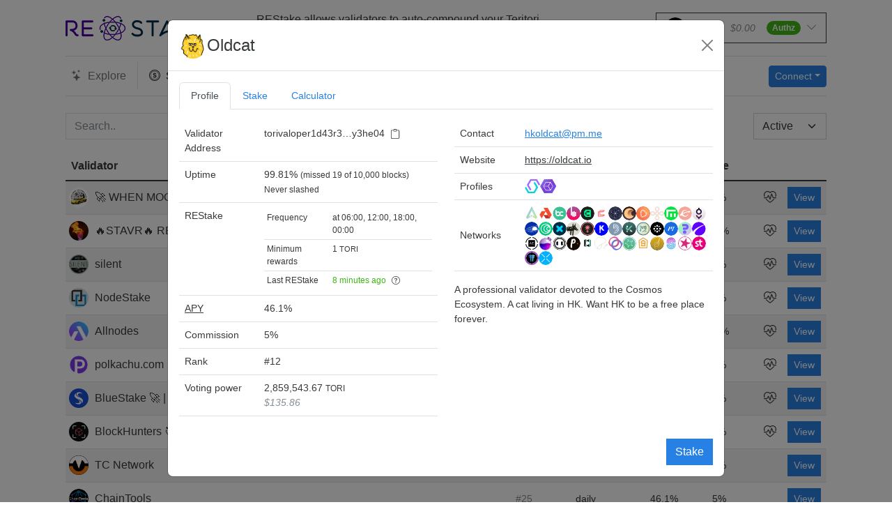

--- FILE ---
content_type: text/html
request_url: https://restake.app/teritori/torivaloper1d43r36j9mx0hk779tcfez0dcjryuhruky3he04
body_size: 686
content:
<!DOCTYPE html><html lang="en"><head><meta charset="utf-8"><link rel="icon" href="/favicon.12bc5423.ico"><meta name="viewport" content="width=device-width, user-scalable=no"><meta name="theme-color" content="#0F2537"><meta name="description" content="REStake allows validators to auto-compound your staking rewards for you"><link rel="apple-touch-icon" href="/icon.984a0a7a.png"><link rel="manifest" href="/manifest.webmanifest"><title>REStake | Auto-compound your staking rewards</title><link rel="stylesheet" href="/index.f94ad66a.css"><script type="module" src="/index.6bfd8c57.js"></script><script src="/index.4d8c35e1.js" nomodule defer></script><link id="theme-style" rel="stylesheet" href="https://cdn.jsdelivr.net/npm/bootswatch@5.1.3/dist/cosmo/bootstrap.min.css"></head><body> <noscript>You need to enable JavaScript to run this app.</noscript> <div id="root"></div> <script async defer src="https://sa.restake.app/latest.js"></script> <noscript><img src="https://sa.restake.app/noscript.gif" alt referrerpolicy="no-referrer-when-downgrade"></noscript> <script defer src="https://static.cloudflareinsights.com/beacon.min.js/vcd15cbe7772f49c399c6a5babf22c1241717689176015" integrity="sha512-ZpsOmlRQV6y907TI0dKBHq9Md29nnaEIPlkf84rnaERnq6zvWvPUqr2ft8M1aS28oN72PdrCzSjY4U6VaAw1EQ==" data-cf-beacon='{"version":"2024.11.0","token":"dab6a37aaece4a2e8424e878700f6998","server_timing":{"name":{"cfCacheStatus":true,"cfEdge":true,"cfExtPri":true,"cfL4":true,"cfOrigin":true,"cfSpeedBrain":true},"location_startswith":null}}' crossorigin="anonymous"></script>
</body></html>

--- FILE ---
content_type: image/svg+xml
request_url: https://raw.githubusercontent.com/cosmos/chain-registry/master/haqq/images/islm.svg
body_size: 536
content:
<svg width="256" height="256" viewBox="0 0 256 256" fill="none" xmlns="http://www.w3.org/2000/svg">
<g clip-path="url(#clip0_26_4)">
<path d="M128 256C198.692 256 256 198.692 256 128C256 57.3076 198.692 0 128 0C57.3076 0 0 57.3076 0 128C0 198.692 57.3076 256 128 256Z" fill="url(#paint0_linear_26_4)"/>
<path fill-rule="evenodd" clip-rule="evenodd" d="M128 36C153.405 36 176.405 46.2988 193.054 62.9482C209.504 79.399 219.754 102.056 219.996 127.101V127.152L219.998 127.493L220 128L219.992 128.848V128.904C219.754 153.949 209.504 176.601 193.051 193.054C176.405 209.702 153.407 220 128 220C102.595 220 79.5946 209.702 62.9464 193.052C46.2982 176.402 36 153.4 36 127.995C36 102.59 46.2982 79.5904 62.9464 62.9434C79.5946 46.294 102.595 36 128 36V36ZM180.878 88.876C184.365 88.876 187.749 89.336 190.971 90.1904C181.484 80.982 168.544 75.3132 154.279 75.3132C139.729 75.3132 126.557 81.2086 117.025 90.7438C107.491 100.277 101.594 113.452 101.594 128C101.594 142.548 107.491 155.723 117.025 165.254C126.559 174.789 139.732 180.685 154.279 180.685C168.544 180.685 181.486 175.013 190.971 165.807C187.752 166.664 184.37 167.122 180.882 167.122C170.081 167.122 160.298 162.742 153.221 155.663C146.141 148.583 141.762 138.801 141.762 127.998C141.762 117.195 146.141 107.412 153.221 100.333C160.293 93.2584 170.072 88.876 180.878 88.876V88.876ZM199.321 109.555C194.6 104.837 188.081 101.916 180.875 101.916C173.672 101.916 167.151 104.837 162.429 109.555C157.708 114.276 154.791 120.797 154.791 128.002C154.791 135.207 157.713 141.729 162.429 146.45C167.151 151.168 173.67 154.089 180.875 154.089C188.081 154.089 194.6 151.168 199.321 146.45C204.038 141.729 206.96 135.207 206.96 128.002L206.956 127.666C206.87 120.594 203.966 114.201 199.321 109.555ZM154.274 62.2734C162.469 62.2734 170.309 63.7724 177.545 66.5134C163.997 55.5842 146.761 49.0398 127.998 49.0398C106.196 49.0398 86.4522 57.8792 72.1612 72.1658C57.8748 86.4524 49.036 106.195 49.036 128C49.036 149.807 57.8726 169.548 72.1612 183.836C86.45 198.123 106.191 206.962 127.998 206.962C146.763 206.962 163.994 200.418 177.545 189.487C170.309 192.228 162.469 193.727 154.274 193.727C136.127 193.727 119.692 186.37 107.801 174.476C95.9092 162.583 88.551 146.151 88.551 128.002C88.551 109.854 95.9092 93.4194 107.801 81.526C119.692 69.6302 136.127 62.2734 154.274 62.2734V62.2734Z" fill="white"/>
</g>
<defs>
<linearGradient id="paint0_linear_26_4" x1="-2.00546" y1="251.38" x2="249.812" y2="12.3957" gradientUnits="userSpaceOnUse">
<stop stop-color="#04BF77"/>
<stop offset="0.612453" stop-color="#04D082"/>
<stop offset="1" stop-color="#04D484"/>
</linearGradient>
<clipPath id="clip0_26_4">
<rect width="256" height="256" fill="white"/>
</clipPath>
</defs>
</svg>


--- FILE ---
content_type: image/svg+xml
request_url: https://raw.githubusercontent.com/cosmos/chain-registry/master/shentu/images/ctk.svg
body_size: 939
content:
<svg id="svg" version="1.1" xmlns="http://www.w3.org/2000/svg" xmlns:xlink="http://www.w3.org/1999/xlink" width="400" height="400" viewBox="0, 0, 400,400"><g id="svgg"><path id="path0" d="M194.630 31.629 C 192.197 32.399,192.649 32.121,133.519 69.184 C 67.132 110.796,70.905 108.038,69.224 116.179 C 68.740 118.521,80.532 321.069,81.524 327.464 C 82.512 333.831,87.267 339.337,93.607 341.455 L 95.918 342.227 200.459 342.132 L 305.000 342.037 307.157 341.167 C 312.068 339.186,316.234 334.699,317.789 329.719 C 318.904 326.146,331.482 120.547,330.822 116.691 C 330.252 113.364,328.231 109.479,325.854 107.142 C 322.888 104.226,208.674 32.899,205.303 31.858 C 202.495 30.991,197.019 30.873,194.630 31.629 M251.481 91.457 C 302.168 123.079,303.065 123.681,303.603 126.401 C 303.927 128.037,292.889 309.999,292.388 311.296 C 291.806 312.803,290.639 314.111,289.243 314.823 C 287.825 315.547,286.740 315.556,199.699 315.556 L 111.591 315.556 110.341 314.713 C 108.411 313.413,107.493 311.763,107.245 309.154 C 107.125 307.888,104.511 266.269,101.436 216.667 L 95.845 126.481 96.679 124.905 C 97.342 123.652,98.279 122.842,101.256 120.949 C 103.315 119.640,125.917 105.465,151.481 89.449 L 197.963 60.329 200.000 60.469 C 201.974 60.606,203.575 61.570,251.481 91.457 M164.273 118.651 L 128.730 140.954 128.826 142.792 C 128.879 143.803,129.914 160.403,131.128 179.681 C 132.341 198.959,133.333 215.167,133.333 215.699 L 133.333 216.667 182.222 216.667 L 231.111 216.667 231.106 217.870 C 231.104 218.532,230.689 225.324,230.185 232.963 C 229.681 240.602,229.267 247.310,229.264 247.870 L 229.259 248.889 200.053 248.889 L 170.847 248.889 170.624 246.019 C 170.502 244.440,170.216 239.481,169.990 235.000 C 169.763 230.519,169.503 226.477,169.412 226.019 L 169.245 225.185 151.660 225.185 L 134.074 225.185 134.072 226.944 C 134.069 229.029,136.932 278.773,137.248 282.130 L 137.466 284.444 200.029 284.444 C 234.439 284.444,262.593 284.319,262.594 284.167 C 262.594 284.014,264.011 261.082,265.742 233.208 C 267.473 205.333,268.889 182.208,268.889 181.819 C 268.889 181.126,267.844 181.111,217.778 181.111 C 177.133 181.111,166.668 181.016,166.672 180.648 C 166.675 180.394,166.399 175.717,166.058 170.257 C 165.526 161.723,165.512 160.259,165.960 159.836 C 166.442 159.381,197.624 139.764,199.245 138.897 C 199.856 138.569,202.574 140.137,217.113 149.200 L 234.259 159.889 234.124 166.430 L 233.988 172.970 251.716 172.874 L 269.444 172.778 270.249 159.074 C 270.692 151.537,271.067 144.360,271.082 143.124 L 271.111 140.878 236.204 119.076 C 217.005 107.085,200.963 97.065,200.556 96.811 C 199.890 96.394,196.199 98.616,164.273 118.651 " stroke="none" fill="#e4ac4c" fill-rule="evenodd"></path><path id="path1" d="" stroke="none" fill="#e8ac4c" fill-rule="evenodd"></path><path id="path2" d="" stroke="none" fill="#e8ac4c" fill-rule="evenodd"></path><path id="path3" d="" stroke="none" fill="#e8ac4c" fill-rule="evenodd"></path><path id="path4" d="" stroke="none" fill="#e8ac4c" fill-rule="evenodd"></path></g></svg>

--- FILE ---
content_type: image/svg+xml
request_url: https://raw.githubusercontent.com/cosmos/chain-registry/master/acrechain/images/acre.svg
body_size: 16
content:
<svg xmlns="http://www.w3.org/2000/svg" xml:space="preserve" viewBox="0 0 75 75"><switch><foreignObject width="1" height="1" x="0" y="0" requiredExtensions="http://ns.adobe.com/AdobeIllustrator/10.0/"/><g><linearGradient id="a" x1="5.976" x2="79.717" y1="31.073" y2="66.468" gradientUnits="userSpaceOnUse"><stop offset="0" style="stop-color:#13577a"/><stop offset=".317" style="stop-color:#5ab8aa"/><stop offset=".856" style="stop-color:#8dc121"/></linearGradient><path d="M74.2 73.34h-8.54c-1.67 0-3.2-.95-3.95-2.44-5.6-9.24-12.74-11.95-17.33-11.94V49.6c4-.03 7.24 2.78 9.99 6.62L37.5 22.46 20.6 56.27c2.75-3.86 6.01-6.7 10.02-6.67v9.36c-4.6-.01-11.77 2.71-17.38 12.03a4.25 4.25 0 0 1-3.8 2.35H.8c-.21 0-.35-.23-.26-.42l31.09-62.21 3.93-7.86c.8-1.6 3.08-1.6 3.88 0l3.93 7.86 31.09 62.21c.1.2-.04.42-.26.42M40.62 46.98c-.54.36-1.13.63-1.62 1.04-.83.68-1.29 1.68-1.51 2.75-.44-1.88-1.98-3.52-2.45-5.56-.21-.91-.29-1.86-.7-2.7-.54-1.11-1.6-1.88-2.66-2.52.84 1.15.83 2.7.64 4.1-.18 1.41-.5 2.85-.15 4.23.45 1.79 1.93 3.1 3.32 4.3.11.09.22.18.33.28v8.72c.99.86 1.96 1.75 2.97 2.58V53.37c3.18-2.33 4.16-4.8 4.48-5.79.47-1.45-.14-2.59 1.01-4.89-2 1.01-2.16 3.29-3.66 4.29" style="fill:url(#a)"/></g></switch></svg>

--- FILE ---
content_type: image/svg+xml
request_url: https://raw.githubusercontent.com/cosmos/chain-registry/master/evmos/images/evmos.svg
body_size: 305
content:
<svg width="156" height="156" viewBox="0 0 156 156" fill="none" xmlns="http://www.w3.org/2000/svg">
<circle cx="77.5713" cy="77.5713" r="77.5713" fill="#ED4E33"/>
<path d="M63.5871 41.5434C42.4254 49.6802 40.4869 70.5184 34.419 80.2503C28.2792 90.0978 14.2132 95.5313 16.1367 100.55C18.0601 105.568 32.1429 100.178 43.2844 103.38C54.2939 106.544 69.655 120.732 90.8167 112.595C101.597 108.45 109.403 99.9185 112.993 89.8133C113.379 88.7286 112.657 87.5686 111.512 87.4614C110.8 87.3945 110.117 87.7678 109.796 88.4072C106.549 94.8851 100.979 100.22 93.6894 103.022C81.6555 107.649 68.4886 104.016 60.4019 94.9052C58.5653 92.8363 56.9944 90.4811 55.7544 87.8782C55.4135 87.1618 55.0893 86.4337 54.8019 85.6804C54.5128 84.9272 54.2671 84.1689 54.0415 83.4073C60.4019 80.4378 67.7415 77.2926 76.0622 74.0938C84.2207 70.9569 91.6456 68.4126 98.2566 66.3772C102.729 65.0012 106.828 63.8563 110.529 62.9206C110.797 62.8536 111.061 62.7867 111.323 62.7214C111.883 62.5825 112.458 62.8821 112.665 63.4211L112.669 63.4311C112.791 63.7508 112.896 64.0722 113.009 64.3936C113.741 66.4676 114.29 68.5633 114.652 70.664C114.811 71.583 115.814 72.0835 116.636 71.6416C119.674 70.0078 122.453 68.4143 124.936 66.881C134.19 61.1731 139.32 56.3322 138.267 53.5887C137.216 50.8435 130.17 50.6862 119.48 52.6446C116.083 53.2673 112.316 54.1042 108.257 55.1404C107.555 55.3195 106.845 55.5053 106.126 55.6961C102.71 56.6034 99.1072 57.6428 95.3555 58.8062C88.3785 60.9705 80.8934 63.5634 73.1661 66.5345C65.9367 69.3148 59.085 72.1973 52.8015 75.0697C52.7247 62.8788 60.0827 51.354 72.1166 46.7274C79.4045 43.9253 87.1084 44.1547 93.8498 46.7944C94.5149 47.0555 95.272 46.8747 95.7583 46.3475C96.537 45.5021 96.298 44.1563 95.287 43.6073C85.8684 38.507 74.3676 37.3989 63.5871 41.5434Z" fill="white"/>
</svg>


--- FILE ---
content_type: image/svg+xml
request_url: https://raw.githubusercontent.com/cosmos/chain-registry/master/konstellation/images/darc.svg
body_size: 397
content:
<svg width="25" height="25" viewBox="0 0 25 25" fill="none" xmlns="http://www.w3.org/2000/svg">
<path d="M12.5 25C19.4036 25 25 19.4036 25 12.5C25 5.59644 19.4036 0 12.5 0C5.59644 0 0 5.59644 0 12.5C0 19.4036 5.59644 25 12.5 25Z" fill="#012F61"/>
<path d="M9.08496 4.78746V10.7C9.08496 10.9 9.27496 11.0625 9.47496 11.0625C9.67496 11.0625 9.86496 10.9 9.86496 10.7V5.08996C10.225 5.02746 10.63 4.99496 11.025 4.99496C14.82 4.99496 17.9275 7.84246 18.2675 11.615C18.285 11.815 18.4575 11.9625 18.655 11.9425C18.855 11.925 19 11.75 18.98 11.55C18.8025 9.56746 17.8925 7.72996 16.42 6.37996C14.94 5.01996 13.015 4.26996 11.005 4.26996C10.4625 4.26996 9.90996 4.32496 9.38246 4.43246C9.21496 4.46746 9.08496 4.61496 9.08496 4.78746Z" fill="white"/>
<path d="M11.1949 19.8999C11.1949 19.9074 11.1949 19.9174 11.1949 19.9249C11.2099 20.1249 11.3824 20.2749 11.5824 20.2599C13.4799 20.1249 15.2749 19.3099 16.6324 17.9699C17.9899 16.6299 18.8249 14.8474 18.9824 12.9549C18.9999 12.7549 18.8524 12.5799 18.6524 12.5624C18.4524 12.5449 18.2774 12.6924 18.2599 12.8924C17.9624 16.4274 15.0699 19.2849 11.5299 19.5374C11.3424 19.5524 11.1949 19.7124 11.1949 19.8999Z" fill="white"/>
<path d="M10.6449 6.205V12.0775C10.6449 12.2775 10.8049 12.44 11.0049 12.44C11.2049 12.44 11.3649 12.2775 11.3649 12.0775V6.58C14.3049 6.7675 16.7124 9.25 16.7124 12.275C16.7124 13.635 16.2274 14.95 15.3449 15.9825C15.2149 16.135 15.2324 16.3625 15.3849 16.4925C15.5374 16.6225 15.7649 16.605 15.8949 16.4525C16.8899 15.29 17.4349 13.8075 17.4349 12.275C17.4349 10.5575 16.7649 8.9425 15.5499 7.7275C14.3349 6.5125 12.7199 5.8425 11.0024 5.8425C10.8074 5.8425 10.6449 6.005 10.6449 6.205Z" fill="#99D7FD"/>
<path d="M11.1949 16.7124C11.1949 16.7274 11.1949 16.7424 11.1974 16.7574C11.2224 16.9549 11.4024 17.0974 11.5999 17.0724C14.0174 16.7749 15.8399 14.7124 15.8399 12.2749C15.8399 11.2724 15.5349 10.3099 14.9599 9.49242C14.3974 8.69492 13.6174 8.08992 12.7074 7.74742C12.5974 7.70492 12.4649 7.71992 12.3674 7.78742C12.2699 7.85492 12.2049 7.96742 12.2049 8.08492V13.1999C12.2049 13.3999 12.3649 13.5624 12.5649 13.5624C12.7649 13.5624 12.9249 13.3999 12.9249 13.1999V8.64992C14.2449 9.35742 15.1074 10.7549 15.1074 12.2749C15.1074 14.3474 13.5624 16.0999 11.5099 16.3524C11.3249 16.3774 11.1949 16.5324 11.1949 16.7124Z" fill="white"/>
<path d="M9.45004 11.945C9.91534 11.945 10.2925 11.5678 10.2925 11.1025C10.2925 10.6372 9.91534 10.26 9.45004 10.26C8.98474 10.26 8.60754 10.6372 8.60754 11.1025C8.60754 11.5678 8.98474 11.945 9.45004 11.945Z" fill="white"/>
<path d="M11.195 20.73C11.6603 20.73 12.0375 20.3528 12.0375 19.8875C12.0375 19.4222 11.6603 19.045 11.195 19.045C10.7297 19.045 10.3525 19.4222 10.3525 19.8875C10.3525 20.3528 10.7297 20.73 11.195 20.73Z" fill="white"/>
</svg>


--- FILE ---
content_type: image/svg+xml
request_url: https://raw.githubusercontent.com/cosmos/chain-registry/master/kyve/images/kyve-token.svg
body_size: -154
content:
<svg width="512" height="512" viewBox="0 0 512 512" fill="none" xmlns="http://www.w3.org/2000/svg">
<rect width="512" height="512" rx="256" fill="url(#paint0_linear_11373_2264)"/>
<path d="M383.443 367.927L318.258 368.09L254.105 298.075L287.014 263.508L383.443 367.927Z" fill="url(#paint1_linear_11373_2264)"/>
<path d="M202.126 144.02V249.016L155.92 200.008V144.02H202.126Z" fill="url(#paint2_linear_11373_2264)"/>
<path d="M202.069 352.733L202.126 368.09H155.92V303.79L202.069 352.733Z" fill="url(#paint3_linear_11373_2264)"/>
<path d="M384.46 144L202.11 335.539L127.836 256.767V187.464L202.828 266.999L318.801 144H384.46Z" fill="#58C6B2"/>
<defs>
<linearGradient id="paint0_linear_11373_2264" x1="256" y1="-525.454" x2="256" y2="525.294" gradientUnits="userSpaceOnUse">
<stop stop-color="#58C6B2"/>
<stop offset="1" stop-color="#252B2E"/>
</linearGradient>
<linearGradient id="paint1_linear_11373_2264" x1="318.539" y1="331.595" x2="269.878" y2="270.774" gradientUnits="userSpaceOnUse">
<stop stop-color="white"/>
<stop offset="1" stop-color="white" stop-opacity="0"/>
</linearGradient>
<linearGradient id="paint2_linear_11373_2264" x1="179.023" y1="171.489" x2="179.023" y2="249.016" gradientUnits="userSpaceOnUse">
<stop stop-color="white"/>
<stop offset="1" stop-color="#EEEEEE" stop-opacity="0"/>
</linearGradient>
<linearGradient id="paint3_linear_11373_2264" x1="179.023" y1="303.79" x2="179.023" y2="353.57" gradientUnits="userSpaceOnUse">
<stop stop-color="white" stop-opacity="0"/>
<stop offset="1" stop-color="#FAFAFA"/>
</linearGradient>
</defs>
</svg>


--- FILE ---
content_type: image/svg+xml
request_url: https://raw.githubusercontent.com/cosmos/chain-registry/master/jackal/images/jkl.svg
body_size: 805
content:
<svg width="200" height="200" viewBox="0 0 200 200" fill="none" xmlns="http://www.w3.org/2000/svg">
<g clip-path="url(#clip0_29_638)">
<rect width="200" height="200" fill="#DDDCCE"/>
<g clip-path="url(#clip1_29_638)">
<path d="M164.368 123.341L170.006 118.271L145.002 95.0314L142.895 84.2865L128.896 72.6695L128.214 19H127.495L108.123 63.1846L106.071 63.13L91.3655 19H90.5807L82.3768 69.7804L-45.8314 77.8481L-158 135.303V136.696C-158 136.696 -142.178 151.85 -112.881 145.739C-92.2237 141.433 -56.4621 111.227 -45.7167 102.917C-47.9262 145.836 -58.6172 222.994 -58.6172 222.994H-45.6262L-30.5283 136.684L-18.2254 135.909L-29.327 222.976H-15.3519L-0.507592 134.849L55.6522 131.088L46.0537 222.921H58.8396L73.7744 130.119L87.3812 129.265L78.3624 222.903H92.6755L104.441 120.991L116.116 113.238L155.747 133.692L158.717 129.21L132.307 110.882L133.369 109.277L164.368 123.329V123.341ZM-36.7039 93.4869L-33.3776 83.5537L-13.0157 96.1882L-36.6978 93.4869H-36.7039ZM-5.83804 101.379L-2.51179 91.4457L17.8501 104.08L-5.832 101.379H-5.83804ZM15.7312 90.513L19.0575 80.5798L39.4194 93.2143L15.7372 90.513H15.7312ZM48.9514 97.5268L52.2776 87.5936L72.6395 100.228L48.9574 97.5268H48.9514ZM68.9933 87.1211L73.6778 77.7573L92.0597 93.1477L68.9933 87.1211ZM121.978 82.4029C121.676 82.6027 121.398 82.839 121.145 83.0933C120.511 83.7293 120.028 84.5228 119.75 85.401C119.642 85.7523 119.563 86.1218 119.527 86.5033C119.509 86.6911 119.497 86.8849 119.497 87.0787C119.497 87.4664 119.539 87.848 119.611 88.2174C118.941 87.3755 118.35 86.4912 117.837 85.619C117.323 84.7469 116.871 83.8747 116.496 83.057C115.235 80.3254 114.716 78.151 114.716 78.151L115.029 77.7633C115.029 77.7633 115.736 77.8845 116.841 78.1328C117.058 78.1813 117.299 78.2358 117.547 78.2963C117.794 78.3569 118.06 78.4235 118.332 78.4902C118.603 78.5628 118.887 78.6355 119.183 78.7143C120.644 79.114 122.304 79.641 123.855 80.2951C124.163 80.4283 124.471 80.5616 124.773 80.7009C125.075 80.8402 125.364 80.9916 125.648 81.143C125.932 81.2945 126.203 81.4519 126.463 81.6155C126.246 81.561 126.028 81.5186 125.805 81.4943C125.582 81.4641 125.352 81.4519 125.123 81.4519C124.344 81.4519 123.608 81.6094 122.938 81.8941C122.6 82.0395 122.28 82.209 121.984 82.415L121.978 82.4029ZM129.361 94.3348C128.908 94.2379 128.443 94.1289 127.984 94.0017C127.526 93.8745 127.061 93.7352 126.608 93.5838C125.853 93.3233 125.123 93.0265 124.447 92.6692C124.67 92.6934 124.894 92.7116 125.123 92.7116C125.902 92.7116 126.638 92.5541 127.308 92.2694C127.646 92.1241 127.966 91.9545 128.262 91.7486C129.759 90.7371 130.737 89.0169 130.737 87.0727C130.737 86.685 130.701 86.3035 130.622 85.9401C130.55 85.5766 130.435 85.2193 130.296 84.8862C134.625 89.0412 135.693 94.674 135.693 94.674L135.403 95.0919C135.403 95.0919 132.542 95.0253 129.355 94.3409L129.361 94.3348Z" fill="#1B1C16"/>
</g>
</g>
<defs>
<clipPath id="clip0_29_638">
<rect width="200" height="200" fill="white"/>
</clipPath>
<clipPath id="clip1_29_638">
<rect width="328" height="204" fill="white" transform="translate(-158 19)"/>
</clipPath>
</defs>
</svg>


--- FILE ---
content_type: image/svg+xml
request_url: https://raw.githubusercontent.com/cosmos/chain-registry/master/akash/images/akt.svg
body_size: -201
content:
<svg width="800" height="800" viewBox="0 0 800 800" fill="none" xmlns="http://www.w3.org/2000/svg">
<path d="M278.2 77L630.637 686L748 482.977L513.1 77H278.2V77Z" fill="#F34C2D"/>
<path d="M278.2 494.6L400.087 686H643.6L521.887 494.6H278.2V494.6Z" fill="#BE312D"/>
<path d="M173.8 268.4L52 477.2L173.887 686L417.4 268.4H173.8Z" fill="#F34C2D"/>
</svg>


--- FILE ---
content_type: image/svg+xml
request_url: https://raw.githubusercontent.com/cosmos/chain-registry/master/panacea/images/med.svg
body_size: -34
content:
<?xml version="1.0" encoding="utf-8"?>
<!-- Generator: Adobe Illustrator 26.3.1, SVG Export Plug-In . SVG Version: 6.00 Build 0)  -->
<svg version="1.1" id="레이어_1" xmlns="http://www.w3.org/2000/svg" xmlns:xlink="http://www.w3.org/1999/xlink" x="0px"
	 y="0px" viewBox="0 0 1000 1000" style="enable-background:new 0 0 1000 1000;" xml:space="preserve">
<style type="text/css">
	.st0{fill:#196AE5;}
	.st1{fill:#BADAFB;}
	.st2{fill:#FFFFFF;}
</style>
<circle class="st0" cx="500" cy="500" r="500"/>
<g>
	<g>
		<path class="st1" d="M711.88,346.56c-16.69-7.43-36.24,0.08-43.67,16.76L558.48,609.77c-7.43,16.69,0.08,36.24,16.76,43.67
			c16.69,7.43,36.24-0.07,43.67-16.76l109.72-246.45C736.08,373.54,728.57,353.99,711.88,346.56z"/>
		<g>
			<circle class="st2" cx="698.43" cy="376.78" r="33.08"/>
		</g>
		<g>
			<circle class="st2" cx="588.7" cy="623.22" r="33.08"/>
		</g>
		<path class="st2" d="M424.75,346.56c-16.69-7.43-36.24,0.08-43.67,16.76L271.35,609.77c-7.43,16.69,0.07,36.24,16.76,43.67
			c16.69,7.43,36.24-0.07,43.67-16.76l109.72-246.45C448.95,373.54,441.44,353.99,424.75,346.56z"/>
		<path class="st2" d="M568.32,346.56c-16.69-7.43-36.24,0.08-43.67,16.76l-54.86,123.22c-7.43,16.69,0.08,36.24,16.77,43.67
			c16.69,7.43,36.24-0.08,43.67-16.77l54.86-123.22C592.51,373.54,585.01,353.99,568.32,346.56z"/>
	</g>
</g>
</svg>


--- FILE ---
content_type: image/svg+xml
request_url: https://raw.githubusercontent.com/cosmos/chain-registry/master/sifchain/images/rowan.svg
body_size: 837
content:
<svg width="128" height="128" viewBox="0 0 128 128" fill="none" xmlns="http://www.w3.org/2000/svg">
<circle cx="64" cy="64" r="64" fill="url(#paint0_linear)"/>
<circle cx="64" cy="64" r="60" fill="url(#paint1_linear)"/>
<path fill-rule="evenodd" clip-rule="evenodd" d="M114.987 50.0308C108.675 28.6554 88.2374 13 64.0001 13C39.7626 13 19.325 28.6556 13.0127 50.0312C13.6236 26.7304 36.2175 8 64 8C91.7824 8 114.376 26.7302 114.987 50.0308Z" fill="url(#paint2_linear)"/>
<path d="M92.6657 31.5169C93.8316 27.1967 91.9262 21.887 87.2888 22.0018C78.3708 21.8781 76.9178 34.3263 77.9184 45.2019L68.4609 53.268C64.9372 50.2554 60.0127 49.6634 55.5842 50.7148C40.7759 54.3459 35.3207 75.4609 41.5155 87.5734C38.4877 94.6765 38.914 103.396 43.0467 109.987C46.527 116.931 57.072 119.184 54.9751 114.625C54.4792 114.007 54.4792 114.228 53.7223 114.148C43.8298 113.521 41.3589 98.661 44.0908 91.5402C52.8609 101.859 72.1847 98.3253 79.0059 89.1371C89.0898 75.6199 85.6531 59.2315 83.5737 44.5128C87.254 40.8464 91.3606 36.7824 92.6657 31.5169ZM43.1425 83.156C38.1049 63.5075 54.9142 47.6049 65.7377 55.6092H65.7464C56.3585 63.0393 48.6499 72.4394 43.1425 83.156ZM74.7514 85.4619C68.922 95.8339 51.5819 98.1044 45.0914 87.6617C46.9794 82.0958 49.8766 76.9363 53.6266 72.4483L53.6788 72.4306C57.9246 67.3683 62.562 62.6594 67.5474 58.3392C69.7834 65.2214 64.2673 74.5244 57.8115 74.0739C58.1943 80.1522 67.2167 75.4256 68.9742 72.996C73.194 68.3843 73.5768 59.9294 70.5664 55.6711L78.2838 49.1775C79.8847 67.6333 80.9809 73.0932 74.7514 85.4619ZM83.0517 40.3074C81.4421 23.0267 88.185 24.7141 89.0463 26.1983C91.3693 30.9249 85.2094 38.832 83.0517 40.3074Z" fill="#987918"/>
<path d="M90.6657 30.5169C91.8316 26.1967 89.9262 20.887 85.2888 21.0018C76.3708 20.8781 74.9178 33.3263 75.9184 44.2019L66.4609 52.268C62.9372 49.2554 58.0127 48.6634 53.5842 49.7148C38.7759 53.3459 33.3207 74.4609 39.5155 86.5734C36.4877 93.6765 36.914 102.396 41.0467 108.987C44.527 115.931 55.072 118.184 52.9751 113.625C52.4792 113.007 52.4792 113.228 51.7223 113.148C41.8298 112.521 39.3589 97.661 42.0908 90.5402C50.8609 100.859 70.1847 97.3253 77.0059 88.1371C87.0898 74.6199 83.6531 58.2315 81.5737 43.5128C85.254 39.8464 89.3606 35.7824 90.6657 30.5169ZM41.1425 82.156C36.1049 62.5075 52.9142 46.6049 63.7377 54.6092H63.7464C54.3585 62.0393 46.6499 71.4394 41.1425 82.156ZM72.7514 84.4619C66.922 94.8339 49.5819 97.1044 43.0914 86.6617C44.9794 81.0958 47.8766 75.9363 51.6266 71.4483L51.6788 71.4306C55.9246 66.3683 60.562 61.6594 65.5474 57.3392C67.7834 64.2214 62.2673 73.5244 55.8115 73.0739C56.1943 79.1522 65.2167 74.4256 66.9742 71.996C71.194 67.3843 71.5768 58.9294 68.5664 54.6711L76.2838 48.1775C77.8847 66.6333 78.9809 72.0932 72.7514 84.4619ZM81.0517 39.3074C79.4421 22.0267 86.185 23.7141 87.0463 25.1983C89.3693 29.9249 83.2094 37.832 81.0517 39.3074Z" fill="url(#paint3_linear)"/>
<defs>
<linearGradient id="paint0_linear" x1="64" y1="0" x2="64" y2="128" gradientUnits="userSpaceOnUse">
<stop stop-color="#FADC7E"/>
<stop offset="1" stop-color="#50400F"/>
</linearGradient>
<linearGradient id="paint1_linear" x1="64" y1="4" x2="64" y2="124" gradientUnits="userSpaceOnUse">
<stop stop-color="#DAAB16"/>
<stop offset="1" stop-color="#A78A30"/>
</linearGradient>
<linearGradient id="paint2_linear" x1="64" y1="6" x2="64" y2="64" gradientUnits="userSpaceOnUse">
<stop stop-color="#FCD24F"/>
<stop offset="1" stop-color="#C39C22"/>
</linearGradient>
<linearGradient id="paint3_linear" x1="64" y1="21" x2="64" y2="116" gradientUnits="userSpaceOnUse">
<stop stop-color="#FFE8A0"/>
<stop offset="1" stop-color="#DFC05C"/>
</linearGradient>
</defs>
</svg>


--- FILE ---
content_type: image/svg+xml
request_url: https://raw.githubusercontent.com/cosmos/chain-registry/master/oraichain/images/orai-token.svg
body_size: 193
content:
<svg width="1427" height="1427" viewBox="0 0 1427 1427" fill="none" xmlns="http://www.w3.org/2000/svg">
<rect x="17" y="17" width="1393" height="1393" rx="696.5" fill="white"/>
<g clip-path="url(#clip0_13129_561542)">
<path d="M604.447 620.931L644.88 740.35H553.67L596.454 620.931H604.447ZM822.598 804.291H755.837V827.798H920.391V804.291H854.569V616.229H920.391V592.721H755.837V616.229H822.598V804.291ZM522.17 827.798L544.737 764.798H653.343L674.5 827.798H709.291L624.663 592.721H576.708L490.669 827.798H522.17ZM1051.56 1051.59H376.422V376.45H1051.56V1051.59Z" fill="black"/>
<path d="M779.703 1351.99C1081.07 1320.96 1320.85 1081.19 1351.88 779.816H1272.43C1244.22 1041.22 1046.28 1249.5 779.703 1279.12V1351.99Z" fill="black"/>
<path d="M76 779.821C107.03 1081.19 346.809 1320.97 648.178 1352V1279.13C381.601 1249.51 184.136 1040.76 155.456 779.821H76Z" fill="black"/>
<path d="M1351.88 648.178C1320.85 346.809 1081.07 107.03 779.703 76V148.874C1046.28 178.494 1243.75 387.242 1272.43 648.178H1351.88Z" fill="black"/>
<path d="M648.178 76C346.809 107.03 107.03 346.809 76 648.179H155.456C183.665 386.772 381.601 178.494 648.178 148.874V76Z" fill="black"/>
</g>
<defs>
<clipPath id="clip0_13129_561542">
<rect width="1276" height="1276" fill="white" transform="translate(76 76)"/>
</clipPath>
</defs>
</svg>


--- FILE ---
content_type: image/svg+xml
request_url: https://raw.githubusercontent.com/cosmos/chain-registry/master/gitopia/images/lore.svg
body_size: 22
content:
<svg width="132" height="132" viewBox="0 0 132 132" fill="none" xmlns="http://www.w3.org/2000/svg">
<rect width="132" height="132" rx="66" fill="url(#paint0_linear_4601_15507)"/>
<path fill-rule="evenodd" clip-rule="evenodd" d="M59.3052 13H71.648V23.4074C83.6958 26.2494 92.6601 37.0396 92.6601 49.9167C92.6601 64.9615 80.4239 77.1574 65.33 77.1574C50.2361 77.1574 38 64.9615 38 49.9167C38 36.9353 47.1099 26.0748 59.3052 23.34V13ZM80.8416 49.9167C80.8416 58.4556 73.8967 65.3775 65.33 65.3775C56.7632 65.3775 49.8184 58.4556 49.8184 49.9167C49.8184 41.3778 56.7632 34.4557 65.33 34.4557C73.8967 34.4557 80.8416 41.3778 80.8416 49.9167ZM77.2494 94.1613C74.1675 97.2332 69.9874 98.9587 65.629 98.9587C61.2706 98.9587 57.0906 97.2332 54.0087 94.1613C50.9269 91.0894 49.1955 86.923 49.1955 82.5789H38.2397C38.2397 89.8191 41.1254 96.7631 46.2619 101.883C49.8801 105.489 54.4064 107.982 59.3052 109.141V119.623H71.648V109.211C76.6638 108.085 81.3031 105.564 84.9963 101.883C90.1325 96.7631 93.0182 89.8191 93.0182 82.5789H82.0625C82.0625 86.923 80.3314 91.0894 77.2494 94.1613Z" fill="url(#paint1_linear_4601_15507)"/>
<defs>
<linearGradient id="paint0_linear_4601_15507" x1="73.5" y1="7.97551e-08" x2="73.5" y2="132" gradientUnits="userSpaceOnUse">
<stop stop-color="white"/>
<stop offset="1" stop-color="#E1D1DD"/>
</linearGradient>
<linearGradient id="paint1_linear_4601_15507" x1="65.5091" y1="13" x2="65.5091" y2="119.623" gradientUnits="userSpaceOnUse">
<stop stop-color="#0E112C"/>
<stop offset="1" stop-color="#461847"/>
</linearGradient>
</defs>
</svg>


--- FILE ---
content_type: image/svg+xml
request_url: https://raw.githubusercontent.com/cosmos/chain-registry/master/stargaze/images/stars.svg
body_size: -260
content:
<?xml version="1.0" encoding="UTF-8"?>
<svg id="a" width="500" height="500" xmlns="http://www.w3.org/2000/svg" viewBox="0 0 500 500">
  <defs>
    <style>
      .b {
        fill: #db2777;
        stroke-width: 0px;
      }
    </style>
  </defs>
  <path class="b" d="m250,500c-66.79,0-129.55-26.01-176.77-73.23C26.01,379.55,0,316.79,0,250S26.01,120.45,73.23,73.23C120.45,26.01,183.21,0,250,0s129.55,26.01,176.77,73.23c47.22,47.22,73.23,109.98,73.23,176.77s-26.01,129.55-73.23,176.77c-47.22,47.22-109.98,73.23-176.77,73.23h0Zm0-479.68c-126.64,0-229.68,103.03-229.68,229.68s103.03,229.68,229.68,229.68,229.68-103.03,229.68-229.68S376.64,20.32,250,20.32Zm-29.8,156.44l-145.96-36.11,96.97,115.02-79.55,127.78,139.4-56.69,96.97,115.02-10.86-150,139.4-56.69-145.96-36.11-10.86-150-79.55,127.78h0Z"/>
</svg>


--- FILE ---
content_type: image/svg+xml
request_url: https://raw.githubusercontent.com/cosmos/chain-registry/master/regen/images/regen.svg
body_size: 427
content:
<svg width="179" height="179" viewBox="0 0 179 179" fill="none" xmlns="http://www.w3.org/2000/svg">
<circle cx="89.5" cy="89.5" r="89.5" fill="url(#paint0_linear)"/>
<path fill-rule="evenodd" clip-rule="evenodd" d="M89.5 172C135.063 172 172 134.84 172 89C172 43.1604 135.063 6 89.5 6C43.9365 6 7 43.1604 7 89C7 134.84 43.9365 172 89.5 172ZM89.5 165C131.198 165 165 130.974 165 89C165 47.0264 131.198 13 89.5 13C47.8025 13 14 47.0264 14 89C14 130.974 47.8025 165 89.5 165Z" fill="white"/>
<path d="M81.8666 70.6667V70.7333L75.6 37.6667L70.4 36L67.1333 40.4L81.8666 70.6667Z" fill="white"/>
<path d="M85.2666 56.8667L87.9333 69.6667L90.7999 56.6667L87.9999 54.8L85.2666 56.8667Z" fill="white"/>
<path d="M105.067 59.1333L101.667 59.4667L97.6665 72.1333L106.467 62.2L105.067 59.1333Z" fill="white"/>
<path d="M134.133 61.8V56.4L128.866 54.7333L104.2 77.8667L134.133 61.8Z" fill="white"/>
<path d="M73.8665 75.4667L66.5332 64.4667L66.6665 64.7333L66.5332 64.4667L63.1998 65L62.6665 68.3333L73.8665 75.4667Z" fill="white"/>
<path d="M121.066 86.6667L107.933 89.2667L121.066 92.1333L123.066 89.4L121.066 86.6667Z" fill="white"/>
<path d="M68 89.3333L34.2667 85.0667L31 89.4667L34.2667 93.8667L68 89.3333Z" fill="white"/>
<path d="M55.5332 96.6667L54.5332 99.8L57.2665 101.8L68.9332 95.2667L55.5332 96.6667Z" fill="white"/>
<path d="M59.3999 105.933L59.2666 109.267L62.4666 110.4L71.7999 100.6L59.3999 105.933Z" fill="white"/>
<path d="M76.1999 105.133L66.2666 113.867L67.1333 117.067L70.5333 117.2L76.1999 105.133Z" fill="white"/>
<path d="M88.0002 109L85.3335 121.933L88.0668 123.867L90.8002 121.867L88.0002 109Z" fill="white"/>
<path d="M134.2 116.867L104.2 100.933L129 123.933L134.2 122.267V116.867Z" fill="white"/>
<path d="M101.133 119.333L94.3999 108.067L95.9332 121L99.1332 122L101.133 119.333Z" fill="white"/>
<path d="M81.9335 108.067L67.3335 138.4L70.6002 142.8L75.8002 141.133L81.9335 108.067Z" fill="white"/>
<defs>
<linearGradient id="paint0_linear" x1="47" y1="168" x2="115.5" y2="-6.54113e-06" gradientUnits="userSpaceOnUse">
<stop stop-color="#3FAD6C"/>
<stop offset="1" stop-color="#6EC2B7"/>
</linearGradient>
</defs>
</svg>


--- FILE ---
content_type: image/svg+xml
request_url: https://raw.githubusercontent.com/cosmos/chain-registry/master/juno/images/juno.svg
body_size: 447
content:
<?xml version="1.0" encoding="UTF-8" standalone="no"?>
<svg
   xmlns:dc="http://purl.org/dc/elements/1.1/"
   xmlns:cc="http://creativecommons.org/ns#"
   xmlns:rdf="http://www.w3.org/1999/02/22-rdf-syntax-ns#"
   xmlns:svg="http://www.w3.org/2000/svg"
   xmlns="http://www.w3.org/2000/svg"
   id="svg1281"
   version="1.1"
   viewBox="0 0 52.916665 52.916668"
   height="200"
   width="200">
  <defs
     id="defs1275" />
  <metadata
     id="metadata1278">
    <rdf:RDF>
      <cc:Work
         rdf:about="">
        <dc:format>image/svg+xml</dc:format>
        <dc:type
           rdf:resource="http://purl.org/dc/dcmitype/StillImage" />
        <dc:title></dc:title>
      </cc:Work>
    </rdf:RDF>
  </metadata>
  <g
     transform="translate(0,-244.08332)"
     id="layer1">
    <path
       style="opacity:1;fill:#1e1e1e;fill-opacity:1;fill-rule:nonzero;stroke:none;stroke-width:8.21546936;stroke-linecap:round;stroke-linejoin:miter;stroke-miterlimit:4;stroke-dasharray:none;stroke-dashoffset:0;stroke-opacity:1;paint-order:stroke fill markers"
       d="M 52.913152,270.612 A 26.398887,26.409805 0 0 1 26.514264,297.02181 26.398887,26.409805 0 0 1 0.1153781,270.612 26.398887,26.409805 0 0 1 26.514264,244.2022 26.398887,26.409805 0 0 1 52.913152,270.612 Z"
       id="path1845" />
    <path
       style="clip-rule:evenodd;fill:#ff7b7c;fill-rule:evenodd;stroke-width:0.54303247"
       d="m 26.537597,248.90233 c -11.972335,0 -21.6806254,9.72762 -21.6806254,21.73302 0,12.00541 9.7082904,21.73286 21.6806254,21.73286 11.972337,0 21.680469,-9.72745 21.680469,-21.73286 0,-12.00109 -9.70824,-21.73302 -21.680469,-21.73302 z M 2.6585522,270.63535 c 0,-13.22272 10.6928668,-23.93673 23.8790448,-23.93673 13.18634,0 23.879266,10.71852 23.879266,23.93673 0,13.22277 -10.693034,23.93695 -23.879266,23.93695 -13.186178,0 -23.8790448,-10.71418 -23.8790448,-23.93695 z"
       id="path1828" />
    <path
       style="clip-rule:evenodd;fill:#ff7b7c;fill-rule:evenodd;stroke-width:0.54303247"
       d="m 35.96434,264.93213 -6.023593,-0.2512 4.093379,-4.44271 -1.648774,-1.6484 -4.436379,4.09012 -0.241848,-6.03821 h -2.325877 l -0.250634,6.03821 -4.431983,-4.10333 -1.644381,1.65276 4.084593,4.4471 -6.027987,0.23803 v 2.33597 l 6.023591,0.25116 -4.093432,4.44269 1.648827,1.64842 4.366032,-4.02839 0.193475,9.78447 -3.486677,0.25566 v 2.17283 l 3.539449,0.26885 0.06595,3.39817 h 2.325879 l 0.07036,-3.39374 3.574595,-0.27328 v -2.17283 l -3.521822,-0.25566 0.197859,-9.78008 4.361636,4.03281 1.644381,-1.6484 -4.080198,-4.4471 6.023593,-0.24236 z"
       id="path1830" />
  </g>
</svg>


--- FILE ---
content_type: image/svg+xml
request_url: https://raw.githubusercontent.com/cosmos/chain-registry/master/provenance/images/prov.svg
body_size: 400
content:
<?xml version="1.0" encoding="UTF-8"?>
<svg xmlns="http://www.w3.org/2000/svg" width="791" height="791" xmlns:xlink="http://www.w3.org/1999/xlink" version="1.1" viewBox="0 0 791 791">
  <defs>
    <style>
      .cls-1 {
        fill: url(#linear-gradient-3);
      }

      .cls-2 {
        fill: url(#linear-gradient-2);
      }

      .cls-3 {
        fill: url(#linear-gradient);
      }

      .cls-4 {
        fill: #0b0b0b;
      }
    </style>
    <linearGradient id="linear-gradient" x1="299.7" y1="760.1" x2="395.3" y2="760.1" gradientTransform="translate(0 1004) scale(1 -1)" gradientUnits="userSpaceOnUse">
      <stop offset="0" stop-color="#c2ffdd"/>
      <stop offset="1" stop-color="#06574a"/>
    </linearGradient>
    <linearGradient id="linear-gradient-2" x1="490.9" y1="625" x2="587" y2="625" gradientTransform="translate(0 1004) scale(1 -1)" gradientUnits="userSpaceOnUse">
      <stop offset="0" stop-color="#c2ffdd"/>
      <stop offset="1" stop-color="#06574a"/>
    </linearGradient>
    <linearGradient id="linear-gradient-3" x1="299.7" y1="489.9" x2="395.3" y2="489.9" gradientTransform="translate(0 1004) scale(1 -1)" gradientUnits="userSpaceOnUse">
      <stop offset="0" stop-color="#c2ffdd"/>
      <stop offset="1" stop-color="#06574a"/>
    </linearGradient>
  </defs>
  <!-- Generator: Adobe Illustrator 28.7.7, SVG Export Plug-In . SVG Version: 1.2.0 Build 194)  -->
  <g>
    <g id="Layer_1">
      <g>
        <path class="cls-3" d="M299.7,329.6c.5-4.2,3.2-8.2,6.9-10.4l81.8-47.3c2.1-1.3,4.5-1.9,6.9-1.9v-64.2c-8.2,0-16.5-2.1-23.6-6.4l-71.9-41.4v171.5Z"/>
        <path class="cls-4" d="M395.3,205.9v64.2c2.7,0,5,.5,7.4,1.9l81.8,47.3c3.2,1.9,5.3,4.8,6.4,8v-169.1l-71.9,41.4c-7.4,4.2-15.4,6.4-23.6,6.4Z"/>
        <path class="cls-4" d="M203.6,544.7l96.1,55.2V158.1l-96.1,55.2v331.3Z"/>
        <path class="cls-2" d="M587,213.3l-96.1-55.2v441.8l96.1-55.2V213.3Z"/>
        <path class="cls-3" d="M395.3,487.8c-2.4,0-4.8-.8-6.9-1.9l-81.8-47.3c-3.7-2.1-6.4-6.1-6.9-10.4v171.5l71.9-41.4c7.4-4.2,15.4-6.4,23.6-6.4v-64.3Z" />
        <path class="cls-4" d="M418.9,558.5l71.9,41.4v-169.1c-1.1,3.2-3.2,6.1-6.4,8l-81.8,47.3c-2.4,1.3-4.8,1.9-7.4,1.9v64.3c8.2,0,16.5,2.1,23.6,6.4Z"/>
      </g>
    </g>
  </g>
</svg>

--- FILE ---
content_type: image/svg+xml
request_url: https://raw.githubusercontent.com/cosmos/chain-registry/master/source/images/source.svg
body_size: 1256
content:
<?xml version='1.0' encoding='utf-8'?>
<svg xmlns="http://www.w3.org/2000/svg" version="1.1" id="Layer_1" x="0px" y="0px" viewBox="0 0 731.0 731.0" style="enable-background:new 0 0 731 658;" xml:space="preserve" width="731.0" height="731.0">
<rect width="731.0" height="731.0" fill="none" /><style type="text/css" transform="translate(0.0,36.5)">
	.st0{fill:url(#SVGID_1_);}
</style>
<g transform="translate(0.0,36.5)">
	<linearGradient id="SVGID_1_" gradientUnits="userSpaceOnUse" x1="407.3563" y1="626.8241" x2="323.6433" y2="31.1759">
		<stop offset="0" style="stop-color:#31A8FA" />
		<stop offset="0.3771" style="stop-color:#31A8FA" />
		<stop offset="0.4767" style="stop-color:#5B85FB" />
		<stop offset="0.7003" style="stop-color:#C62DFD" />
		<stop offset="0.7374" style="stop-color:#D81EFD" />
		<stop offset="0.825" style="stop-color:#AE1CDB" />
		<stop offset="1" style="stop-color:#511790" />
	</linearGradient>
	<path class="st0" d="M596.3,399.6c0,63.7-25.8,121.4-67.6,163.2c-41.8,41.8-99.5,67.6-163.2,67.6c-63.7,0-121.4-25.8-163.2-67.6   c-41.8-41.8-67.6-99.5-67.6-163.2c0-5.3,2.1-10,5.6-13.4c3.4-3.4,8.2-5.6,13.4-5.6h70.6c5.3,0,10,2.1,13.4,5.6   c3.4,3.4,5.6,8.2,5.6,13.4v0c0,33.7,13.7,64.3,35.8,86.4l0.9,0.9l0.1,0.1l0.1,0.1c22,21.5,52.1,34.7,85.3,34.7h4.3v-0.2   c32.1-1.1,61-14.5,82.1-35.6l0,0l0.1-0.1l0,0c22-22,35.7-52.6,35.7-86.4c0-18.7-4.2-36.7-11.9-52.8c-7.8-16.3-19.3-30.9-33.6-42.4   c-7.6-6.1-13.6-13.4-17.9-21.8c-4.3-8.3-6.7-17.3-7.2-27.1c-0.8-13.6-6.8-25.8-16.1-34.6c-9.2-8.7-21.8-14.1-35.5-14.1   c-14.3,0-27.2,5.7-36.5,15l-0.1,0.1c-9.3,9.3-15,22.2-15,36.5c0,14.3,5.8,27.2,15.1,36.6l3,3l0.2-0.2c9,7.6,20.7,12.3,33.4,12.3h0   c24.6,0,47,10,63.3,26.3l0,0l0,0l0,0l0.1,0.1c16.2,16.3,26.1,38.6,26.1,63.2c0,24.6-10,47-26.3,63.3l0,0l0,0l-0.1,0.1l0,0l0,0   c-16.3,16.2-38.6,26.2-63.2,26.2c-23.8,0-45.4-9.3-61.4-24.5c-16.2-15.3-26.6-36.5-27.9-60.1c-0.2-4.4-1.2-8.5-3.1-12   c-1.8-3.5-4.5-6.7-7.9-9.4c-18.7-15.1-33.7-34.2-44-55.6c-10.2-21.3-15.8-44.9-15.8-69.1c0-44.1,17.9-84.1,46.9-113.2l0,0l0.1-0.1   l0.1-0.1c29-29,69-46.9,113.1-46.9c44.1,0,84.1,17.9,113.2,46.9l0,0l0,0l0.1,0.1l0.1,0.1c23.9,24,40.3,55.4,45.3,90.4l0.5,3.7h32.9   l-0.6-4.8c-5.4-43.7-25.4-82.9-55-112.5C467,87.1,418.7,65.6,365.5,65.6c-53.2,0-101.5,21.6-136.4,56.5   c-34.9,34.9-56.5,83.1-56.5,136.4c0,12.8,1.3,25.4,3.7,37.8c2.5,12.5,1.9,11.8,6.7,23.4l0,0c1,2.4,1.5,4.8,1.5,7.3   c0,7.4-4.4,14.5-11.7,17.5c-2.4,1-4.8,1.5-7.2,1.5c-7.4,0-14.5-4.4-17.5-11.7l0,0c-5.9-14.1-6-15.8-9-30.5c-3-14.9-4.5-30-4.5-45.2   c0-63.7,25.8-121.4,67.6-163.2c41.8-41.8,99.5-67.6,163.2-67.6c63.7,0,121.4,25.8,163.2,67.6c41.8,41.8,67.6,99.5,67.6,163.2   c0,5.3-2.1,10-5.6,13.4c-3.4,3.4-8.2,5.6-13.4,5.6h-70.6c-5.3,0-10-2.1-13.4-5.6c-3.4-3.4-5.6-8.2-5.6-13.4   c0-33.8-13.7-64.4-35.7-86.4l-0.1-0.1c-22-22.1-52.6-35.7-86.4-35.7c-33.8,0-64.4,13.6-86.4,35.7l0,0l-0.1,0.1l0,0   c-22.1,22-35.7,52.6-35.7,86.4c0,18.7,4.2,36.7,11.9,52.8c7.8,16.3,19.3,30.9,33.6,42.5c7.6,6.1,13.6,13.4,17.9,21.8   c4.3,8.3,6.7,17.4,7.2,27.1c0.8,13.6,6.8,25.8,16.1,34.6c9.2,8.7,21.8,14.1,35.5,14.1c14.3,0,27.2-5.7,36.5-15l0.1-0.1   c9.3-9.3,15-22.2,15-36.5c0-14.3-5.7-27.2-15-36.5L402,363c-9.3-9.3-22.2-15-36.5-15h0c-24.4,0-46.5-9.8-62.7-25.6l-0.6-0.7l0,0   c-16.2-16.2-26.2-38.6-26.2-63.3c0-24.6,10-46.9,26.2-63.2l0.1-0.1l0,0l0,0l0,0l0,0c16.3-16.2,38.6-26.2,63.3-26.3   c23.8,0,45.4,9.3,61.4,24.5c16.2,15.3,26.6,36.5,27.9,60.1l0,0c0.2,4.4,1.2,8.5,3.1,12c1.8,3.5,4.5,6.7,7.9,9.4   c18.7,15.1,33.7,34.2,44,55.6c10.2,21.3,15.8,44.9,15.8,69.1c0,44.1-17.9,84.1-46.9,113.1l-0.1,0.1l-0.1,0.1l0,0   c-28.3,28.2-66.9,45.9-109.6,46.8l-3.6,0c-43.6,0-83.1-17.4-111.9-45.6l-0.1-0.1l-0.1-0.1c-0.4-0.3-0.8-0.7-1.1-1   c-23.9-24-40.4-55.4-45.3-90.6l-0.5-3.7h-32.9l0.6,4.8c5.4,43.7,25.4,82.9,55,112.5c34.9,34.9,83.1,56.5,136.4,56.5   c53.2,0,101.5-21.6,136.4-56.5c34.9-34.9,56.5-83.1,56.5-136.4c0-12.7-1.3-25.4-3.7-37.8c-2.5-12.5-1.9-11.7-6.7-23.4l0,0   c-1-2.4-1.5-4.8-1.5-7.3c0-7.4,4.4-14.5,11.7-17.5c2.4-1,4.8-1.5,7.2-1.5c7.4,0,14.5,4.4,17.5,11.7l0,0c5.9,14.1,6,15.7,8.9,30.5   C594.8,369.3,596.3,384.4,596.3,399.6z M365.4,418.7c5.3,0,10-2.1,13.5-5.6c3.5-3.5,5.6-8.2,5.6-13.5c0-5.3-2.1-10-5.6-13.5   c-3.5-3.4-8.2-5.6-13.5-5.6c-5.3,0-10,2.1-13.5,5.6c-3.5,3.5-5.6,8.2-5.6,13.5c0,5.3,2.1,10,5.6,13.5   C355.4,416.6,360.2,418.7,365.4,418.7z M365.4,239.3c-5.3,0-10,2.1-13.5,5.6c-3.5,3.5-5.6,8.2-5.6,13.5c0,5.3,2.1,10,5.6,13.5   c3.5,3.4,8.2,5.6,13.5,5.6c5.3,0,10-2.1,13.5-5.6c3.5-3.5,5.6-8.2,5.6-13.5c0-5.3-2.1-10-5.6-13.5   C375.4,241.4,370.7,239.3,365.4,239.3z" />
</g>
</svg>

--- FILE ---
content_type: image/svg+xml
request_url: https://raw.githubusercontent.com/cosmos/chain-registry/master/desmos/images/dsm.svg
body_size: 1872
content:
<svg width="170" height="169" viewBox="0 0 170 169" fill="none" xmlns="http://www.w3.org/2000/svg">
<circle cx="84.8145" cy="84.4329" r="84.332" fill="#ED6C53"/>
<circle cx="84.8145" cy="84.4329" r="84.332" fill="#F3725A"/>
<circle cx="84.8145" cy="84.4329" r="84.332" fill="url(#paint0_linear_2063_27583)"/>
<ellipse cx="84.6767" cy="84.2946" rx="77.7178" ry="77.7177" fill="url(#paint1_linear_2063_27583)"/>
<path fill-rule="evenodd" clip-rule="evenodd" d="M72.2018 131.789C78.244 131.789 85.1536 130.259 92.1653 127.398C92.3848 127.311 92.6031 127.217 92.8202 127.12C93.0199 127.031 93.2184 126.94 93.4135 126.849L93.5006 126.81L93.5145 126.803C96.4764 126.072 99.5579 125.07 102.637 123.797C122.417 115.672 130.776 102.695 131.988 93.1489C133.445 81.4693 126.014 70.2996 116.674 61.9204C112.231 56.7474 106.724 52.2193 101.252 48.7251C94.3215 44.2848 87.2238 41.2422 80.9819 39.8405C74.762 38.4433 69.2956 38.6552 65.7125 40.8558C62.27 42.959 59.7376 46.9591 57.9902 52.9422C55.4382 55.9021 53.5596 60.3809 52.2777 66.4638C50.9831 72.6067 50.29 80.4279 50.153 90.0621C50.0148 100.139 50.708 108.386 52.2383 114.748C53.7662 121.099 56.143 125.634 59.4288 128.209C62.4325 130.566 66.8725 131.789 72.2018 131.789ZM96.8549 117.929C103.341 115.261 108.605 112.069 112.807 108.642C108.707 114.043 102.144 119.465 92.4394 123.724C90.2786 124.24 88.1933 124.598 86.2171 124.796C84.1493 125.003 82.1998 125.035 80.4048 124.893C76.8809 124.614 73.9852 123.666 71.951 122.079L71.713 121.882C73.3118 122.166 75.0418 122.321 76.8891 122.321C82.9313 122.321 89.8432 120.789 96.8549 117.929ZM118.209 96.3348C118.165 96.7507 118.098 97.1739 118.012 97.6096C117.932 98.0125 117.836 98.4261 117.725 98.855C113.455 104.623 106.359 110.473 95.6068 114.904C90.0893 117.172 84.7414 118.52 80.0228 118.942C75.3715 119.358 71.3658 118.873 68.4097 117.521C65.2586 111.438 63.7271 101.087 63.9384 86.5057C64.0743 77.3088 64.728 69.8293 65.9076 63.9986C67.0617 58.2931 68.7104 54.2131 70.8294 51.6413C77.4475 52.1207 86.1498 55.3644 94.7708 60.8982C101.035 64.9136 107.342 70.3143 111.857 76.4516C116.376 82.5917 119.073 89.427 118.209 96.3348ZM96.5658 58.1633C88.9503 53.2878 81.1293 50.09 74.4613 48.9098C75.2101 48.609 76.0554 48.3852 76.997 48.2424C77.804 48.12 78.6818 48.0571 79.628 48.0571C86.5899 48.0571 96.178 51.515 105.302 57.3599C108.408 59.3373 111.514 61.6745 114.409 64.2802C120.169 71.0328 123.908 78.9168 122.927 86.8672C122.728 88.4644 122.302 90.1794 121.608 91.9528C121.126 85.4564 118.119 79.2216 113.845 73.6657C109.116 67.5154 102.81 62.164 96.5658 58.1633ZM60.9684 54.5145C61.5303 53.9411 62.1399 53.4522 62.7715 53.0697C63.301 52.7428 63.8908 52.4708 64.5387 52.2538C65.2144 52.0278 65.9552 51.8606 66.7575 51.753C64.8673 54.8777 63.445 59.1061 62.4488 64.4972C61.362 70.3733 60.7745 77.6607 60.6526 86.462C60.4935 97.2272 61.2993 105.9 63.0676 112.424C61.6128 109.912 60.4656 106.55 59.6459 102.329C58.5359 96.6107 58.0332 89.3613 58.1551 80.6064C58.306 69.4038 59.2384 60.743 60.9684 54.5145ZM73.8459 42.1584C78.8118 42.1584 85.1432 43.9312 91.6939 47.0928C88.7483 46.1024 85.9211 45.4242 83.3017 45.0808C78.5459 44.4582 74.4125 44.933 71.5249 46.7245C70.7505 47.1982 70.0654 47.7517 69.392 48.405C66.9259 48.375 64.6989 48.7076 62.8226 49.4356C64.1207 46.635 65.6986 44.725 67.4913 43.6309C69.0379 42.6632 71.1603 42.1584 73.8459 42.1584ZM65.4467 119.602L65.6069 119.701C65.7485 119.787 65.8937 119.873 66.04 119.956C67.1453 121.882 68.4399 123.437 69.9284 124.609C72.1554 126.361 75.1695 127.472 78.7468 127.941C75.5329 128.497 72.5408 128.665 69.8901 128.451C66.3802 128.169 63.4984 127.22 61.4793 125.647C58.7438 123.491 56.6596 119.472 55.3023 113.507C53.9474 107.555 53.332 99.7366 53.4678 90.0746C53.6002 80.6222 54.2876 72.9943 55.5322 67.0984C55.1526 71.1234 54.9285 75.6068 54.8704 80.5639C54.7172 90.6412 55.4103 98.8879 56.9441 105.249C58.4767 111.601 60.8616 116.136 64.1463 118.71L64.1555 118.717C64.4748 118.955 64.8023 119.185 65.1425 119.407L65.4467 119.602ZM126.176 87.2796C126.563 84.1311 126.307 81.0172 125.545 77.9904C128.048 82.7197 129.321 87.7346 128.68 92.7653C127.794 99.8035 122.332 109.217 109.852 116.596C115.829 111.224 119.287 105.413 120.753 100.249C123.988 95.7388 125.68 91.2146 126.176 87.2796Z" fill="white"/>
<defs>
<linearGradient id="paint0_linear_2063_27583" x1="8.03831" y1="108.042" x2="168.871" y2="70.2627" gradientUnits="userSpaceOnUse">
<stop stop-color="#FF6C2E"/>
<stop offset="1" stop-color="#F3725A" stop-opacity="0"/>
</linearGradient>
<linearGradient id="paint1_linear_2063_27583" x1="136.489" y1="41.1181" x2="6.95901" y2="139.345" gradientUnits="userSpaceOnUse">
<stop stop-color="#FFA756"/>
<stop offset="1" stop-color="#F8765E" stop-opacity="0"/>
</linearGradient>
</defs>
</svg>


--- FILE ---
content_type: image/svg+xml
request_url: https://raw.githubusercontent.com/cosmos/chain-registry/master/bitsong/images/btsg.svg
body_size: 142
content:
<?xml version='1.0' encoding='utf-8'?>
<svg xmlns="http://www.w3.org/2000/svg" width="233.0" height="233.0" viewBox="0 0 233.0 233.0" fill="none">
<rect width="233.0" height="233.0" fill="none" /><path d="M116.281 0.368164C107.538 0.368164 98.7955 1.23399 90.0525 3.39856C90.0525 3.83148 90.0525 4.26439 90.0525 4.6973V145.394C90.0525 148.425 87.4296 150.589 84.8067 150.589H74.3152C72.1295 150.589 70.3809 148.858 70.3809 146.693V9.45935C28.8518 26.7759 0 67.4698 0 114.224C0 177.43 52.0206 228.514 116.719 228.514C181.417 228.514 233 177.43 233 114.657C233 51.8849 180.542 0.368164 116.281 0.368164ZM114.096 161.845C114.096 164.442 111.91 166.607 109.287 166.607H98.7955C96.1726 166.607 93.9869 164.442 93.9869 161.845V89.5484C93.9869 86.9509 96.1726 84.7863 98.7955 84.7863H109.287C111.91 84.7863 114.096 86.9509 114.096 89.5484V161.845ZM137.702 168.772C137.702 171.369 135.516 173.534 132.893 173.534H122.402C119.779 173.534 117.593 171.369 117.593 168.772V82.6218C117.593 80.0243 119.779 77.8597 122.402 77.8597H132.893C135.516 77.8597 137.702 80.0243 137.702 82.6218V168.772ZM161.308 155.784C161.308 158.382 159.122 160.546 156.499 160.546H146.008C143.385 160.546 141.199 158.382 141.199 155.784V96.475C141.199 93.8775 143.385 91.7129 146.008 91.7129H156.499C159.122 91.7129 161.308 93.8775 161.308 96.475V155.784Z" fill="#FF005C" transform="translate(0.0,2.0)" />
<path d="M116.281 0.368164C107.538 0.368164 98.7955 1.23399 90.0525 3.39856C90.0525 3.83148 90.0525 4.26439 90.0525 4.6973V145.394C90.0525 148.425 87.4296 150.589 84.8067 150.589H74.3152C72.1295 150.589 70.3809 148.858 70.3809 146.693V9.45935C28.8518 26.7759 0 67.4698 0 114.224C0 177.43 52.0206 228.514 116.719 228.514C181.417 228.514 233 177.43 233 114.657C233 51.8849 180.542 0.368164 116.281 0.368164ZM114.096 161.845C114.096 164.442 111.91 166.607 109.287 166.607H98.7955C96.1726 166.607 93.9869 164.442 93.9869 161.845V89.5484C93.9869 86.9509 96.1726 84.7863 98.7955 84.7863H109.287C111.91 84.7863 114.096 86.9509 114.096 89.5484V161.845ZM137.702 168.772C137.702 171.369 135.516 173.534 132.893 173.534H122.402C119.779 173.534 117.593 171.369 117.593 168.772V82.6218C117.593 80.0243 119.779 77.8597 122.402 77.8597H132.893C135.516 77.8597 137.702 80.0243 137.702 82.6218V168.772ZM161.308 155.784C161.308 158.382 159.122 160.546 156.499 160.546H146.008C143.385 160.546 141.199 158.382 141.199 155.784V96.475C141.199 93.8775 143.385 91.7129 146.008 91.7129H156.499C159.122 91.7129 161.308 93.8775 161.308 96.475V155.784Z" fill="url(#paint0_linear)" fill-opacity="0.4" transform="translate(0.0,2.0)" />
<defs transform="translate(0.0,2.0)">
<linearGradient id="paint0_linear" x1="116.5" y1="0.368164" x2="116.5" y2="228.514" gradientUnits="userSpaceOnUse">
<stop stop-color="#00E0FF" />
<stop offset="1" stop-color="#00E0FF" stop-opacity="0" />
</linearGradient>
</defs>
</svg>

--- FILE ---
content_type: image/svg+xml
request_url: https://raw.githubusercontent.com/cosmos/chain-registry/master/stride/images/strd.svg
body_size: -321
content:
<svg width="240" height="240" viewBox="0 0 240 240" fill="none" xmlns="http://www.w3.org/2000/svg">
<rect width="240" height="240" rx="120" fill="#E6007A"/>
<path d="M173.186 156.694C160.463 156.694 150.168 146.38 150.168 133.676V99.2072H179.856V79.1581H150.168V46L127.42 58.1451V79.1581H84.276C54.2023 79.1581 46.2983 115.401 69.4319 128.895L92.9511 144.703C98.1561 148.559 96.0355 156.656 88.7099 156.656H56.7084V176.897H88.7099C118.976 176.897 126.688 140.655 103.554 127.16L80.2276 111.352C75.0225 107.497 76.9503 99.2072 84.276 99.2072H127.42V133.946C127.42 160.164 145.541 176.917 172.916 176.917H179.856V156.694H173.186Z" fill="white"/>
</svg>


--- FILE ---
content_type: image/svg+xml
request_url: https://raw.githubusercontent.com/cosmos/chain-registry/master/bitcanna/images/bcna.svg
body_size: 548
content:
<?xml version="1.0" encoding="utf-8"?>
<!-- Generator: Adobe Illustrator 25.4.1, SVG Export Plug-In . SVG Version: 6.00 Build 0)  -->
<svg version="1.1" id="Layer_1" xmlns="http://www.w3.org/2000/svg" xmlns:xlink="http://www.w3.org/1999/xlink" x="0px" y="0px"
	 viewBox="0 0 1000 1000" style="enable-background:new 0 0 1000 1000;" xml:space="preserve">
<style type="text/css">
	.st0{fill:#3CC194;}
	.st1{fill:#FFFFFF;}
</style>
<g>
	<circle class="st0" cx="500.5" cy="499.5" r="479.5"/>
</g>
<g id="Group_5" transform="translate(-91.385 -97.772)">
	<g id="Group_4" transform="translate(91.385 97.772)">
		<g id="Group_3">
			<g id="Laag_1">
				<g id="Group_2">
					<g id="Group_1">
						<path id="Path_1" class="st1" d="M724.8,589.4l-1.4,1.5c-8.6,8.7-19,15.6-30.4,20.1h-0.6c-10.5,4.1-21.7,6.2-32.9,6.2
							c-16.5,0.3-32.8-3.2-47.7-10.3h-0.9l-2.2-1.1l-0.6-0.3c-13.8-7.4-25.1-18.7-32.6-32.5l-1.4-2.5l-30.5,32.7
							c0,0-6.1,31.3-8.8,46.6v1l0.7,0.7l0,0l0.4,0.5c31,34,74.9,53.3,120.9,53.3l2.5,0.1l2,0.1c30.1,0,59.7-7.7,86-22.3l0.8-0.4
							c14.5-8.2,27.8-18.4,39.4-30.3l1.4-1.5L724.8,589.4z"/>
						<path id="Path_2" class="st1" d="M294.4,438v0.6l12.4,46.5l2.5-4c13.4-19.4,33.8-32.9,56.9-37.4h1c8.1-1.7,16.4-2.3,24.7-1.9
							c12.5,0.8,24.6,4.4,35.6,10.4l0.9,0.5c15.1,8.5,28.5,19.8,39.4,33.3l1.8,2.3l29.2-41.1l0,0l9.3-43.4l-1-0.8l-3.3-2.9
							c-19.1-17.6-41.7-30.8-66.4-38.9c-13.3-4-27.1-6.2-40.9-6.4h-0.6c-31.3,0.1-62,8-89.5,22.9l-0.9,0.5l-12.3,55.1L294.4,438z"/>
						<path id="Path_3" class="st1" d="M567.7,556.5v-0.8c0.2-3.4-0.6-16.8-0.8-24.6l0.2-2.1c-0.4-20.7,6.3-40.9,19.2-57.1l0.4-0.6
							c1.9-2.4,3.8-4.6,5.9-6.8c16.8-17.3,39.8-27.1,63.9-27.1c3.8,0,7.7,0.2,11.5,0.6h0.6c19.8,2.6,38.2,11.6,52.5,25.5l1.5,1.5
							l61.7-62.2l-1.5-1.5c-31.2-30.3-72.2-48.3-115.6-51h-0.6l-11.7-0.6c-26.1-0.2-51.9,4.8-76,14.7c-15.9,6.8-30.6,16.3-43.2,28.1
							l-0.7,0.6h-0.8v0.4l-0.5,0.4l0,0l-0.7,0.6c-4.4,4.3-8.5,8.9-12.2,13.8v0.4l-10,43.5l-32.9,45.4v31.7
							c-0.3,35.1-20.5,66.9-52.2,82l-0.6,0.3c-11.6,5.2-24.1,7.9-36.8,8c-50,0.4-91.1-39.2-92.5-89.2l-0.4-29.6l0.1-1.9l-16.2-63.5
							l13.7-58.9l-1.5-92.5l-89.4-31.6l3.4,204.6v0.9l1.2,72.8c0,2.5,0.1,5,0.3,7.5c-0.1,0.4-0.1,0.9-0.1,1.3
							c3.5,50,28,96.2,67.4,127.2l0.6,0.5c32.5,25.8,72.9,39.7,114.4,39.5l6.5-0.1l1.4,0.1c41.6-0.1,81.6-15.7,112.3-43.8l0.5-0.5
							c4.2-4,8.2-8.3,12.1-12.8l0.3-0.4l9.6-51.1l35.3-40.5L567.7,556.5z"/>
					</g>
				</g>
			</g>
		</g>
	</g>
</g>
</svg>


--- FILE ---
content_type: image/svg+xml
request_url: https://restake.app/ping-pub.70344d1f.svg
body_size: 8844
content:
<svg xmlns="http://www.w3.org/2000/svg" xml:space="preserve" id="Layer_1" width="150" height="132" x="0" y="0" version="1.1"><image id="image0" width="150" height="132" x="0" y="0" href="[data-uri] AAB6JgAAgIQAAPoAAACA6AAAdTAAAOpgAAA6mAAAF3CculE8AAAABmJLR0QA/wD/AP+gvaeTAAAA CXBIWXMAAAsTAAALEwEAmpwYAAAhMUlEQVR42u2dd3Qcx5ngf9Uzg0HGAGDOFHOSxJwgkpJFiUlp ZUqyTxv87s67f9jvnqST6NXaXj1bli3aku58/uN2L3h3veuzFUmJsqhMMWcwixJzEpMAzACDAQYT 6v7o6ZnumZ4ETDdm35vvPTx0V/i6uuo3XdVfVX0t1j/bQV4idQcyKUrqEsjkPNIYJZPS6fJKyc+A x1LTSON1ZKp+mZTWEKedq3E1SJzGuFSdBn26Y5lcrkxx8SIk6TfEAVI6gRrz66fec6w2LiKZBHQn t43+NKmRkqvcND5DUFxe+GSKabiTfMQeqCYDTyOly5imoFCZxPU7VCl1lgNUIBkFPIX6YzTeU0pb FBaqTKLknNIeqAB+VYIqZ6i0sB8AQ4oFKsgVLPugugcpVxvTlKDKAhVANcifFQtUkAtY9kHlRMqX jWlKUOUAlRb2VxJmpraF/VBBNrDsgwqk/GtgWgmq1DrMASqk2pYvFwNUkAkse6HyAM+VoEqtwxyh 0k6XAQ+RdA2roMqUXMmcwxaoAH6MZIA+ogSV/jAnqDRZj5Tu5GYxacRsQRklW3IlfQ7boJqI5Hv6 iBJU+sO8oAIpx4Nan/0FFSSDZT9UIPkV4CpBVRCotKMfShjYX1CBHqz+gWo5cF8JqoJChQQPkudM GjFbUEbJJ7liVvDUi1sClQN4uQRVwaHS4r4LTEuON8mSk+SZHKWfoAL4z0g53XCdElQm9ZB0Tylt YQoVqNN1L/UHVBDvCm2HyoOUPzFcpwSVST0k3VNKW6SFSou/F1iJeZacpDdQASj9ABVI+UNgYAkq /WHBodKOXiK22MAuqMDQFerLYylUE4Dvl6DSH1oGFcAU4G+sgUqkjTGYG2yACuCXUlJWgsoWqLSg 5wAPOUpfoQIdWDZB9Q0peaAEla1QATQCPyYHKQRUEAPLJqgcUvJyCSrbodLke8AEMkihoAJQbIIK KfmPIG8tQZUapo+0CCoAF/BL0kghoQLtrTDlRow3XwCoakE+X4IqNUwfaSFUmjwA3JWSnlxE5BSk SZLlPbVCCgAVIH+EZGCy/hJUSfeU0hYFhUqTlwGH2eXSizlUmfIqNkA1Hsn3k/WXoEq6p+RWtgYq gNuA75ipNJf8oYKUSeiCQwWS9YC7BJU+TdI9JbeydVBp8lMJtdmT9Q4qMHSFlkB1J/BQCSp9mqR7 MoQbr2ERVEgYAvwgc6pcoMpkILUOqtjqBV1FlqAy3pMh3HgNC6HS5AlgjHmqvkEFSXOFBYQK4DtI bi9BpW/NooEKoBxYn5oqD6gysOW0CKpaJM/bCZVAsnRtHfPurc6vtjPUvF4iEYmM9l51SrPEGkVx CHZvbOPjf7qZuB3rodLkm0ATsF1XspTC5gsVaLPe+pL2HSqQ/B3IwXY+qYaOK2PG4krcFblv7i4W mb6khpO7Orh0sttOqEDF4xVgHghpFtsbqAAUC6AaC/K/2AmVo0wwc1k1noH5uaIoFhkwoozZKzw4 HEktZi1UmswB8ecpoX2ACtTdx8YS9A0qQP4SidvOMdWYyW5mLK6M31QkLGlviRCNyNSKyLNhkCAK 8BCMhCUV1QpVHidCoHarAkSsfNOX1HByt5+Tu/zGetMXpfBQEaugF4DXgYAW1BeoQPM2UzioliJ5 2E6oKqsVFqyuweVO3PXpQ91s3+gj2BmNNxzxy2QZqOurNHZ9oQgUJQaDYfRtUJzamlqwgK72CMv+ QyMzl9eZtnhFjYP599dz8XgXAV84Jd5CqACGA88Az+UFlUhPmrOAUClIXrH77W/irApumV4ev6Hu zii7/9TO5S+CKeXoz7e/hmEuRkwsR1HUp5cQoCjGhpk4t4qpi6o5sNlrLIq1UGnyNIL/LeFySpo8 oYJkAym9hgok35FSc0phD1SegU4Wrakx3NChLf6ig8pZJvjGXwxg8Fg30UjsCegQdHrDnD0UMJR/ 8Tcb8Ax2JYpiD1QgqJRql2hM0wuoQG8gpU9Q1UrJ86l5rYMKYPY3qhgwPNEIrdfCHNrSSTgkiwYq gInzqpm6uDrWJgIR039kSwdv//oaN84H45cfNMbN7JUeteu1Dyot7+PA3L5CBbplM32ACqk5/rIR qqFjXMy8M2GzklJ9Wl2/2FNUUFXWOZi7sg6XWyEahWhUfWL5bobY9VYbNy/20PyBz9Ao8++vZ/At 5eQjBYAqdiZeAUROUGVbNtNHqMYCT9htUV+4upbKmsTr2pXTQZo/9UO0eKACmN5UzbhZlaremPJI WHJws4+WK+qP4PAn7Vw4lugSK2sdLHm0ESXHt9ECQaWlWYxgbWra3KGC+ApSegsVwItIWZ4Sp51b ANXkOZWMv904YN/3fgf+1nBcXzFANWhUGXPXeFAcAikhGgWHU3D9fJCdb7XFy+C7GWLP220EAwnT /pTF1UxeaBw/mkmBodL+vYg65RMLSwdVtl06vYfqDqRcmxJn0piFgqqsXGH+qhrKqxI/53PHujm6 zR/XVwxQKQrc9o1aho4rV+1psbBIWLLt1Va62o0mhePbOji1zx8/d7kVmh5poKw8BxdmGaVX0zRj UCepewUVgNIHqBSkfCUlzqQxCwUVEubdW82wW8riN9DRGmH3pnbVxlQkUCElIyaXM2elx3BvikNw cpefE1vbUxoiFJTsfLMN741QPGzEpAoWPlRv2nAWQqXJDxBiiLm67AZT49Lk3KECKf8SmG0nVI1D ndx6R5XBGHpidycXY3NsxQJVWYXCvDUeqjwO1WalCIQi6OmOsu3VFvWt1ZgFgPNHAxzf1hE/d5YJ 5qzy0Di8zJieXKSPE8pC1AI/TVUn0ugyitJLqKqBn9kJleKAOctraByWMC+0XA2xe1N7UUEFMPbW SmYsq0VKtftDqj3K/ne9fPVlt6EBkk0Ku95s5ebFhPmhfoiLpkca4j2STVBpR98BbssXKkgaY+UI FcAPkAy1CyqAURPdTF9caejyd29qx3sjXFRQVdU5WPqtRhxOoXtagfd6iL2bvETCMjmLQVqvhtiz sS0epzgE05pqGHtbpd1QATgQvJycRybrMRGlF1CNRvKUnVC5KwSz7q6mqi6+uYRLJ4Mc295ZVFAB TF9Wy6hpFeoboCPRCttfb+XrS0GzLCly4H2fwfxQXe9k/gP1uCuz2R8KCpWW5i4QD6TqErnasXKC CiTrQZbbBRVSMv72CibNSaxekFHYvsFHV2ekqKCqG+SiaW1DvE2klAgFLhwPcGxLe6J4WR49PV1R tvxbi+HpNnlBNVMWZTI/WAKVdvBLBK5coQL9TujcoGoCudZOqGoancy5p9owYD+y1c+5o4GigkoC ix6qp36wi2jMSKsN2PdsbKMjZmPLdZrmbHMnRz5NvD263Arz7/NQP9RlktpSqEAwQcYc5uYCFST7 x8oMlQD5CjK21NAGqKSAKXMrGDU5Yavr9EbYu7mdnm7dtYsAqpGTK5h5T108IBJRVzB8udfP8W0d yVmySjgk2fZaK53eSDxs1LRKpjUlP7Ush0rT9WMQjQYdGbvC3KAC5F8gmWMbVMCAoS7mr6o13Pve 99u5dq4nob8IoBLAnY83UlnrUC3sEXC61PnAfZu8hHtkXlBpem+cD7LjzdZEYykw/756ho7Xfmi2 QQUID0LnMFekUxora3KFp4GqGsnP7ITK6RTMW1FD/eDEcuOvzgQ5urVTHXsUCVRI1cI+9jZ1DKgu i1GTHfusg9MHOnu9SiESljR/6OOKzkQxYEQZc1d5cLlNBvLWQaUF/w0wJRtUkLSvMA1UIHlGwnC7 oELC8AlubltSFS9oJCI5+HEHrddCRQVVRY2DhQ+qUy9SQiQkcTgFN84H2fduW6+h0sR7PcSuDa2G gfzse+sYOaUiBQyLoQJwIngpR8t7VqhGSfivdkJVVi6448FaynQ7bs40d3FyT6CooAKYu9rDsAlu dVwVkjjdgmgUDmz2cuNCD/lIOgZP7vJzcndiHrGsQmHZtxupqHGYgKBr8cJCpXV/K4F7s74VZoEK CS8iqbALKoAp8ysZO8O4euHAhx342yJFBdXAUWXMWVmH4hBEtQlURXD5ZBf73zOuscommR5snb4I ezd56epIDOQnzKlSFw/aC5V2HHOYm2GMlQWqRUgetROqqlqFhatrUXRboU7s6uTs4a6igsrhFMyN zeNFoxIhBA6XIBSMsu2PLXT7I+QqufSW5w53cfgT4+T1HWsbqBmg3/JmC1QA00B8N4dJaFNwBJJX kFKYxFkCFVIyb0UNg0YnJl19X4fZt7mdUDAav1Z/QwUwenoFs1fUqZWoCERsK9fJ3X4+3+knV8lt CKYCu/ddH61XE6sfBo91s+D++nga/T9j9oJCpaV5jgwOc5X0TyMeR8p55nHWQDVkTBkzmqrj9RCJ SI585ufqmWD8WsUAVXmVwtxVHsqrHeilpyvKZ79via+/yia5QqXJ1dPdHHzfZ9A/+546hk+oSE6q y24JVAADgR+mK3WquUE9rETKn5vHWQMVwLyVtXh05oWbF0Ps2eSLX6sYoAIYP6uKaUtqUsIPfeTj 6mnj6oV0ki9Umux918uVU4k5x7qBTu5YW283VJr+761bc268WckVE6hAynVo5gWboJo8r5IJsyri dRHsirLrHR9+b6SooKptcLDkMXX1gr6SO70Rtr7ampN5obdQIaC9NczOt1pTBvIzliRZ5K2HCsCN qccavblBu2MpR6GZF2yCyl2hMOvuGqo9ia7lwvFujm/3FxVUAsmtd9UyfFJ5fD5Qk72b2mi9kt28 0BeotLxHtnRw9khXPKqqzsGC+z2J5dr2QKVFPbTuvnPLkourJEEF8AKSSrugArh1aRVjphnNCzs2 xKZCktL2F1RIScOwMhY93BBLmmidry/3sG9TG9mkEFABRMKw9Y+t8YltgFFTypm/xmM3VNrBy+vu P2+YClCSoFqA5Nu2QSWhYYiT25dV4ypLFPjwlg4ufR4sKqiEgMUPN1A30IWMqucI1CU8r7XivZHq b8Ggglwk97m/Cye6OPxpRzzU5VaYeXctA0eWmaizFCoQzAT+Sl9KRQeVal5ACrugEg6Y0VTFsHHx b2PT3hJm/3vtRCKyaKACdWXBzHvqkBJ1N3OsYi8e7zIsbzGTQkOl/dv1tled4orJkLFu5txbmzT+ sxwqTX627oEL8R3EenPDt0EusAsqiWT4uDJmLU8475USPvtjGzcuh4oKKodTcOfjAyirUOKTzAA9 3VE+/t3NjMZQq6ACaLnSw5b/12pINWt5LaOnV6TksRgqYjt64g5zNXNDJcif2wmVq0ww6+4aahsS A/ZzR7s4sTsQ73pErOwi5mxOfy5054jUMKELQySHq49n7ZjkOF08qKsX4ruZdXLssw7OHuxMi4uV UGlyfIefc0cTA/maBifzVtZRXmU2j2gZVNrRU+sevDAK4m6M5NNIRtoFFRLGTq9g+mKjv9CqWgdr /rrR0NUYrp9Xy8mc0spMgVL1tTB6RmV8N7OIFcx3I8yn//Y10WgeelOkb1AhBIH2CNtea2P0tIr4 lvxpi6s5scvPka1+O6ECQblEvAh8ywlyOOqyGNugqql3sPC+WsNyY4DBY8oYPMa4h66YRAh1XBgK Rtn+Wgstl83NC3ZBBWr1njkcoPmjdmbfow4rXG7Bwgc8XPi8G+/NMDZBhVTjH33moYu/VpD8XEKl XVABzF5ew+ipqd5UpFQXt0Ujvf+LhGN/od79hXskoe4owUCUUND8aXn9fJADm739DpUmwa4ou9/x 0nY98WY6ZloF81bVYTNUWo6XFQkT7YQKCVMXVhlWL+jLqjjUXcNqd5j/n+KI/Tl79+dwCZxuBXeF gsstUsxCoI5jhk+sSAnvD6i0NNcvhPhyX6ch2ay7a+2GSos/5UTKJ5FsRx2vYjVUSEnzxx3c/ecN 6mtxTMIh9Ykjcm6gHJsvR0dhhry6LNGoutVdG79Eo1A30MXCP6vnwvEA4Z74+2g+pUpqGJM0ec79 DRjh4pbbjLAf3+FPSmsLVAHgWSeSncCrSB61AyqAQx93MHpqOZPnJ5Yet10LseMtL4H2iApc8vt/ OpOBLtI8Pssg3oSIhB5JNALTltQwc3ldfOmxKBOMn1XFjKW1NH/o63eoXG7B3BVG4+iVU0F2vu3T pbUFKoD1698ceVnzmrwO5ANSxnwiWQgVEgL+KLvf8TF2RkV8d69nsItAe4STezptt1NlCeLyyS5G TamgcUQZDidEw6rjj/kP1HP6YCftLZmt7lZCBTBmegVz7q2LR4dDkh0bvbRcDdkN1SViX3HVVjdc kDK2R99iqLS3z0tfdNP8sW5Kokyw/C8bqR/sopigAnU2YPvrqiFSKGqFRsKSUVPVvYSZe1troaqo UWh6uN7whv3FvgAndnfaDRXA365/c2QAYqsbYhX6C6S8ZgdUAOEeSfNH7YYpiYEjy7h1aXWizEUA lSaHPvJx8URX/AVD+67O/PvqGTjKnSaXtVAhYNL8KoP7gU5fhD3v+ejqjGIzVLsR/F470a9570DG VgRaDJUWdv18kH1/8hmCFz7oYeg4d1FBBRAMRPn4n2/GV286XIJIRFI/xMXc1R6cZclkWA9V7QAn dz3WYEh2aIufM4e7sBkqieCJ9W+MjN9eYs27GvRbpDxkB1QgiUbhyGd+Ln6eWHVZWeNg4QP1KE5B sUClydnmAEe3tMc+WaJuoJAS5q32MGKS/o3MeqgkMH91HYNGJQbsX18Jsf/DdsIhk3zWQQWC369/ Y+RufZGVJHCiEp60AyotqKMlzMEPfHR36hy7Lqxi/KyKooIKIBxO+FMQsa9KyKi6z2/pYw2xfZD2 QDVsnJs59yQm8MMhyaHPOrh6tic1n7VQBUA8m3wbigk4nwIb7IBKOz/yaQdnmhP+oMoqFJq+2aC+ MRYJVFryr051s2tDa/yphVC/YzhpQQ3Tmkw+s2wBVELAkofrqRtgdD+wa1PMVZJ9UAHiV+vfGHEx +VbiXWESOM8g6UkTF6/pQjk9i4Ql+9/zGRbLDZ9QzqzldegV9jdUWt5DH7dz9XS36rWvR6Ktnljy aD2VNbqdOxZABTBlQTUTdQP2rs4oe99rVzf02gvVFQQvmtWZkmagfgr4jR1QaeenmwN8vssfT+Ny C+bfV0fDUGfRQKVJy5Uedr/dRiQsUVyCaOzrq0NuKWf+/R5dw+ilMFCVVzloeshj8G547kgX+z/s sBsqEPzt+tdHGD8GFBPFBCrt+KcSvrYDKu3tb887Xm5eSqwYaBhWxqKH6hM3WARQaXJiu59T+ztx xJbTaGWcf7+HgaPLLIEKVAv76CmJCXx/W4Stb3oNaWyCai/wr+nqR0kDFRK8yJg/JBugQqpPggOb fXHPKkLA9KW1jJlRWVRQAfi9Yfa+4yUYiOJ0qa0fjUpqB7hY+q1GXVsUDqoBI1zMXVFrMG0c3e7n 3PHuRD57oJKoHxhIW03J5obkMdU/IOUJrabtcCR78H0fl79ImB+q6hzMW+NJOHYtAqi0Wj51oJNj W2Pe+pAI1NUQ0xbXMH52FYWEyuESzL23lsE680LrtRDbNvgS+eyBCuCPwM5MUw5Klre/MPCUXVAB dHdG2P5qa8JXAzBpXhVTFlYXFVSgzh7sfKuN9pYwiiKQUl2hUV6l0PRwgzrNUgCoEDBykps5y41v nTve9qnzgfZC1QWsy/4hzOwmhc0SudkOqLSwUwc6+XxXYm1RWYXCnFV1eAa5DCoNYjNUmnx1qptD H/mIRokvWwYYN7OS2+4yMz/kD1VFtcK8FXVU1ycG7BdPdnP4Mz82QwXwK4RIMS8kSzpzQ7ymY0+q p4CwHVBJVGPf1j+04G/TbcicVsmtd9WqO2SKBCotaNvrbVw/H4y7iIxGJU6XYMGapM+V9HIz6fiZ ldy2NLE/IBKWbHnNS0db1G6oriDE+tRrpIqSo0nhBJJ/sAMq7fTGhR72veuLq1cUmL2yLnXCt5+h kkBHa5hdG9sIBWX8EydSwvBJ5eoqzuQGM6jLDFVNg5MFq+uSBuydnDnSbTdUIMTfAX5DfBpRcoBK 6/7+HvVN0XKoQHUSe/B9L1+dSgzkG4eVMXtFXcKxaxFApcmBze2cPxZAKIJozPGgEKq/0NHTK9Oo ywyVosD0pirG6VaGtreE2bHRR7fu24Y2QbUf+BdDfAZRcoQKoAXJT+yASitP27UQO99sM/iDmrva w8gp5UUFFajfzdnyB/WlQ3Gq3ZWU4BnkTOxONqjLDBVA/VAXS/7Mk/hAk4R9H3RwSefGyCaoEuYF PVQZu0J9i2R/+/sNUp4ytoy1O5RPHejkiz26gXy5QtPahoRj19QsOUkhodL+nT0U4PCnHaqHP0BG 1bq5dWkN426vzAsqh0uw6D4PDUMSX6L46kyQ5i2J2QmboAJ4DdieK1SQ5NEvB5NCCHg60TLWb3v3 t4bZ+06bYRv7pPnVTF5YbZYlJ7ECKq0c215vw98WxuFSu0QAd6XCHWu1ecTsUKnmhXLmrUj4vAqH JPs+6ODm5diaGPug6gaeMYUqox0rVtN52Kk2IvnEDqi0uHNHAimOXZc81khNo7NooNLk+vkg297w qptbtaFgFCbMqmTqouqElxq9niSonC6FZWvrDZ/tPXOkiyPbY09u+6ACeAnBhXyggrh/rJyh0gKe lJKI7twyqED9rO2+TV6DY9dBo93MXe0hH7EaKq3CD33SzldngjicQu0OY1FLvlmv/hj0ekSyWsH0 piomzEoM2Ls7o+z+UwedvojdUF1F8It8oQJQemlRPwz81g6otPirZ1RDpP4LDXNWeRg2IXVHtZnY BRWA72aYra/GNl/E/FBEw5JBo8uYu6I2occEqup6B3c86FHnH2NVc3JfgC/2B+yGCgTPgvAbrmda hlRRegGVdv4jkO12QKXJ7g1tXDurd+zq4o5HGskmdkKlyZf7A3y+p1M1mkbVL5lJCQvv9zB0rNsU KoD5K2sZPkHnL6w1zLYNPiKR1GJYDNUBEP9iuJ5Z/jSS8Jqcv/HzGpJfGPJYCBVApzfMvk1thmXM E+ZWGQbyydIfUCEg0BFh10YvXf6I6jZAqOu2qj0Olj5Sb9pAw8a7mbmsJuGOPCw5tMXP5dM9KcWw GCpAPAFEewMVGD365QOVVuuvIDlvB1Ra0P4/eTl7KGF+qKx1cMcjjQnHrvr05CKFh0o7ON3cZdg7 CerTa8qCKqYtqjI0kFBgwapaBoxImBduXg6x9a12U90WQ/UasC0rVJm7wl5DBZJuCevsggpU3wk7 Xm/F703MI46YXMGsFR5jenIR66BSyyrZ/0E7Ny/3oCjqfsRoFMorFZoe8uAsU+LJJ8+tZOqCqrjK cEiybUPMHXmybmuh6gbW9QUqMJgbyBcqrft7DcmORJpEZKGh0uTc4QBHt+gdu6rftRk02o2ZSnOx FipN15XTQQ5+1BF30CYUdcXpiIluFqxSvcFUVCksXFNHjW71wtmj3TRv6UzVbS1UAK8gOJchPitU YHDH3SuoYrYKniD+Vm0tVJpsf62FtmvG78rMWeVBOHK4a5ug0k4OfNjBpS+71WxSnQctcyvMXl5D Va2DibOrmDAzYV4IBSVbXveqb8D2QnUNwc8zxKfXkSRKH6HSwvYB/2oXVABtV0PsfNPo2PXWO2sZ Pa2CzGIvVAjwtYTZ866PcEiiOFQV0ahk4HAXa747gPkrawz+wg584ufc8aDdUIHgh0BHX6EC/RgL eguVdvAskoAdUGnS/IGP80cTm0RqBziZt8Zj+ICmUeyHSpMj2/ycPtSlUyVwuRVm3VVtWL3g+zrM rk3tui9f2AZVM/DbQkAF2hgL+goVSC7LmAsbO6ACCLRH2PqHFoPRdGpTDRPnVpmk7j+oEBAKwnv/ t4W2G2FTb4aabH+7nevxnUq2QQXwBEJEM8Sn0WEumn8s+giVdroeyX8ChqtR1kGlyemDqj+F2++u A7TVD410+aMEfJHYfJ05VKYBplClu7o5VBISS310DdQdiHL5VDeegdWmP/qLXwQ5sl37OLmtUL2B EJ9liE+jI704CwgVSALAs8A/27XxIRSMsntjG+NmVlHTqP5ORk2tYO0zQwmHZE6P7T6JmXppfi+R sKSmwWlapEhYsuPt9jReji2FKogQT2eIT6Mj3c2r4iwgVJr8Dim/D8zRqzRWfGGg0uTiiS72v+fl zscHxOugbpArP4X9LCf2Bji5P4DNUIEQ/w0084JJvKkOk+skiVJgqEBK1fygsWIxVFr+5o+M+xH/ PUlHW4Q973XQHZB2Q3UdeCFtvKkOk+uYiGGMVcAJ5e0SXkey1nA1C5cTf32ph4Pve/EMHqDu8Yvm qLCAPaWU6jp1xZmf0mO7sm+OsAAqUD+9215oqADEj1afosBQaZyOBU6AzmGuSUPkI8VkUTetZNMG ytbg2dNYBNUhYA6CSO+hEqz/3UDTVlAsggrUfvu/J8ebZMlJSlCl09ErqACe7CtUGcdYFkGlyQtI eS35oiWocktjIVRvIfjUKqggeRK68KsU2oEfYZ4lJylBlU5Hr6EKInjaSqhAPwldeKi0o98Ch5Oy 5CQlqNLp6DVUIPg1iDMp9dEbqDKaGwALoQKIAE+WoMotjcVQ3QTxfEp9FBgqMBm8xw8KA5UW9Amw kRylBFU6HX2CChA680Ie5UwLVXq6FBug0uRpIEQWKUGVTkefoToC/B87oAL9ZgrtwBqogJjD3AxS giqdjj5DBfCEal7Io5zZoMo0xrIJKk1+ArSYRZSgSqejIFBtQPBJXuXsA1QQX49lC1QAXog5zNWn JxcpQdVLqHoQPJNXOfsIFegG7zZApcn/BD43u1x6KUHVS6hA8D9QhyG2QQUGOxZ2QAWgOsylBFV6 HQWD6ibwfM7lzBMqmXUzBdgFlSbvSXg/e7ISVH2ACuDHgNduqCDlrRA7oNJUqg5z00oJqj5CdQz4 X/0BFRjeCrETKoDjwD+apypB1UeoQN0cETGmMbmOBVCBYZeOrVBp8hzqm6LZnRmCSlCRD1RvI8RH WctpEVSQ7IMUW6ECdINLszuJBZWgIh+oQqmbI0yuUwioMnCm9CNUmvwGOF2CikJABUL8BvgyYzkt hgp0XWE/QQUQBPFMSmgJKuP1coPqa9TZjX6FCmJg9SNUWinfArbog0pQkS9UAH8PeO2DKj1hShFA pcmTxDzIlaCiN1AdA/6xGKCCZHMD9OfGh2YE/1SCit5ABfAUQrML9i9UoDc3QH9CpYGQ+AhQCaos ZTak2YTgA9Ny9gNUkMaOlSEooxRg7u8amPgVN6QtQZWUJoSIfS3EbqgyMBbbCV0UUGkBLwHfRTAq NW1GqDoQhIsMqjCIDguhAsEfgJPFBBXA/wc7rs0UQPhquQAAACV0RVh0ZGF0ZTpjcmVhdGUAMjAy MS0wOC0wN1QxMDoyMToxNyswMDowMMxA6lsAAAAldEVYdGRhdGU6bW9kaWZ5ADIwMjEtMDgtMDdU MTA6MjE6MTcrMDA6MDC9HVLnAAAAAElFTkSuQmCC"/></svg>

--- FILE ---
content_type: image/svg+xml
request_url: https://raw.githubusercontent.com/cosmos/chain-registry/master/kichain/images/xki.svg
body_size: 4
content:
<?xml version="1.0" encoding="utf-8"?>
<!-- Generator: Adobe Illustrator 23.0.2, SVG Export Plug-In . SVG Version: 6.00 Build 0)  -->
<svg version="1.1" id="Calque_1" xmlns="http://www.w3.org/2000/svg" xmlns:xlink="http://www.w3.org/1999/xlink" x="0px" y="0px"
	 viewBox="0 0 32 32" style="enable-background:new 0 0 32 32;" xml:space="preserve">
<style type="text/css">
	.st0{fill-rule:evenodd;clip-rule:evenodd;fill:#0000FF;}
	.st1{fill:#FFFFFF;}
</style>
<circle class="st0" cx="16" cy="16" r="16"/>
<g>
	<g>
		<path class="st1" d="M22.8,20.2h-4l-4.1-5.5v5.5h-3.3V8.5h3.3v5.2l3.9-5.2h3.5l-4,5.5L22.8,20.2z"/>
	</g>
	<circle class="st1" cx="12.9" cy="23.4" r="1.8"/>
</g>
</svg>


--- FILE ---
content_type: image/svg+xml
request_url: https://raw.githubusercontent.com/cosmos/chain-registry/master/crescent/images/cre.svg
body_size: 916
content:
<svg width="320" height="320" viewBox="0 0 320 320" fill="none" xmlns="http://www.w3.org/2000/svg">
<mask id="mask0_2091_233870" style="mask-type:alpha" maskUnits="userSpaceOnUse" x="0" y="0" width="320" height="320">
<circle cx="160" cy="160" r="160" fill="#C4C4C4"/>
</mask>
<g mask="url(#mask0_2091_233870)">
<rect x="-63" y="-63" width="445.2" height="445.2" fill="url(#paint0_radial_2091_233870)"/>
<mask id="mask1_2091_233870" style="mask-type:alpha" maskUnits="userSpaceOnUse" x="-63" y="-63" width="446" height="446">
<rect x="-63" y="-63" width="445.2" height="445.2" fill="url(#paint1_radial_2091_233870)"/>
</mask>
<g mask="url(#mask1_2091_233870)">
<g opacity="0.5" filter="url(#filter0_f_2091_233870)">
<ellipse cx="159.883" cy="351.575" rx="471.301" ry="340.686" fill="url(#paint2_radial_2091_233870)"/>
</g>
</g>
<g filter="url(#filter1_d_2091_233870)">
<path fill-rule="evenodd" clip-rule="evenodd" d="M160.487 40C181.168 39.9843 201.504 45.2679 219.54 55.3424C237.576 65.417 252.703 79.9433 263.466 97.5235C246.825 97.5235 230.866 104.105 219.099 115.819C207.331 127.533 200.721 143.422 200.721 159.988C200.721 176.555 207.331 192.443 219.099 204.158C230.866 215.872 246.825 222.453 263.466 222.453C252.518 240.335 237.06 255.054 218.628 265.146C200.196 275.238 179.432 280.353 158.4 279.981C137.367 279.609 116.799 273.765 98.738 263.028C80.6774 252.291 65.7537 237.036 55.45 218.778C45.1463 200.52 39.8214 179.896 40.0046 158.955C40.1877 138.014 45.8725 117.486 56.4939 99.4094C67.1154 81.3331 82.3037 66.3388 100.549 55.9166C118.795 45.4943 139.463 40.007 160.499 40H160.487Z" fill="#FFC780"/>
<path fill-rule="evenodd" clip-rule="evenodd" d="M263.466 97.5227C246.825 97.5227 230.865 104.104 219.098 115.818C207.331 127.533 200.721 143.421 200.721 159.988C200.721 176.554 207.331 192.443 219.098 204.157C230.865 215.872 246.825 222.453 263.466 222.453L263.07 223.044C250.813 234.104 235.591 241.378 219.257 243.981C202.922 246.584 186.18 244.405 171.068 237.707C155.955 231.01 143.124 220.084 134.136 206.258C125.147 192.433 120.39 176.305 120.442 159.837C120.494 143.368 125.353 127.27 134.428 113.502C143.504 99.7328 156.404 88.8871 171.558 82.2844C186.713 75.6818 203.468 73.6069 219.786 76.3124C236.103 79.0178 251.279 86.3869 263.466 97.5227Z" fill="url(#paint3_linear_2091_233870)"/>
</g>
</g>
<defs>
<filter id="filter0_f_2091_233870" x="-426.557" y="-104.249" width="1172.88" height="911.648" filterUnits="userSpaceOnUse" color-interpolation-filters="sRGB">
<feFlood flood-opacity="0" result="BackgroundImageFix"/>
<feBlend mode="normal" in="SourceGraphic" in2="BackgroundImageFix" result="shape"/>
<feGaussianBlur stdDeviation="57.5693" result="effect1_foregroundBlur_2091_233870"/>
</filter>
<filter id="filter1_d_2091_233870" x="33" y="33" width="237.467" height="254" filterUnits="userSpaceOnUse" color-interpolation-filters="sRGB">
<feFlood flood-opacity="0" result="BackgroundImageFix"/>
<feColorMatrix in="SourceAlpha" type="matrix" values="0 0 0 0 0 0 0 0 0 0 0 0 0 0 0 0 0 0 127 0" result="hardAlpha"/>
<feMorphology radius="2" operator="dilate" in="SourceAlpha" result="effect1_dropShadow_2091_233870"/>
<feOffset/>
<feGaussianBlur stdDeviation="2.5"/>
<feComposite in2="hardAlpha" operator="out"/>
<feColorMatrix type="matrix" values="0 0 0 0 0 0 0 0 0 0 0 0 0 0 0 0 0 0 0.1 0"/>
<feBlend mode="normal" in2="BackgroundImageFix" result="effect1_dropShadow_2091_233870"/>
<feBlend mode="normal" in="SourceGraphic" in2="effect1_dropShadow_2091_233870" result="shape"/>
</filter>
<radialGradient id="paint0_radial_2091_233870" cx="0" cy="0" r="1" gradientUnits="userSpaceOnUse" gradientTransform="translate(159.6 159.6) rotate(90) scale(222.6)">
<stop stop-color="#311810"/>
<stop offset="1" stop-color="#1E0E0A"/>
</radialGradient>
<radialGradient id="paint1_radial_2091_233870" cx="0" cy="0" r="1" gradientUnits="userSpaceOnUse" gradientTransform="translate(159.6 159.6) rotate(90) scale(222.6)">
<stop stop-color="#311810"/>
<stop offset="1" stop-color="#1E0E0A"/>
</radialGradient>
<radialGradient id="paint2_radial_2091_233870" cx="0" cy="0" r="1" gradientUnits="userSpaceOnUse" gradientTransform="translate(159.883 351.575) rotate(90) scale(340.686 471.301)">
<stop stop-color="#A744F4"/>
<stop offset="0.411458" stop-color="#B2B1EE" stop-opacity="0.46"/>
<stop offset="1" stop-color="#B1C2EE" stop-opacity="0"/>
</radialGradient>
<linearGradient id="paint3_linear_2091_233870" x1="191.947" y1="245.072" x2="191.947" y2="75.1699" gradientUnits="userSpaceOnUse">
<stop stop-color="#FFC780"/>
<stop offset="1" stop-color="#964B48"/>
</linearGradient>
</defs>
</svg>


--- FILE ---
content_type: image/svg+xml
request_url: https://raw.githubusercontent.com/cosmos/chain-registry/master/likecoin/images/like.svg
body_size: 1415
content:
<svg xmlns="http://www.w3.org/2000/svg" xmlns:xlink="http://www.w3.org/1999/xlink" id="Layer_2_1_" x="0" y="0" version="1.1" viewBox="0 0 392 392" xml:space="preserve" style="enable-background:new 0 0 392 392"><style type="text/css">.st0{fill:url(#SVGID_1_)}.st1{fill:#28646e}</style><linearGradient id="SVGID_1_" x1="0" x2="392" y1="198" y2="198" gradientTransform="matrix(1 0 0 -1 0 394)" gradientUnits="userSpaceOnUse"><stop offset="0" style="stop-color:#d2f0f0"/><stop offset="1" style="stop-color:#f0e6b4"/></linearGradient><circle cx="196" cy="196" r="196" class="st0"/><path d="M196,379.8C94.7,379.8,12.2,297.3,12.2,196S94.7,12.2,196,12.2S379.8,94.7,379.8,196S297.3,379.8,196,379.8z M196,27.8c-92.7,0-168.2,75.4-168.2,168.2S103.3,364.2,196,364.2S364.2,288.7,364.2,196S288.7,27.8,196,27.8z" class="st1"/><path d="M183.9,162.4c-2.9,0-5.2-2.3-5.2-5.2c0-1.5,0.6-2.9,1.8-3.9c14.8-13,21.3-23.7,22.5-25.8	c4.3-7.6,11.3-11.5,18.6-10.5c2.9,0.4,4.9,3,4.5,5.9s-3,4.9-5.9,4.5l0,0c-4.3-0.6-7.1,3.5-8.2,5.3c-1.3,2.3-8.6,14.3-24.6,28.4	C186.4,162,185.1,162.4,183.9,162.4z" class="st1"/><path d="M95.9,251c-2.9,0-5.2-2.3-5.2-5.2c0-1.5,0.7-3,1.9-4c6.1-4.8,12.5-9.1,19.2-12.9c2.6-1.2,5.7,0,6.9,2.6	c1.1,2.5,0.1,5.4-2.2,6.7c-6,3.4-11.8,7.3-17.2,11.5C98.3,250.6,97.1,251,95.9,251z" class="st1"/><path d="M227.3,201.4c2.1,1.9,4.5,1.1,6.7-1c15.1-14.4,31.2-37.1,36.5-48.9c1.1-2.5,3.5-3.9,5.9-2.9	c2.9,1.2,2.9,6.2,0.2,11.6c-7,14.4-16.7,30.3-35.9,50.1c-1.6,1.5-1.7,4-0.2,5.7c0.1,0.1,0.2,0.2,0.3,0.3c1.7,1.5,4.4,1.4,7-1.2	c10-10.1,16.6-18,22.4-26.1c1.5-2.1,3.2-3,5-2.6c2.5,0.5,2.9,2.9,2.1,5.8c-1.2,4.7-14.5,22-19.7,27.9	c-14.2,15.8-28.4,24.5-55.7,38.7c-9.5,5-16.7,9.7-21,17c-3.9,6.6-5.1,8.8-5.5,9.6c-1.6,3.2-0.3,7.2,2.9,8.8c3.2,1.5,7,0.2,8.6-3	c0.1-0.1,0.1-0.2,0.1-0.3c0-0.1-0.2,0.1,4.9-8.6c3.9-6.2,9.5-11.1,16.1-14.2c27.3-12.5,38.5-22.3,54.4-38.2	c7.2-7.2,17.2-22.8,20-27.3c7.6-12.9,3.6-23.9-3.3-25.8c-0.5-0.1-0.8-0.6-0.6-1.1c0-0.1,0.1-0.2,0.1-0.2c5.3-9.1,7.8-15.5,8.8-20.4	c1.4-6.7-0.5-14.7-9.7-16.7c-0.5-0.1-0.8-0.6-0.6-1.1c0,0,0,0,0,0c0.6-2.1,1.1-4.8,1.5-6.5c1.9-8.6-3.5-16.5-10.1-17.9	c-4.3-1-8.8,0-12.3,2.6c-0.5,0.3-1.2,0.3-1.6-0.2c-1.7-1.9-4.2-3.1-6.8-3.2c-5.7-0.1-11.4,1.7-15.5,10.5c-3,6.3-7.3,14.7-20.2,29	c-11.9,13.2-28.5,26.1-38.8,32.9c-1.8,1.2-4.3,0.9-4-1.5c0.5-3.8,4.6-29.6,5.3-37.2c1.1-12.3-5.5-18-12.9-19	c-6.1-0.8-15.4,0.9-20.5,14.9c-3,8.2-9.2,21.6-14.5,43.2c-3.7,15.2-4.3,32.9-0.9,53.3c0.2,1.2,0,2.5-0.7,3.6	c-4.1,6.7-10,15.5-13.3,23.1c-1.4,3.1-0.2,6.7,2.7,8.4c3.1,1.7,7,0.6,8.7-2.6c0.1-0.1,0.1-0.2,0.2-0.3c2-4.2,6-12,7.6-15.2	c2.8-5.6,4.6-9.4,5.3-11.7c0.7-2.1,1.1-4.6-0.1-10.3c-2.1-9.5-2.8-27.3,1.1-43c4.2-16.3,9.4-32.3,15.4-48c1.6-3.9,3.8-5,6-4.9	s6.4,1.3,5.2,9.1c-2.2,14.1-5.2,32-6.2,38c-0.5,3-1.1,9.9,4.4,13c4.2,2.5,8.9,1.1,14.1-2.4c11.6-7.8,31.7-23.6,44.3-37.7	c13.2-14.9,17.4-23.7,20.8-31.7c1.5-3.6,5.5-3.6,6.9-3.2s3.1,2.3,1.9,6.3c-2.9,9.8-15,32.1-38.3,53.1c-2.6,2.4-2.3,5.2-0.9,6.7	s3.7,2.4,6.4,0c20.9-17.8,32.8-39.1,38.2-50.5c1.8-3.8,3.3-7.7,4.6-11.7c1.1-3.3,3.7-4.5,5.5-4.1c2.5,0.5,4.2,3.1,3.4,7.4	c-1.3,5.5-3.2,10.8-5.7,15.9c-6.7,14.2-20.9,33.2-36.1,49.6c-1.8,1.6-1.9,4.3-0.4,6.1C227.1,201.2,227.2,201.3,227.3,201.4z" class="st1"/><path d="M132.8,130.6c0.8-0.7,0.5-1.6,0.3-2.4c-1.1-3.6-7.5-18.6-9.2-21.6c-0.9-1.5-1.9-1.7-3.1-1.3	c-1.5,0.6-3.4,2-6.2,4.5s-4.5,4.2-5.2,5.6c-0.6,1.1-0.5,2.2,0.9,3.2c2.8,2.1,16.8,10.4,20.3,12C131.1,131,132,131.4,132.8,130.6	L132.8,130.6z" class="st1"/><path d="M248.7,263.6c-1.1,0.1-1.4,1-1.6,1.7c-1.3,3.5-5.3,19.4-5.8,22.8c-0.2,1.7,0.5,2.5,1.6,2.9	c1.5,0.5,3.9,0.5,7.7,0.2s6.1-0.6,7.6-1.3c1.1-0.5,1.7-1.4,1.2-3.1c-1-3.3-7.1-18.5-8.8-21.8C250.2,264.4,249.8,263.5,248.7,263.6	L248.7,263.6z" class="st1"/><path d="M257.8,256.2c-0.5,1,0.1,1.7,0.6,2.3c2.4,2.9,13.8,14.6,16.4,16.8c1.3,1.1,2.4,0.9,3.3,0.1	c1.2-1.1,2.4-3.1,4.2-6.4s2.7-5.5,2.9-7.1c0.2-1.2-0.3-2.2-2-2.7c-3.3-0.9-19.5-3.6-23.2-3.8C259.3,255.3,258.3,255.2,257.8,256.2	L257.8,256.2z" class="st1"/><path d="M127.2,140.4c-0.2-1.1-1.1-1.3-1.9-1.4c-3.7-0.9-19.8-3.2-23.3-3.3c-1.7-0.1-2.5,0.8-2.7,2	c-0.3,1.6-0.1,3.9,0.6,7.6s1.2,6,2.1,7.4c0.6,1.1,1.6,1.6,3.2,0.9c3.2-1.3,17.6-9,20.7-11.1C126.6,142,127.4,141.5,127.2,140.4	L127.2,140.4z" class="st1"/><circle cx="196" cy="344.2" r="5.8" class="st1"/><circle cx="196" cy="47.8" r="5.8" class="st1"/><circle cx="234.4" cy="339.1" r="5.8" class="st1"/><circle cx="157.6" cy="52.9" r="5.8" class="st1"/><circle cx="270.1" cy="324.3" r="5.8" class="st1"/><ellipse cx="121.9" cy="67.7" class="st1" rx="5.8" ry="5.8" transform="matrix(0.1602 -0.9871 0.9871 0.1602 35.5958 177.1579)"/><circle cx="300.8" cy="300.8" r="5.8" class="st1"/><circle cx="91.2" cy="91.2" r="5.8" class="st1"/><circle cx="324.3" cy="270.1" r="5.8" class="st1"/><circle cx="67.7" cy="121.9" r="5.8" class="st1"/><circle cx="339.1" cy="234.4" r="5.8" class="st1"/><circle cx="52.9" cy="157.6" r="5.8" class="st1"/><circle cx="344.2" cy="196" r="5.8" class="st1"/><circle cx="47.8" cy="196" r="5.8" class="st1"/><circle cx="339.1" cy="157.6" r="5.8" class="st1"/><circle cx="52.9" cy="234.4" r="5.8" class="st1"/><circle cx="324.3" cy="121.9" r="5.8" class="st1"/><circle cx="67.7" cy="270.1" r="5.8" class="st1"/><circle cx="300.8" cy="91.2" r="5.8" class="st1"/><circle cx="91.2" cy="300.8" r="5.8" class="st1"/><circle cx="270.1" cy="67.7" r="5.8" class="st1"/><circle cx="121.9" cy="324.3" r="5.8" class="st1"/><circle cx="234.4" cy="52.9" r="5.8" class="st1"/><circle cx="157.6" cy="339.1" r="5.8" class="st1"/></svg>

--- FILE ---
content_type: image/svg+xml
request_url: https://raw.githubusercontent.com/cosmos/chain-registry/master/xpla/images/xpla.svg
body_size: -450
content:
<svg xmlns="http://www.w3.org/2000/svg" viewBox="0 0 60 60">
  <path fill="#00b1ff" d="M30 0c16.57 0 30 13.43 30 30S46.57 60 30 60 0 46.57 0 30 13.43 0 30 0Z"/>
  <path fill="#fff" d="m34.273 32.179-2.11 2.11 14.572 14.572 2.11-2.11-14.572-14.572ZM13.237 11.136l-2.11 2.11 14.571 14.572 2.11-2.11-14.57-14.572Zm33.494.006L32.17 25.723l2.112 2.109L48.843 13.25l-2.112-2.108ZM25.7 32.178 11.14 46.76l2.111 2.109 14.562-14.582-2.112-2.109Z"/>
</svg>


--- FILE ---
content_type: image/svg+xml
request_url: https://raw.githubusercontent.com/cosmos/chain-registry/master/osmosis/images/osmo.svg
body_size: 4345
content:
<svg width="200" height="200" viewBox="0 0 200 200" fill="none" xmlns="http://www.w3.org/2000/svg">
<path d="M191.136 35.3519C189.1 27.5124 182.556 19.6728 170.777 10.9458C161.323 3.99371 151.289 0 143.291 0C141.691 0 140.237 0.14791 138.783 0.44374C135.147 1.1833 131.947 3.84581 129.912 7.83954C127.44 12.5728 126.858 18.9333 128.458 22.779C129.039 23.9623 129.766 25.4415 130.639 26.7727C122.931 31.5061 118.568 32.8373 117.986 32.9852C138.056 39.7893 154.78 53.9892 165.25 72.4788L165.396 70.7038C165.832 65.8225 167.286 60.2017 169.323 54.433C171.358 55.0247 173.394 55.3205 175.43 55.3205C180.811 55.3205 185.464 53.1018 188.373 49.1081C191.282 45.1143 192.444 39.7893 191.136 35.3519Z" fill="#5E12A0"/>
<path d="M170.197 50.1475C183.43 53.8454 188.811 43.4913 187.065 36.5393C185.175 29.5872 179.067 22.4872 168.305 14.4998C157.544 6.51235 146.638 3.25818 139.657 4.73728C132.677 6.21647 130.641 17.0143 132.385 21.1559C133.113 22.783 134.712 25.1497 136.894 27.8122C134.131 29.7351 131.513 31.2142 129.332 32.5454C142.711 38.61 154.345 48.0767 163.07 59.9099C164.088 55.9162 165.543 52.3662 166.852 49.26C167.869 49.4079 169.033 49.7038 170.197 50.1475Z" fill="url(#paint0_radial_914_48)"/>
<path d="M94.4238 195.112C139.32 195.112 175.717 158.092 175.717 112.427C175.717 66.7615 139.32 29.7422 94.4238 29.7422C49.527 29.7422 13.1309 66.7615 13.1309 112.427C13.1309 158.092 49.527 195.112 94.4238 195.112Z" fill="url(#paint1_radial_914_48)"/>
<path opacity="0.6" d="M180.377 29.7307C169.324 17.8975 160.017 14.7912 148.819 12.2767C140.094 10.2058 142.42 5.17666 153.037 6.21209C147.947 4.43711 143.148 3.99334 139.657 4.73289C132.677 6.21209 130.641 17.0099 132.386 21.1516C133.113 22.7786 134.713 25.1453 136.895 27.8078C132.968 30.4703 129.623 32.3932 126.859 33.8724C128.169 34.464 129.768 35.2036 131.658 36.239C136.603 38.9015 141.984 43.3389 141.984 43.3389C133.84 36.239 135.585 32.9848 146.783 24.9974C150.274 22.4829 156.672 22.7786 162.635 25.8849C168.597 28.9911 175.577 36.8307 175.577 36.8307L168.888 49.8473C169.324 49.9952 169.76 50.143 170.197 50.291C174.414 51.4743 177.758 51.1785 180.377 50.1431C183.431 48.2202 191.429 41.7119 180.377 29.7307Z" fill="#A98698"/>
<path d="M148.673 19.3852C151.582 20.5685 155.363 22.6393 160.017 25.7456C165.543 29.4435 170.342 33.5852 173.396 36.8392C168.306 43.6434 164.961 52.9621 162.926 59.4704C163.944 60.9496 165.107 62.4287 166.125 63.9079C167.143 60.21 168.887 54.7371 171.214 49.2642C171.796 49.4121 172.524 49.4121 173.25 49.4121C174.995 49.4121 177.031 49.1163 178.631 47.785C179.794 46.8975 181.104 45.2705 180.958 42.3122C180.958 39.5018 178.777 35.9518 174.268 31.6622C171.069 28.556 166.707 25.1539 162.344 22.0477C149.837 13.6165 141.111 11.2498 137.185 15.2435C134.567 17.9061 134.858 21.1602 135.73 23.5269C131.077 26.6331 127.15 28.8518 124.533 30.331C126.278 30.9227 127.878 31.6622 129.623 32.4018C134.276 29.8872 140.966 25.5976 148.673 19.3852ZM176.159 40.5372C176.595 41.2767 176.741 42.0163 176.741 42.46C176.741 43.7914 176.305 44.235 176.013 44.5309C175.432 44.9747 174.268 45.2705 173.25 45.2705C174.123 43.4955 175.141 42.0163 176.159 40.5372ZM140.239 18.4977C140.675 18.0539 141.839 17.7581 143.729 18.0539C142.275 19.2373 140.821 20.2727 139.367 21.3081C139.221 20.2727 139.367 19.2373 140.239 18.4977Z" fill="#5E12A0"/>
<path d="M94.4241 24.8672C46.8698 24.8672 8.33203 64.0649 8.33203 112.434C8.33203 160.801 46.8698 200 94.4241 200C141.978 200 180.516 160.801 180.516 112.434C180.516 64.0649 141.833 24.8672 94.4241 24.8672ZM94.4241 195.118C49.4875 195.118 13.1311 158.14 13.1311 112.434C13.1311 66.7274 49.4875 29.7484 94.4241 29.7484C139.36 29.7484 175.718 66.7274 175.718 112.434C175.718 158.14 139.216 195.118 94.4241 195.118Z" fill="#5E12A0"/>
<path opacity="0.6" d="M94.4238 195.112C139.32 195.112 175.717 158.092 175.717 112.427C175.717 66.7615 139.32 29.7422 94.4238 29.7422C49.527 29.7422 13.1309 66.7615 13.1309 112.427C13.1309 158.092 49.527 195.112 94.4238 195.112Z" fill="url(#paint2_linear_914_48)"/>
<path opacity="0.6" d="M93.8508 185.062C49.4959 177.814 19.3928 135.362 26.664 90.2483C29.8635 70.2795 39.7524 53.2691 53.7133 40.9922C33.3537 52.9734 18.2294 73.8295 14.1575 99.2712C7.0316 144.385 37.1347 186.837 81.3441 194.085C106.066 198.227 129.916 190.387 147.513 175.004C131.952 184.175 113.047 188.169 93.8508 185.062Z" fill="#A98698"/>
<path opacity="0.6" d="M107.365 30.9237C86.8602 27.5216 66.9368 32.2549 50.6491 42.757C50.3582 43.0527 50.0674 43.3486 50.0674 43.3486C56.3207 39.5028 65.4825 36.1007 65.4825 36.1007C41.9236 50.0048 34.6523 65.8318 34.6523 65.8318C43.8142 47.786 70.7179 35.0653 91.8046 34.1778C112.891 33.2903 126.706 39.6507 143.576 53.4068C160.445 67.311 170.625 95.7104 169.607 118.194C168.735 140.678 157.101 158.871 157.101 158.871C165.099 148.368 169.898 140.678 172.952 132.837C173.534 130.471 174.116 128.105 174.406 125.59C181.678 80.6233 151.72 38.1715 107.365 30.9237Z" fill="url(#paint3_linear_914_48)"/>
<path d="M171.644 111.689C171.644 155.028 137.032 190.233 94.4231 190.233C51.8134 190.233 17.0566 155.028 17.0566 111.689H171.644Z" fill="url(#paint4_linear_914_48)"/>
<g opacity="0.6">
<path opacity="0.6" d="M165.534 111.689C165.534 153.993 132.668 188.605 91.3672 190.233C92.3852 190.233 93.4032 190.233 94.4212 190.233C137.031 190.233 171.643 155.028 171.643 111.689H165.534Z" fill="url(#paint5_linear_914_48)"/>
</g>
<g opacity="0.7">
<path opacity="0.7" d="M27.9636 111.689H17.0566C17.0566 155.028 51.668 190.233 94.2777 190.233C96.1682 190.233 97.9133 190.233 99.6585 190.084C59.6664 187.126 27.9636 153.106 27.9636 111.689Z" fill="url(#paint6_linear_914_48)"/>
</g>
<path d="M171.499 112.422C171.499 103.399 156.084 98.2211 135.578 96.447C120.745 95.2633 105.767 96.7422 88.6061 102.067C73.7726 106.505 60.3935 105.765 50.65 104.581C28.9815 102.067 17.0566 101.771 17.0566 112.422C17.0566 127.805 47.8868 147.034 94.1323 140.377C117.546 136.976 129.616 130.024 143.432 125.29C158.411 120.261 171.499 120.409 171.499 112.422Z" fill="url(#paint7_linear_914_48)"/>
<path d="M119.727 75.1522C126.956 75.1522 132.815 69.192 132.815 61.8397C132.815 54.4875 126.956 48.5273 119.727 48.5273C112.499 48.5273 106.639 54.4875 106.639 61.8397C106.639 69.192 112.499 75.1522 119.727 75.1522Z" fill="white"/>
<path d="M141.108 85.0619C144.16 85.0619 146.634 82.5454 146.634 79.4411C146.634 76.3368 144.16 73.8203 141.108 73.8203C138.056 73.8203 135.582 76.3368 135.582 79.4411C135.582 82.5454 138.056 85.0619 141.108 85.0619Z" fill="white"/>
<g opacity="0.6">
<path opacity="0.6" d="M160.884 51.203C160.738 51.203 160.593 51.203 160.593 51.203C159.72 51.0551 159.139 50.1676 159.284 49.1322C160.593 42.328 166.119 35.8198 166.41 35.5239C166.991 34.7844 168.155 34.7844 168.737 35.376C169.464 35.9677 169.464 37.151 168.882 37.7427C168.737 37.8906 163.647 43.9551 162.484 49.8718C162.338 50.7593 161.611 51.203 160.884 51.203Z" fill="url(#paint8_linear_914_48)"/>
</g>
<path opacity="0.2" d="M89.0603 174.098C91.3091 174.098 93.1322 172.244 93.1322 169.956C93.1322 167.669 91.3091 165.814 89.0603 165.814C86.8114 165.814 84.9883 167.669 84.9883 169.956C84.9883 172.244 86.8114 174.098 89.0603 174.098Z" fill="white"/>
<g opacity="0.4">
<path opacity="0.6" d="M86.7131 172.657C85.1134 171.03 85.1134 168.368 86.7131 166.74C87.0039 166.444 87.2948 166.296 87.5856 166C87.0039 166.149 86.5676 166.444 86.1314 166.888C84.5317 168.515 84.5317 171.178 86.1314 172.805C87.4402 174.136 89.4761 174.432 91.0758 173.545C89.6215 174.136 87.8765 173.841 86.7131 172.657Z" fill="url(#paint9_linear_914_48)"/>
</g>
<path opacity="0.3" d="M90.4917 168.779C90.9736 168.779 91.3643 168.382 91.3643 167.892C91.3643 167.401 90.9736 167.004 90.4917 167.004C90.0098 167.004 89.6191 167.401 89.6191 167.892C89.6191 168.382 90.0098 168.779 90.4917 168.779Z" fill="white"/>
<path opacity="0.2" d="M110.302 172.035C112.551 172.035 114.374 170.18 114.374 167.892C114.374 165.604 112.551 163.75 110.302 163.75C108.053 163.75 106.23 165.604 106.23 167.892C106.23 170.18 108.053 172.035 110.302 172.035Z" fill="white"/>
<g opacity="0.4">
<path opacity="0.6" d="M107.955 170.593C106.355 168.965 106.355 166.302 107.955 164.675C108.245 164.379 108.537 164.231 108.827 163.936C108.245 164.083 107.809 164.379 107.373 164.823C105.774 166.45 105.774 169.113 107.373 170.74C108.683 172.072 110.718 172.367 112.318 171.479C110.864 172.072 109.119 171.776 107.955 170.593Z" fill="url(#paint10_linear_914_48)"/>
</g>
<path opacity="0.3" d="M111.734 166.714C112.216 166.714 112.606 166.317 112.606 165.826C112.606 165.337 112.216 164.939 111.734 164.939C111.252 164.939 110.861 165.337 110.861 165.826C110.861 166.317 111.252 166.714 111.734 166.714Z" fill="white"/>
<path opacity="0.2" d="M99.798 181.662C101.485 181.662 102.852 180.271 102.852 178.556C102.852 176.84 101.485 175.449 99.798 175.449C98.1114 175.449 96.7441 176.84 96.7441 178.556C96.7441 180.271 98.1114 181.662 99.798 181.662Z" fill="white"/>
<g opacity="0.4">
<path opacity="0.6" d="M98.0529 180.497C96.8896 179.313 96.8896 177.243 98.0529 176.059C98.1984 175.911 98.4892 175.764 98.6346 175.615C98.1984 175.764 97.9075 176.059 97.6166 176.355C96.4533 177.538 96.4533 179.61 97.6166 180.793C98.6346 181.829 100.089 181.976 101.398 181.237C100.234 181.681 98.9255 181.385 98.0529 180.497Z" fill="url(#paint11_linear_914_48)"/>
</g>
<path opacity="0.3" d="M100.822 177.508C101.143 177.508 101.403 177.243 101.403 176.917C101.403 176.59 101.143 176.324 100.822 176.324C100.501 176.324 100.24 176.59 100.24 176.917C100.24 177.243 100.501 177.508 100.822 177.508Z" fill="white"/>
<path opacity="0.2" d="M118.565 179.429C120.252 179.429 121.619 178.039 121.619 176.323C121.619 174.607 120.252 173.217 118.565 173.217C116.879 173.217 115.512 174.607 115.512 176.323C115.512 178.039 116.879 179.429 118.565 179.429Z" fill="white"/>
<g opacity="0.4">
<path opacity="0.6" d="M116.821 178.265C115.658 177.081 115.658 175.01 116.821 173.827C116.966 173.679 117.257 173.531 117.403 173.383C116.966 173.531 116.675 173.827 116.385 174.123C115.221 175.306 115.221 177.377 116.385 178.561C117.403 179.596 118.857 179.744 120.166 179.005C119.003 179.449 117.693 179.152 116.821 178.265Z" fill="url(#paint12_linear_914_48)"/>
</g>
<path opacity="0.3" d="M119.592 175.293C119.914 175.293 120.174 175.028 120.174 174.701C120.174 174.374 119.914 174.109 119.592 174.109C119.271 174.109 119.01 174.374 119.01 174.701C119.01 175.028 119.271 175.293 119.592 175.293Z" fill="white"/>
<path opacity="0.2" d="M71.7365 172.634C75.4311 172.634 78.426 169.587 78.426 165.83C78.426 162.072 75.4311 159.025 71.7365 159.025C68.0419 159.025 65.0469 162.072 65.0469 165.83C65.0469 169.587 68.0419 172.634 71.7365 172.634Z" fill="white"/>
<g opacity="0.4">
<path opacity="0.6" d="M67.957 170.104C65.3392 167.441 65.3392 163.151 67.957 160.489C68.3932 160.045 68.8295 159.749 69.4111 159.453C68.5387 159.749 67.8115 160.341 67.0844 160.933C64.4667 163.595 64.4667 167.885 67.0844 170.547C69.2657 172.766 72.6106 173.21 75.2282 171.582C72.756 172.618 69.8474 172.174 67.957 170.104Z" fill="url(#paint13_linear_914_48)"/>
</g>
<path opacity="0.3" d="M74.0715 163.749C74.8746 163.749 75.5257 163.087 75.5257 162.27C75.5257 161.453 74.8746 160.791 74.0715 160.791C73.2682 160.791 72.6172 161.453 72.6172 162.27C72.6172 163.087 73.2682 163.749 74.0715 163.749Z" fill="white"/>
<path opacity="0.2" d="M131.539 155.913C135.234 155.913 138.229 152.867 138.229 149.109C138.229 145.351 135.234 142.305 131.539 142.305C127.845 142.305 124.85 145.351 124.85 149.109C124.85 152.867 127.845 155.913 131.539 155.913Z" fill="white"/>
<g opacity="0.4">
<path opacity="0.6" d="M127.574 153.4C124.956 150.738 124.956 146.449 127.574 143.786C128.01 143.342 128.447 143.046 129.029 142.75C128.155 143.046 127.429 143.638 126.702 144.23C124.084 146.892 124.084 151.182 126.702 153.844C128.883 156.063 132.228 156.507 134.846 154.879C132.373 155.915 129.609 155.472 127.574 153.4Z" fill="url(#paint14_linear_914_48)"/>
</g>
<path opacity="0.3" d="M133.837 147.049C134.641 147.049 135.291 146.386 135.291 145.569C135.291 144.752 134.641 144.09 133.837 144.09C133.034 144.09 132.383 144.752 132.383 145.569C132.383 146.386 133.034 147.049 133.837 147.049Z" fill="white"/>
<defs>
<radialGradient id="paint0_radial_914_48" cx="0" cy="0" r="1" gradientUnits="userSpaceOnUse" gradientTransform="translate(184.413 27.2204) scale(64.9971 66.1101)">
<stop stop-color="#FFEAFF" stop-opacity="0.6"/>
<stop offset="0.6807" stop-color="#A087C9"/>
<stop offset="1" stop-color="#10002F"/>
</radialGradient>
<radialGradient id="paint1_radial_914_48" cx="0" cy="0" r="1" gradientUnits="userSpaceOnUse" gradientTransform="translate(167.394 97.7429) scale(182.033 196.916)">
<stop stop-color="#FFEAFF" stop-opacity="0.6"/>
<stop offset="0.6807" stop-color="#A087C9"/>
<stop offset="1" stop-color="#10002F"/>
</radialGradient>
<linearGradient id="paint2_linear_914_48" x1="81.3838" y1="193.94" x2="108.26" y2="30.9222" gradientUnits="userSpaceOnUse">
<stop stop-color="#81FFFF"/>
<stop offset="0.6202" stop-color="white" stop-opacity="0"/>
</linearGradient>
<linearGradient id="paint3_linear_914_48" x1="151.713" y1="56.2714" x2="83.4495" y2="117.851" gradientUnits="userSpaceOnUse">
<stop offset="0.2888" stop-color="white"/>
<stop offset="0.7796" stop-color="white" stop-opacity="0"/>
</linearGradient>
<linearGradient id="paint4_linear_914_48" x1="17.1221" y1="150.914" x2="171.607" y2="150.914" gradientUnits="userSpaceOnUse">
<stop stop-color="#0002E9"/>
<stop offset="0.9952" stop-color="#FF00C7"/>
</linearGradient>
<linearGradient id="paint5_linear_914_48" x1="178.918" y1="118.581" x2="93.4867" y2="197.959" gradientUnits="userSpaceOnUse">
<stop offset="0.2888" stop-color="white"/>
<stop offset="0.7796" stop-color="white" stop-opacity="0"/>
</linearGradient>
<linearGradient id="paint6_linear_914_48" x1="17.1221" y1="150.914" x2="99.7705" y2="150.914" gradientUnits="userSpaceOnUse">
<stop stop-color="#000292"/>
<stop offset="0.9952" stop-color="#7D00C7"/>
</linearGradient>
<linearGradient id="paint7_linear_914_48" x1="17.2258" y1="118.947" x2="171.503" y2="118.947" gradientUnits="userSpaceOnUse">
<stop stop-color="#000292"/>
<stop offset="0.9952" stop-color="#BE00C7"/>
</linearGradient>
<linearGradient id="paint8_linear_914_48" x1="168.973" y1="34.8036" x2="157.609" y2="52.9581" gradientUnits="userSpaceOnUse">
<stop offset="0.2888" stop-color="white"/>
<stop offset="0.7796" stop-color="white" stop-opacity="0"/>
</linearGradient>
<linearGradient id="paint9_linear_914_48" x1="84.9275" y1="170.121" x2="91.0803" y2="170.121" gradientUnits="userSpaceOnUse">
<stop offset="0.2888" stop-color="white"/>
<stop offset="0.7796" stop-color="white" stop-opacity="0"/>
</linearGradient>
<linearGradient id="paint10_linear_914_48" x1="106.155" y1="168.028" x2="112.307" y2="168.028" gradientUnits="userSpaceOnUse">
<stop offset="0.2888" stop-color="white"/>
<stop offset="0.7796" stop-color="white" stop-opacity="0"/>
</linearGradient>
<linearGradient id="paint11_linear_914_48" x1="96.6623" y1="178.604" x2="101.282" y2="178.604" gradientUnits="userSpaceOnUse">
<stop offset="0.2888" stop-color="white"/>
<stop offset="0.7796" stop-color="white" stop-opacity="0"/>
</linearGradient>
<linearGradient id="paint12_linear_914_48" x1="115.43" y1="176.371" x2="120.049" y2="176.371" gradientUnits="userSpaceOnUse">
<stop offset="0.2888" stop-color="white"/>
<stop offset="0.7796" stop-color="white" stop-opacity="0"/>
</linearGradient>
<linearGradient id="paint13_linear_914_48" x1="65.0544" y1="165.988" x2="75.1024" y2="165.988" gradientUnits="userSpaceOnUse">
<stop offset="0.2888" stop-color="white"/>
<stop offset="0.7796" stop-color="white" stop-opacity="0"/>
</linearGradient>
<linearGradient id="paint14_linear_914_48" x1="124.728" y1="149.279" x2="134.775" y2="149.279" gradientUnits="userSpaceOnUse">
<stop offset="0.2888" stop-color="white"/>
<stop offset="0.7796" stop-color="white" stop-opacity="0"/>
</linearGradient>
</defs>
</svg>


--- FILE ---
content_type: image/svg+xml
request_url: https://restake.app/powered-by-akash.d4576592.svg
body_size: 1643
content:
<svg xmlns="http://www.w3.org/2000/svg" fill="none" viewBox="19 36 261.06 32"><path fill="#1E1F21" d="M19 56.776h1.488v-5.088h3.122c2.26 0 3.93-1.598 3.93-3.913 0-2.332-1.597-3.857-3.93-3.857H19zm1.488-6.41V45.24h2.994c1.543 0 2.534 1.065 2.534 2.535 0 1.487-.991 2.59-2.534 2.59zM33.821 57.014c2.866 0 4.996-2.149 4.996-5.014s-2.094-5.014-4.977-5.014c-2.847 0-4.996 2.13-4.996 5.014 0 2.902 2.112 5.014 4.977 5.014m0-1.322c-2.038 0-3.49-1.543-3.49-3.692 0-2.094 1.433-3.692 3.49-3.692S37.33 49.888 37.33 52c0 2.13-1.452 3.692-3.509 3.692M42.985 56.776h1.874l2.461-7.751h.11l2.443 7.75h1.874l2.993-9.55h-1.58l-2.332 7.897h-.11l-2.516-7.898h-1.653l-2.535 7.898h-.11l-2.315-7.898h-1.58zM60.632 57.014c2.241 0 3.912-1.267 4.445-3.049h-1.506c-.44 1.12-1.653 1.727-2.92 1.727-1.966 0-3.196-1.267-3.27-3.178h7.788v-.643c0-2.755-1.727-4.885-4.629-4.885-2.608 0-4.683 1.965-4.683 5.014 0 2.865 1.855 5.014 4.775 5.014m-3.214-5.785c.147-1.764 1.524-2.92 3.122-2.92 1.617 0 2.958 1.01 3.086 2.92zM67.748 56.776H69.2v-4.923c0-1.818.974-3.178 2.719-3.178h.79v-1.45h-.809c-1.396 0-2.332.973-2.608 1.781h-.11v-1.782h-1.433zM78.784 57.014c2.241 0 3.912-1.267 4.445-3.049h-1.506c-.44 1.12-1.653 1.727-2.92 1.727-1.966 0-3.196-1.267-3.27-3.178h7.788v-.643c0-2.755-1.727-4.885-4.629-4.885-2.608 0-4.683 1.965-4.683 5.014 0 2.865 1.855 5.014 4.775 5.014M75.57 51.23c.147-1.764 1.525-2.92 3.122-2.92 1.617 0 2.958 1.01 3.086 2.92zM89.923 57.014c2.075 0 3.067-1.396 3.306-1.745h.11v1.507h1.396V43h-1.451v5.767h-.11c-.294-.496-1.36-1.781-3.362-1.781-2.7 0-4.647 2.094-4.647 5.032 0 2.92 1.947 4.996 4.758 4.996m.091-1.304c-2.002 0-3.36-1.45-3.36-3.692 0-2.167 1.358-3.71 3.324-3.71 1.892 0 3.361 1.36 3.361 3.71 0 2.002-1.249 3.692-3.325 3.692M107.824 57.014c2.81 0 4.757-2.075 4.757-4.996 0-2.938-1.947-5.032-4.647-5.032-2.002 0-3.067 1.285-3.361 1.781h-.11V43h-1.451v13.776h1.396v-1.507h.11c.239.35 1.231 1.745 3.306 1.745m-.092-1.304c-2.075 0-3.324-1.69-3.324-3.692 0-2.35 1.469-3.71 3.361-3.71 1.965 0 3.325 1.543 3.325 3.71 0 2.241-1.36 3.692-3.362 3.692M114.721 61h.992c1.561 0 2.314-.735 2.81-2.039l4.555-11.736h-1.635l-2.975 8.081h-.11l-2.958-8.081h-1.616l3.876 10.065-.441 1.157c-.312.826-.845 1.23-1.782 1.23h-.716z"/><g clip-path="url('#clip0')"><path fill="#1E1F21" d="m209.901 50.343 4.125-6.108h6.722l-5.967 8.824 6.155 9.232h-6.718l-4.317-6.506v6.506h-5.577V36.438h5.577zM279.73 49.85v12.436h-5.571V49.983a2.285 2.285 0 0 0-4.57 0v12.303h-5.571V36.438h5.571v8.37a6.37 6.37 0 0 1 3.814-1.267 6.31 6.31 0 0 1 6.327 6.309M195.644 44.236v.892a9.65 9.65 0 0 0-5.25-1.547c-5.355 0-9.697 4.332-9.697 9.676 0 5.343 4.342 9.676 9.702 9.676a9.66 9.66 0 0 0 5.25-1.548v.941h5.572v-18.09zm-4.435 13.733a4.936 4.936 0 0 1-4.94-4.93c0-2.72 2.213-4.928 4.94-4.928a4.936 4.936 0 0 1 4.939 4.929c0 2.72-2.208 4.929-4.939 4.929M235.883 44.236v.892a9.65 9.65 0 0 0-5.251-1.547c-5.355 0-9.696 4.332-9.696 9.676 0 5.343 4.341 9.676 9.696 9.676a9.67 9.67 0 0 0 5.251-1.548v.941h5.572v-18.09zm-4.436 13.733a4.936 4.936 0 0 1-4.94-4.93c0-2.72 2.213-4.928 4.94-4.928a4.936 4.936 0 0 1 4.94 4.929c0 2.72-2.213 4.929-4.94 4.929M249.585 56.446c.025.37.124.685.291.937.178.266.41.483.687.65q.452.268 1.052.395.63.133 1.304.133c1.003 0 1.759-.153 2.248-.449.41-.251.593-.522.593-.877a.76.76 0 0 0-.104-.41c-.04-.063-.148-.196-.45-.364q-.423-.237-1.151-.444a23 23 0 0 0-1.971-.443 20.4 20.4 0 0 1-2.924-.799c-.904-.325-1.689-.73-2.341-1.198-.672-.488-1.21-1.06-1.591-1.7-.395-.666-.597-1.435-.597-2.292 0-.819.197-1.617.587-2.361.391-.74.949-1.39 1.665-1.937.702-.538 1.566-.972 2.564-1.282.988-.31 2.114-.468 3.344-.468 1.279 0 2.45.152 3.477.453 1.043.306 1.942.74 2.678 1.282a5.9 5.9 0 0 1 1.733 2.001c.4.774.603 1.627.603 2.534h-5.73c0-.508-.198-.907-.617-1.262-.445-.37-1.166-.552-2.149-.552-.924 0-1.61.152-2.045.458-.38.266-.553.557-.553.912q0 .25.103.463.09.186.366.365c.227.148.558.29.983.419.449.138 1.037.261 1.739.36 1.091.177 2.119.409 3.052.685.964.286 1.813.666 2.52 1.119.736.478 1.323 1.065 1.743 1.75.43.705.652 1.548.652 2.499 0 .882-.217 1.705-.642 2.45-.42.734-1.017 1.37-1.778 1.898-.741.512-1.645.916-2.687 1.197-1.028.276-2.179.42-3.433.42-1.388 0-2.633-.188-3.71-.553-1.077-.37-2-.858-2.736-1.459-.751-.611-1.324-1.316-1.715-2.1-.39-.788-.592-1.597-.592-2.405z"/><path fill="#E30613" d="m168.72 67.53 5.987-10.36-11.983-20.728H150.74z"/><path fill="#AF1917" d="m162.729 57.17 5.986 10.362h-11.978L150.74 57.17z"/><path fill="#E30613" d="M144.748 46.804h11.983l-11.978 20.727-5.997-10.36z"/></g><defs><clipPath id="clip0"><path fill="#fff" d="M138.588 36h141.474v32H138.588z"/></clipPath></defs></svg>

--- FILE ---
content_type: image/svg+xml
request_url: https://raw.githubusercontent.com/cosmos/chain-registry/master/lumnetwork/images/lum.svg
body_size: 1366
content:
<svg width="335" height="335" viewBox="0 0 335 335" fill="none" xmlns="http://www.w3.org/2000/svg">
<rect width="335" height="335" rx="167.5" fill="black"/>
<path d="M167.331 115.245H167.071C157.098 115.245 149.013 107.16 149.013 97.1874V96.9273C149.013 86.9547 157.098 78.8696 167.071 78.8696H167.331C177.304 78.8696 185.389 86.9547 185.389 96.9273V97.1874C185.389 107.16 177.304 115.245 167.331 115.245Z" fill="white"/>
<path d="M167.331 186.819H167.071C157.098 186.819 149.013 178.734 149.013 168.761V168.501C149.013 158.528 157.098 150.443 167.071 150.443H167.331C177.304 150.443 185.389 158.528 185.389 168.501V168.761C185.389 178.734 177.304 186.819 167.331 186.819Z" fill="white"/>
<path d="M113.815 168.501V168.761C113.815 178.734 105.729 186.819 95.7569 186.819H95.4968C85.5242 186.819 77.4391 178.734 77.4391 168.761V168.501C77.4391 158.528 85.5242 150.443 95.4968 150.443H95.7569C105.729 150.443 113.815 158.528 113.815 168.501Z" fill="white"/>
<path d="M167.069 218.815H167.329C177.3 218.815 185.384 226.899 185.384 236.87V237.13C185.384 247.101 177.3 255.185 167.329 255.185H167.069C157.097 255.185 149.013 247.101 149.013 237.13V236.87C149.013 226.899 157.097 218.815 167.069 218.815Z" fill="white"/>
<path d="M222.304 168.761V168.501C222.304 158.528 230.389 150.443 240.362 150.443H240.622C250.595 150.443 258.68 158.528 258.68 168.501V168.761C258.68 178.734 250.595 186.819 240.622 186.819H240.362C230.389 186.819 222.304 178.734 222.304 168.761Z" fill="white"/>
<path d="M118.771 227.568C125.117 227.568 130.261 222.423 130.261 216.077C130.261 209.731 125.117 204.587 118.771 204.587C112.425 204.587 107.28 209.731 107.28 216.077C107.28 222.423 112.425 227.568 118.771 227.568Z" fill="white"/>
<path d="M118.771 124.856C125.117 124.856 130.261 119.711 130.261 113.365C130.261 107.019 125.117 101.875 118.771 101.875C112.425 101.875 107.28 107.019 107.28 113.365C107.28 119.711 112.425 124.856 118.771 124.856Z" fill="white"/>
<path d="M214.186 124.856C220.532 124.856 225.676 119.711 225.676 113.365C225.676 107.019 220.532 101.875 214.186 101.875C207.84 101.875 202.695 107.019 202.695 113.365C202.695 119.711 207.84 124.856 214.186 124.856Z" fill="white"/>
<path d="M214.21 227.571C220.556 227.571 225.701 222.427 225.701 216.081C225.701 209.735 220.556 204.59 214.21 204.59C207.865 204.59 202.72 209.735 202.72 216.081C202.72 222.427 207.865 227.571 214.21 227.571Z" fill="white"/>
<g opacity="0.8" filter="url(#filter0_f_795_396)">
<path d="M167.331 115.245H167.071C157.098 115.245 149.013 107.16 149.013 97.1874V96.9273C149.013 86.9547 157.098 78.8696 167.071 78.8696H167.331C177.304 78.8696 185.389 86.9547 185.389 96.9273V97.1874C185.389 107.16 177.304 115.245 167.331 115.245Z" fill="white"/>
<path d="M167.331 186.819H167.071C157.098 186.819 149.013 178.734 149.013 168.761V168.501C149.013 158.528 157.098 150.443 167.071 150.443H167.331C177.304 150.443 185.389 158.528 185.389 168.501V168.761C185.389 178.734 177.304 186.819 167.331 186.819Z" fill="white"/>
<path d="M113.815 168.501V168.761C113.815 178.734 105.729 186.819 95.7569 186.819H95.4968C85.5242 186.819 77.4391 178.734 77.4391 168.761V168.501C77.4391 158.528 85.5242 150.443 95.4968 150.443H95.7569C105.729 150.443 113.815 158.528 113.815 168.501Z" fill="white"/>
<path d="M167.069 218.815H167.329C177.3 218.815 185.384 226.899 185.384 236.87V237.13C185.384 247.101 177.3 255.185 167.329 255.185H167.069C157.097 255.185 149.013 247.101 149.013 237.13V236.87C149.013 226.899 157.097 218.815 167.069 218.815Z" fill="white"/>
<path d="M222.304 168.761V168.501C222.304 158.528 230.389 150.443 240.362 150.443H240.622C250.595 150.443 258.68 158.528 258.68 168.501V168.761C258.68 178.734 250.595 186.819 240.622 186.819H240.362C230.389 186.819 222.304 178.734 222.304 168.761Z" fill="white"/>
<path d="M118.771 227.568C125.117 227.568 130.261 222.423 130.261 216.077C130.261 209.731 125.117 204.587 118.771 204.587C112.425 204.587 107.28 209.731 107.28 216.077C107.28 222.423 112.425 227.568 118.771 227.568Z" fill="white"/>
<path d="M118.771 124.856C125.117 124.856 130.261 119.711 130.261 113.365C130.261 107.019 125.117 101.875 118.771 101.875C112.425 101.875 107.28 107.019 107.28 113.365C107.28 119.711 112.425 124.856 118.771 124.856Z" fill="white"/>
<path d="M214.186 124.856C220.532 124.856 225.676 119.711 225.676 113.365C225.676 107.019 220.532 101.875 214.186 101.875C207.84 101.875 202.695 107.019 202.695 113.365C202.695 119.711 207.84 124.856 214.186 124.856Z" fill="white"/>
<path d="M214.21 227.571C220.556 227.571 225.701 222.427 225.701 216.081C225.701 209.735 220.556 204.59 214.21 204.59C207.865 204.59 202.72 209.735 202.72 216.081C202.72 222.427 207.865 227.571 214.21 227.571Z" fill="white"/>
</g>
<g opacity="0.5" filter="url(#filter1_f_795_396)">
<path d="M167.331 115.245H167.071C157.098 115.245 149.013 107.16 149.013 97.1874V96.9273C149.013 86.9547 157.098 78.8696 167.071 78.8696H167.331C177.304 78.8696 185.389 86.9547 185.389 96.9273V97.1874C185.389 107.16 177.304 115.245 167.331 115.245Z" fill="white"/>
<path d="M167.331 186.819H167.071C157.098 186.819 149.013 178.734 149.013 168.761V168.501C149.013 158.528 157.098 150.443 167.071 150.443H167.331C177.304 150.443 185.389 158.528 185.389 168.501V168.761C185.389 178.734 177.304 186.819 167.331 186.819Z" fill="white"/>
<path d="M113.815 168.501V168.761C113.815 178.734 105.729 186.819 95.7569 186.819H95.4968C85.5242 186.819 77.4391 178.734 77.4391 168.761V168.501C77.4391 158.528 85.5242 150.443 95.4968 150.443H95.7569C105.729 150.443 113.815 158.528 113.815 168.501Z" fill="white"/>
<path d="M167.069 218.815H167.329C177.3 218.815 185.384 226.899 185.384 236.87V237.13C185.384 247.101 177.3 255.185 167.329 255.185H167.069C157.097 255.185 149.013 247.101 149.013 237.13V236.87C149.013 226.899 157.097 218.815 167.069 218.815Z" fill="white"/>
<path d="M222.304 168.761V168.501C222.304 158.528 230.389 150.443 240.362 150.443H240.622C250.595 150.443 258.68 158.528 258.68 168.501V168.761C258.68 178.734 250.595 186.819 240.622 186.819H240.362C230.389 186.819 222.304 178.734 222.304 168.761Z" fill="white"/>
<path d="M118.771 227.568C125.117 227.568 130.261 222.423 130.261 216.077C130.261 209.731 125.117 204.587 118.771 204.587C112.425 204.587 107.28 209.731 107.28 216.077C107.28 222.423 112.425 227.568 118.771 227.568Z" fill="white"/>
<path d="M118.771 124.856C125.117 124.856 130.261 119.711 130.261 113.365C130.261 107.019 125.117 101.875 118.771 101.875C112.425 101.875 107.28 107.019 107.28 113.365C107.28 119.711 112.425 124.856 118.771 124.856Z" fill="white"/>
<path d="M214.186 124.856C220.532 124.856 225.676 119.711 225.676 113.365C225.676 107.019 220.532 101.875 214.186 101.875C207.84 101.875 202.695 107.019 202.695 113.365C202.695 119.711 207.84 124.856 214.186 124.856Z" fill="white"/>
<path d="M214.21 227.571C220.556 227.571 225.701 222.427 225.701 216.081C225.701 209.735 220.556 204.59 214.21 204.59C207.865 204.59 202.72 209.735 202.72 216.081C202.72 222.427 207.865 227.571 214.21 227.571Z" fill="white"/>
</g>
<g opacity="0.1" filter="url(#filter2_f_795_396)">
<path d="M166.212 116.06H165.952C155.979 116.06 147.894 107.975 147.894 98.0023V97.7422C147.894 87.7696 155.979 79.6846 165.952 79.6846H166.212C176.185 79.6846 184.27 87.7696 184.27 97.7422V98.0023C184.27 107.975 176.185 116.06 166.212 116.06Z" fill="white"/>
<path d="M166.212 187.633H165.952C155.979 187.633 147.894 179.548 147.894 169.576V169.315C147.894 159.343 155.979 151.258 165.952 151.258H166.212C176.185 151.258 184.27 159.343 184.27 169.315V169.576C184.27 179.548 176.185 187.633 166.212 187.633Z" fill="white"/>
<path d="M112.696 169.315V169.576C112.696 179.548 104.611 187.633 94.638 187.633H94.3779C84.4053 187.633 76.3203 179.548 76.3203 169.576V169.315C76.3203 159.343 84.4053 151.258 94.3779 151.258H94.638C104.611 151.258 112.696 159.343 112.696 169.315Z" fill="white"/>
<path d="M165.95 219.629H166.21C176.181 219.629 184.265 227.713 184.265 237.685V237.945C184.265 247.916 176.181 256 166.21 256H165.95C155.978 256 147.894 247.916 147.894 237.945V237.685C147.894 227.713 155.978 219.629 165.95 219.629Z" fill="white"/>
<path d="M221.185 169.576V169.315C221.185 159.343 229.27 151.258 239.243 151.258H239.503C249.476 151.258 257.561 159.343 257.561 169.315V169.576C257.561 179.548 249.476 187.633 239.503 187.633H239.243C229.27 187.633 221.185 179.548 221.185 169.576Z" fill="white"/>
<path d="M117.652 228.383C123.998 228.383 129.142 223.238 129.142 216.892C129.142 210.546 123.998 205.402 117.652 205.402C111.306 205.402 106.162 210.546 106.162 216.892C106.162 223.238 111.306 228.383 117.652 228.383Z" fill="white"/>
<path d="M117.652 125.671C123.998 125.671 129.142 120.526 129.142 114.18C129.142 107.834 123.998 102.69 117.652 102.69C111.306 102.69 106.162 107.834 106.162 114.18C106.162 120.526 111.306 125.671 117.652 125.671Z" fill="white"/>
<path d="M213.067 125.671C219.413 125.671 224.557 120.526 224.557 114.18C224.557 107.834 219.413 102.69 213.067 102.69C206.721 102.69 201.576 107.834 201.576 114.18C201.576 120.526 206.721 125.671 213.067 125.671Z" fill="white"/>
<path d="M213.091 228.386C219.437 228.386 224.582 223.242 224.582 216.896C224.582 210.55 219.437 205.405 213.091 205.405C206.745 205.405 201.601 210.55 201.601 216.896C201.601 223.242 206.745 228.386 213.091 228.386Z" fill="white"/>
</g>
<g opacity="0.3" filter="url(#filter3_f_795_396)">
<path d="M167.331 115.245H167.071C157.098 115.245 149.013 107.16 149.013 97.1874V96.9273C149.013 86.9547 157.098 78.8696 167.071 78.8696H167.331C177.304 78.8696 185.389 86.9547 185.389 96.9273V97.1874C185.389 107.16 177.304 115.245 167.331 115.245Z" fill="white"/>
<path d="M167.331 186.819H167.071C157.098 186.819 149.013 178.734 149.013 168.761V168.501C149.013 158.528 157.098 150.443 167.071 150.443H167.331C177.304 150.443 185.389 158.528 185.389 168.501V168.761C185.389 178.734 177.304 186.819 167.331 186.819Z" fill="white"/>
<path d="M113.815 168.501V168.761C113.815 178.734 105.73 186.819 95.757 186.819H95.4969C85.5243 186.819 77.4392 178.734 77.4392 168.761V168.501C77.4392 158.528 85.5243 150.443 95.4969 150.443H95.757C105.73 150.443 113.815 158.528 113.815 168.501Z" fill="white"/>
<path d="M167.069 218.815H167.329C177.3 218.815 185.384 226.899 185.384 236.87V237.13C185.384 247.101 177.3 255.185 167.329 255.185H167.069C157.097 255.185 149.013 247.101 149.013 237.13V236.87C149.013 226.899 157.097 218.815 167.069 218.815Z" fill="white"/>
<path d="M222.304 168.761V168.501C222.304 158.528 230.389 150.443 240.362 150.443H240.622C250.595 150.443 258.68 158.528 258.68 168.501V168.761C258.68 178.734 250.595 186.819 240.622 186.819H240.362C230.389 186.819 222.304 178.734 222.304 168.761Z" fill="white"/>
<path d="M118.771 227.568C125.117 227.568 130.261 222.423 130.261 216.077C130.261 209.731 125.117 204.587 118.771 204.587C112.425 204.587 107.28 209.731 107.28 216.077C107.28 222.423 112.425 227.568 118.771 227.568Z" fill="white"/>
<path d="M118.771 124.856C125.117 124.856 130.261 119.711 130.261 113.365C130.261 107.019 125.117 101.875 118.771 101.875C112.425 101.875 107.28 107.019 107.28 113.365C107.28 119.711 112.425 124.856 118.771 124.856Z" fill="white"/>
<path d="M214.186 124.856C220.532 124.856 225.676 119.711 225.676 113.365C225.676 107.019 220.532 101.875 214.186 101.875C207.84 101.875 202.695 107.019 202.695 113.365C202.695 119.711 207.84 124.856 214.186 124.856Z" fill="white"/>
<path d="M214.211 227.571C220.556 227.571 225.701 222.427 225.701 216.081C225.701 209.735 220.556 204.59 214.211 204.59C207.865 204.59 202.72 209.735 202.72 216.081C202.72 222.427 207.865 227.571 214.211 227.571Z" fill="white"/>
<g opacity="0.8" filter="url(#filter4_f_795_396)">
<path d="M167.331 115.245H167.071C157.098 115.245 149.013 107.16 149.013 97.1874V96.9273C149.013 86.9547 157.098 78.8696 167.071 78.8696H167.331C177.304 78.8696 185.389 86.9547 185.389 96.9273V97.1874C185.389 107.16 177.304 115.245 167.331 115.245Z" fill="white"/>
<path d="M167.331 186.819H167.071C157.098 186.819 149.013 178.734 149.013 168.761V168.501C149.013 158.528 157.098 150.443 167.071 150.443H167.331C177.304 150.443 185.389 158.528 185.389 168.501V168.761C185.389 178.734 177.304 186.819 167.331 186.819Z" fill="white"/>
<path d="M113.815 168.501V168.761C113.815 178.734 105.73 186.819 95.757 186.819H95.4969C85.5243 186.819 77.4392 178.734 77.4392 168.761V168.501C77.4392 158.528 85.5243 150.443 95.4969 150.443H95.757C105.73 150.443 113.815 158.528 113.815 168.501Z" fill="white"/>
<path d="M167.069 218.815H167.329C177.3 218.815 185.384 226.899 185.384 236.87V237.13C185.384 247.101 177.3 255.185 167.329 255.185H167.069C157.097 255.185 149.013 247.101 149.013 237.13V236.87C149.013 226.899 157.097 218.815 167.069 218.815Z" fill="white"/>
<path d="M222.304 168.761V168.501C222.304 158.528 230.389 150.443 240.362 150.443H240.622C250.595 150.443 258.68 158.528 258.68 168.501V168.761C258.68 178.734 250.595 186.819 240.622 186.819H240.362C230.389 186.819 222.304 178.734 222.304 168.761Z" fill="white"/>
<path d="M118.771 227.568C125.117 227.568 130.261 222.423 130.261 216.077C130.261 209.731 125.117 204.587 118.771 204.587C112.425 204.587 107.28 209.731 107.28 216.077C107.28 222.423 112.425 227.568 118.771 227.568Z" fill="white"/>
<path d="M118.771 124.856C125.117 124.856 130.261 119.711 130.261 113.365C130.261 107.019 125.117 101.875 118.771 101.875C112.425 101.875 107.28 107.019 107.28 113.365C107.28 119.711 112.425 124.856 118.771 124.856Z" fill="white"/>
<path d="M214.186 124.856C220.532 124.856 225.676 119.711 225.676 113.365C225.676 107.019 220.532 101.875 214.186 101.875C207.84 101.875 202.695 107.019 202.695 113.365C202.695 119.711 207.84 124.856 214.186 124.856Z" fill="white"/>
<path d="M214.211 227.571C220.556 227.571 225.701 222.427 225.701 216.081C225.701 209.735 220.556 204.59 214.211 204.59C207.865 204.59 202.72 209.735 202.72 216.081C202.72 222.427 207.865 227.571 214.211 227.571Z" fill="white"/>
</g>
<g opacity="0.5" filter="url(#filter5_f_795_396)">
<path d="M167.331 115.245H167.071C157.098 115.245 149.013 107.16 149.013 97.1874V96.9273C149.013 86.9547 157.098 78.8696 167.071 78.8696H167.331C177.304 78.8696 185.389 86.9547 185.389 96.9273V97.1874C185.389 107.16 177.304 115.245 167.331 115.245Z" fill="white"/>
<path d="M167.331 186.819H167.071C157.098 186.819 149.013 178.734 149.013 168.761V168.501C149.013 158.528 157.098 150.443 167.071 150.443H167.331C177.304 150.443 185.389 158.528 185.389 168.501V168.761C185.389 178.734 177.304 186.819 167.331 186.819Z" fill="white"/>
<path d="M113.815 168.501V168.761C113.815 178.734 105.73 186.819 95.757 186.819H95.4969C85.5243 186.819 77.4392 178.734 77.4392 168.761V168.501C77.4392 158.528 85.5243 150.443 95.4969 150.443H95.757C105.73 150.443 113.815 158.528 113.815 168.501Z" fill="white"/>
<path d="M167.069 218.815H167.329C177.3 218.815 185.384 226.899 185.384 236.87V237.13C185.384 247.101 177.3 255.185 167.329 255.185H167.069C157.097 255.185 149.013 247.101 149.013 237.13V236.87C149.013 226.899 157.097 218.815 167.069 218.815Z" fill="white"/>
<path d="M222.304 168.761V168.501C222.304 158.528 230.389 150.443 240.362 150.443H240.622C250.595 150.443 258.68 158.528 258.68 168.501V168.761C258.68 178.734 250.595 186.819 240.622 186.819H240.362C230.389 186.819 222.304 178.734 222.304 168.761Z" fill="white"/>
<path d="M118.771 227.568C125.117 227.568 130.261 222.423 130.261 216.077C130.261 209.731 125.117 204.587 118.771 204.587C112.425 204.587 107.28 209.731 107.28 216.077C107.28 222.423 112.425 227.568 118.771 227.568Z" fill="white"/>
<path d="M118.771 124.856C125.117 124.856 130.261 119.711 130.261 113.365C130.261 107.019 125.117 101.875 118.771 101.875C112.425 101.875 107.28 107.019 107.28 113.365C107.28 119.711 112.425 124.856 118.771 124.856Z" fill="white"/>
<path d="M214.186 124.856C220.532 124.856 225.676 119.711 225.676 113.365C225.676 107.019 220.532 101.875 214.186 101.875C207.84 101.875 202.695 107.019 202.695 113.365C202.695 119.711 207.84 124.856 214.186 124.856Z" fill="white"/>
<path d="M214.211 227.571C220.556 227.571 225.701 222.427 225.701 216.081C225.701 209.735 220.556 204.59 214.211 204.59C207.865 204.59 202.72 209.735 202.72 216.081C202.72 222.427 207.865 227.571 214.211 227.571Z" fill="white"/>
</g>
<g opacity="0.1" filter="url(#filter6_f_795_396)">
<path d="M166.212 116.06H165.952C155.98 116.06 147.894 107.975 147.894 98.0023V97.7422C147.894 87.7696 155.98 79.6846 165.952 79.6846H166.212C176.185 79.6846 184.27 87.7696 184.27 97.7422V98.0023C184.27 107.975 176.185 116.06 166.212 116.06Z" fill="white"/>
<path d="M166.212 187.633H165.952C155.98 187.633 147.894 179.548 147.894 169.576V169.315C147.894 159.343 155.98 151.258 165.952 151.258H166.212C176.185 151.258 184.27 159.343 184.27 169.315V169.576C184.27 179.548 176.185 187.633 166.212 187.633Z" fill="white"/>
<path d="M112.696 169.315V169.576C112.696 179.548 104.611 187.633 94.6381 187.633H94.378C84.4054 187.633 76.3203 179.548 76.3203 169.576V169.315C76.3203 159.343 84.4054 151.258 94.378 151.258H94.6381C104.611 151.258 112.696 159.343 112.696 169.315Z" fill="white"/>
<path d="M165.95 219.629H166.21C176.181 219.629 184.265 227.713 184.265 237.685V237.945C184.265 247.916 176.181 256 166.21 256H165.95C155.978 256 147.894 247.916 147.894 237.945V237.685C147.894 227.713 155.978 219.629 165.95 219.629Z" fill="white"/>
<path d="M221.185 169.576V169.315C221.185 159.343 229.271 151.258 239.243 151.258H239.503C249.476 151.258 257.561 159.343 257.561 169.315V169.576C257.561 179.548 249.476 187.633 239.503 187.633H239.243C229.271 187.633 221.185 179.548 221.185 169.576Z" fill="white"/>
<path d="M117.652 228.383C123.998 228.383 129.142 223.238 129.142 216.892C129.142 210.546 123.998 205.402 117.652 205.402C111.306 205.402 106.162 210.546 106.162 216.892C106.162 223.238 111.306 228.383 117.652 228.383Z" fill="white"/>
<path d="M117.652 125.671C123.998 125.671 129.142 120.526 129.142 114.18C129.142 107.834 123.998 102.69 117.652 102.69C111.306 102.69 106.162 107.834 106.162 114.18C106.162 120.526 111.306 125.671 117.652 125.671Z" fill="white"/>
<path d="M213.067 125.671C219.413 125.671 224.557 120.526 224.557 114.18C224.557 107.834 219.413 102.69 213.067 102.69C206.721 102.69 201.576 107.834 201.576 114.18C201.576 120.526 206.721 125.671 213.067 125.671Z" fill="white"/>
<path d="M213.092 228.386C219.437 228.386 224.582 223.242 224.582 216.896C224.582 210.55 219.437 205.405 213.092 205.405C206.746 205.405 201.601 210.55 201.601 216.896C201.601 223.242 206.746 228.386 213.092 228.386Z" fill="white"/>
</g>
</g>
<defs>
<filter id="filter0_f_795_396" x="66.2515" y="67.682" width="203.616" height="198.691" filterUnits="userSpaceOnUse" color-interpolation-filters="sRGB">
<feFlood flood-opacity="0" result="BackgroundImageFix"/>
<feBlend mode="normal" in="SourceGraphic" in2="BackgroundImageFix" result="shape"/>
<feGaussianBlur stdDeviation="5.59384" result="effect1_foregroundBlur_795_396"/>
</filter>
<filter id="filter1_f_795_396" x="75.2016" y="76.6321" width="185.716" height="180.791" filterUnits="userSpaceOnUse" color-interpolation-filters="sRGB">
<feFlood flood-opacity="0" result="BackgroundImageFix"/>
<feBlend mode="normal" in="SourceGraphic" in2="BackgroundImageFix" result="shape"/>
<feGaussianBlur stdDeviation="1.11877" result="effect1_foregroundBlur_795_396"/>
</filter>
<filter id="filter2_f_795_396" x="51.7074" y="55.0717" width="230.466" height="225.541" filterUnits="userSpaceOnUse" color-interpolation-filters="sRGB">
<feFlood flood-opacity="0" result="BackgroundImageFix"/>
<feBlend mode="normal" in="SourceGraphic" in2="BackgroundImageFix" result="shape"/>
<feGaussianBlur stdDeviation="12.3064" result="effect1_foregroundBlur_795_396"/>
</filter>
<filter id="filter3_f_795_396" x="42.3203" y="44.8696" width="250.359" height="245.13" filterUnits="userSpaceOnUse" color-interpolation-filters="sRGB">
<feFlood flood-opacity="0" result="BackgroundImageFix"/>
<feBlend mode="normal" in="SourceGraphic" in2="BackgroundImageFix" result="shape"/>
<feGaussianBlur stdDeviation="17" result="effect1_foregroundBlur_795_396"/>
</filter>
<filter id="filter4_f_795_396" x="66.2515" y="67.682" width="203.616" height="198.691" filterUnits="userSpaceOnUse" color-interpolation-filters="sRGB">
<feFlood flood-opacity="0" result="BackgroundImageFix"/>
<feBlend mode="normal" in="SourceGraphic" in2="BackgroundImageFix" result="shape"/>
<feGaussianBlur stdDeviation="5.59384" result="effect1_foregroundBlur_795_396"/>
</filter>
<filter id="filter5_f_795_396" x="75.2017" y="76.6321" width="185.716" height="180.791" filterUnits="userSpaceOnUse" color-interpolation-filters="sRGB">
<feFlood flood-opacity="0" result="BackgroundImageFix"/>
<feBlend mode="normal" in="SourceGraphic" in2="BackgroundImageFix" result="shape"/>
<feGaussianBlur stdDeviation="1.11877" result="effect1_foregroundBlur_795_396"/>
</filter>
<filter id="filter6_f_795_396" x="51.7074" y="55.0717" width="230.466" height="225.541" filterUnits="userSpaceOnUse" color-interpolation-filters="sRGB">
<feFlood flood-opacity="0" result="BackgroundImageFix"/>
<feBlend mode="normal" in="SourceGraphic" in2="BackgroundImageFix" result="shape"/>
<feGaussianBlur stdDeviation="12.3064" result="effect1_foregroundBlur_795_396"/>
</filter>
</defs>
</svg>


--- FILE ---
content_type: image/svg+xml
request_url: https://raw.githubusercontent.com/cosmos/chain-registry/master/comdex/images/cmdx.svg
body_size: 461
content:
<svg width="500" height="500" viewBox="0 0 500 500" fill="none" xmlns="http://www.w3.org/2000/svg">
<path d="M250 500C388.071 500 500 388.071 500 250C500 111.929 388.071 0 250 0C111.929 0 0 111.929 0 250C0 388.071 111.929 500 250 500Z" fill="white"/>
<path fill-rule="evenodd" clip-rule="evenodd" d="M355.222 294.615H207.982V212.507H185.271V306.029C185.268 307.516 185.562 308.988 186.137 310.359C186.721 311.722 187.564 312.957 188.62 313.997C190.75 316.11 193.626 317.299 196.627 317.307H325.582L298.963 341.27H156.092V205.347H303.351C306.152 205.354 308.856 204.318 310.935 202.441L362.806 155.902C364.511 154.369 365.712 152.356 366.251 150.128C366.649 148.46 366.664 146.725 366.296 145.051C365.928 143.376 365.185 141.808 364.124 140.461C363.063 139.115 361.711 138.027 360.169 137.277C358.628 136.528 356.936 136.137 355.222 136.135H196.627C195.136 136.135 193.661 136.429 192.284 137C190.907 137.571 189.657 138.407 188.604 139.462C187.551 140.517 186.716 141.769 186.148 143.146C185.579 144.524 185.288 146 185.29 147.491V175.514H207.982V158.712H325.62L299.002 182.674H144.756C143.252 182.663 141.76 182.952 140.369 183.523C138.978 184.095 137.714 184.938 136.653 186.004C135.594 187.052 134.756 188.302 134.189 189.68C133.631 191.056 133.344 192.526 133.342 194.011V352.607C133.34 354.097 133.631 355.573 134.2 356.951C134.768 358.328 135.603 359.58 136.656 360.635C137.709 361.69 138.959 362.527 140.336 363.098C141.713 363.668 143.188 363.962 144.679 363.962H303.275C306.074 363.96 308.774 362.925 310.858 361.056L362.729 314.401C364.434 312.868 365.635 310.853 366.171 308.622C366.708 306.392 366.555 304.052 365.734 301.91C364.912 299.769 363.46 297.927 361.57 296.628C359.679 295.329 357.439 294.634 355.145 294.634" fill="#FF4350"/>
</svg>


--- FILE ---
content_type: image/svg+xml
request_url: https://raw.githubusercontent.com/cosmos/chain-registry/master/nomic/images/nom.svg
body_size: -159
content:
<?xml version="1.0" encoding="utf-8"?>
<!-- Generator: Adobe Illustrator 26.0.3, SVG Export Plug-In . SVG Version: 6.00 Build 0)  -->
<svg version="1.1" id="Layer_1" xmlns="http://www.w3.org/2000/svg" xmlns:xlink="http://www.w3.org/1999/xlink" x="0px" y="0px"
	 viewBox="0 0 64 64" style="enable-background:new 0 0 64 64;" xml:space="preserve">
<style type="text/css">
	.st0{fill:#6000FF;}
</style>
<path class="st0" d="M64,12.7c-4.6,1.4-9,3.2-13.4,5.1C25.8,29.1,9.2,46.1,13.6,55.8c0.9,1.8,2.3,3.3,4.2,4.2c5.9,3,12.6,4,19.1,2.8
	c6.5-1.2,12.5-4.4,17-9.3c4.5-4.9,7.4-11.1,8.1-17.7c0.7-6.6-0.7-13.3-4-19L64,12.7z"/>
<path class="st0" d="M55.9,13.6C51.4,7.3,44.6,2.9,37,1.3c-7.6-1.6-15.6-0.2-22.2,3.8C8.1,9.2,3.3,15.5,1.2,23
	C-1,30.4-0.2,38.4,3.4,45.2c5.8-8.4,18.7-18.1,35.1-25.4C44.1,17.4,49.9,15.3,55.9,13.6z"/>
</svg>


--- FILE ---
content_type: image/svg+xml
request_url: https://raw.githubusercontent.com/cosmos/chain-registry/master/dymension/images/dymension-logo.svg
body_size: 1067
content:
<svg height="44" width="44" viewBox="0 0 44 44" fill="none" xmlns="http://www.w3.org/2000/svg">
<path d="M2.38643 27.4402C1.40218 26.4557 0.742112 25.3189 0.406218 24.0298C0.0781357 22.7328 0.0781355 21.4358 0.406218 20.1389C0.742112 18.8341 1.39827 17.6934 2.37471 16.7168C3.36676 15.7245 4.51115 15.0643 5.80786 14.7362C7.10457 14.408 8.40128 14.408 9.69799 14.7362C10.9947 15.0643 12.1352 15.7206 13.1194 16.7051L15.5566 19.1427L19.1655 15.5331L16.7283 13.0954C15.744 12.111 15.084 10.9742 14.7481 9.68502C14.42 8.38805 14.4161 7.095 14.7364 5.80585C15.0645 4.50888 15.7246 3.36427 16.7166 2.37201C17.7009 1.38757 18.8413 0.73128 20.138 0.403133C21.4347 0.0749851 22.7275 0.0788809 24.0164 0.414841C25.3131 0.742989 26.4536 1.3993 27.4379 2.38374C28.4221 3.36818 29.0783 4.50888 29.4064 5.80585C29.7423 7.095 29.7461 8.38805 29.4181 9.68502C29.0978 10.9898 28.4455 12.1344 27.4613 13.1189L25.0358 15.5448L28.633 19.1427L31.0585 16.7168C32.0427 15.7323 33.1793 15.0721 34.4682 14.7362C35.7649 14.408 37.0577 14.4119 38.3466 14.7479C39.6433 15.076 40.7877 15.7362 41.7798 16.7285C42.764 17.7129 43.4202 18.8536 43.7482 20.1506C44.0841 21.4398 44.0841 22.7289 43.7482 24.0181C43.4202 25.315 42.764 26.4557 41.7798 27.4402C40.7877 28.4324 39.6433 29.0926 38.3466 29.4208C37.0577 29.7411 35.7649 29.7372 34.4682 29.409C33.1871 29.0809 32.0544 28.4246 31.0702 27.4402L28.6447 25.0142L25.0358 28.6238L27.4613 31.0498C28.4455 32.0342 29.0978 33.171 29.4181 34.4602C29.7461 35.7572 29.7461 37.0541 29.4181 38.3511C29.09 39.6481 28.4299 40.7926 27.4379 41.7849C26.4615 42.7615 25.3209 43.4178 24.0164 43.7538C22.7197 44.0819 21.423 44.0819 20.1263 43.7538C18.8452 43.4257 17.7125 42.7693 16.7283 41.7849C15.7362 40.7926 15.0723 39.6519 14.7364 38.3628C14.4083 37.0658 14.4083 35.7689 14.7364 34.4719C15.0801 33.1749 15.7402 32.0381 16.7166 31.0615L19.1655 28.6121L15.5683 25.0142L13.1194 27.4636C12.143 28.4402 10.9986 29.0926 9.68626 29.4208C8.38955 29.7489 7.09286 29.7489 5.79616 29.4208C4.50726 29.0848 3.37068 28.4246 2.38643 27.4402ZM5.31573 24.5103C5.76098 24.9556 6.27654 25.2525 6.86241 25.401C7.45608 25.5572 8.04585 25.5611 8.63172 25.4127C9.21758 25.2642 9.73314 24.9673 10.1784 24.522L12.6273 22.0726L10.1901 19.6349C9.74485 19.1896 9.22539 18.8966 8.63172 18.756C8.04585 18.6075 7.46 18.6075 6.87413 18.756C6.28827 18.9044 5.7688 19.2052 5.31573 19.6584C4.87047 20.1037 4.56974 20.6155 4.41351 21.1936C4.2651 21.7796 4.2651 22.3656 4.41351 22.9516C4.56974 23.5454 4.87047 24.0649 5.31573 24.5103ZM19.6576 10.1655L22.0948 12.6032L24.5203 10.1772C24.9733 9.72409 25.2702 9.20843 25.4108 8.63026C25.5592 8.04429 25.5553 7.45439 25.3991 6.8606C25.2507 6.27462 24.9538 5.75896 24.5085 5.31362C24.0633 4.86828 23.5477 4.57138 22.9619 4.42293C22.376 4.27449 21.7902 4.27449 21.2043 4.42293C20.6263 4.56357 20.1107 4.86046 19.6576 5.31362C19.2124 5.75896 18.9077 6.27462 18.7437 6.8606C18.5953 7.44658 18.5953 8.03256 18.7437 8.61853C18.9077 9.20451 19.2124 9.72017 19.6576 10.1655ZM30.8878 22.0843L33.3133 24.5103C33.7585 24.9556 34.2702 25.2564 34.8483 25.4127C35.4341 25.5611 36.7023 25.5572 37.2804 25.401C37.8662 25.2525 38.3857 24.9517 38.8387 24.4986C39.2918 24.0454 39.5886 23.5297 39.7293 22.9516C39.8855 22.3734 39.8894 21.7913 39.741 21.2054C39.5926 20.6194 39.2957 20.1037 38.8505 19.6584C38.3974 19.2052 37.8779 18.9044 37.292 18.756C36.7062 18.6075 35.4341 18.6075 34.8483 18.756C34.278 18.9044 33.7663 19.2052 33.3133 19.6584L30.8878 22.0843ZM19.6576 38.855C20.1029 39.3004 20.6185 39.5973 21.2043 39.7457C21.7902 39.8942 22.3721 39.8902 22.9502 39.734C23.536 39.5855 24.0516 39.2886 24.4968 38.8433C24.9499 38.3901 25.2507 37.8706 25.3991 37.2846C25.5553 36.7064 25.5592 36.1244 25.4108 35.5384C25.2702 34.9446 24.9773 34.425 24.532 33.9797L22.1065 31.5537L19.6576 34.0031C19.2124 34.4485 18.9116 34.9602 18.7554 35.5384C18.607 36.1244 18.607 36.7103 18.7554 37.2963C18.9038 37.8823 19.2046 38.4019 19.6576 38.855ZM18.4976 22.0843L22.0948 25.6822L25.7037 22.0726L22.1065 18.4747L18.4976 22.0843Z" fill="#f1e1d4"/>
</svg>


--- FILE ---
content_type: image/svg+xml
request_url: https://raw.githubusercontent.com/cosmos/chain-registry/master/composable/images/pica.svg
body_size: 273
content:
<svg width="440" height="440" viewBox="0 0 32 32" fill="none" xmlns="http://www.w3.org/2000/svg">
<rect width="32" height="32" rx="16" fill="#120901"/>
<path d="M25.3966 15.4849C25.1272 15.4849 24.8577 15.5185 24.6219 15.6533C24.3188 15.8554 24.083 16.3269 24.083 16.7648C24.083 17.1353 24.4198 17.6069 24.7904 17.809C25.8345 18.3479 26.9461 17.1353 26.4071 16.1248C26.2387 15.7543 25.8008 15.5185 25.3966 15.4849Z" fill="#FF8500"/>
<path d="M16.9593 8.27688C17.3298 8.34425 17.8688 9.6242 17.9698 10.7021C18.0035 10.9378 17.9698 11.4431 17.9698 11.8136C17.9361 12.3862 17.8688 12.5546 17.6667 12.8241C17.2288 13.4641 16.4204 13.8683 15.3762 13.9356C15.0731 13.9693 14.5678 14.003 14.2984 14.003C13.8605 13.9693 13.8268 13.9693 13.8942 13.8009C13.9278 13.7335 14.0289 13.4977 14.0963 13.2956C14.5341 11.9483 15.5109 9.79262 16.0162 9.11896C16.353 8.61371 16.7572 8.2432 16.9593 8.27688ZM16.6225 5.34647C16.4541 5.34647 16.252 5.38015 15.9488 5.4812C15.5109 5.61593 15.1068 5.85171 14.7362 6.15486C14.1973 6.55905 14.1299 6.59274 14.0963 6.42432C14.0626 6.15486 13.6247 5.78435 13.2205 5.75066C12.8163 5.6833 12.3111 5.88539 12.109 6.18854C12.0079 6.32327 11.7385 6.76115 11.469 7.19903C10.9974 8.00742 10.829 8.58003 10.9974 8.91686C11.0985 9.11896 11.0648 9.35474 10.7616 10.8031C10.2227 13.4304 9.34696 18.8533 9.34696 19.8975C9.31328 22.2553 9.34696 24.4784 9.38064 24.9163C9.48169 25.5899 9.71747 26.0615 10.1554 26.3646C10.5932 26.6678 10.829 26.7351 11.3006 26.6004C11.7721 26.4994 12.0079 26.331 12.2774 25.9604C12.5805 25.5226 12.6479 25.051 12.6479 22.9963C12.6142 20.5038 12.951 16.5629 13.1531 16.3271C13.2205 16.2934 13.6584 16.2597 14.1636 16.3271C16.0499 16.4955 17.5993 16.1587 18.7782 15.2829C20.0582 14.3398 20.5971 13.262 20.6981 11.4431C20.7992 9.05159 20.0245 6.92957 18.6435 5.85171C18.2056 5.54856 18.0709 5.51488 17.3972 5.41383C17.0604 5.34647 16.8246 5.31278 16.6225 5.34647Z" fill="white"/>
</svg>


--- FILE ---
content_type: image/svg+xml
request_url: https://raw.githubusercontent.com/cosmos/chain-registry/master/meme/images/meme.svg
body_size: 240
content:
<svg width="400" height="400" viewBox="0 0 400 400" fill="none" xmlns="http://www.w3.org/2000/svg">
<mask id="mask0_251_2693" style="mask-type:alpha" maskUnits="userSpaceOnUse" x="0" y="0" width="400" height="400">
<path d="M200 400C310.457 400 400 310.457 400 200C400 89.543 310.457 0 200 0C89.543 0 0 89.543 0 200C0 310.457 89.543 400 200 400Z" fill="#D9D9D9"/>
</mask>
<g mask="url(#mask0_251_2693)">
<circle cx="59" cy="59" r="400" fill="url(#paint0_radial_251_2693)"/>
</g>
<path d="M221.766 63.667H122.229V130.334H221.766C230.973 130.334 238.427 137.798 238.427 146.995C238.427 156.192 230.962 163.657 221.766 163.657H138.891V230.323H221.766C267.791 230.323 305.094 193.01 305.094 146.995C305.094 100.98 267.791 63.667 221.766 63.667Z" fill="#7D5AFF"/>
<path d="M188.896 346.913C216.462 346.913 238.809 324.566 238.809 297C238.809 269.434 216.462 247.088 188.896 247.088C161.33 247.088 138.984 269.434 138.984 297C138.984 324.566 161.33 346.913 188.896 346.913Z" fill="#7D5AFF"/>
<defs>
<radialGradient id="paint0_radial_251_2693" cx="0" cy="0" r="1" gradientUnits="userSpaceOnUse" gradientTransform="translate(59 59) rotate(45.6128) scale(396.71)">
<stop stop-color="#BAFA99"/>
<stop offset="0.157403" stop-color="#AAF8AE"/>
<stop offset="0.319058" stop-color="#9BF6C4"/>
<stop offset="0.486362" stop-color="#A3EBCF"/>
<stop offset="0.68272" stop-color="#B9D9DB"/>
<stop offset="0.834858" stop-color="#C9CCE4"/>
<stop offset="1" stop-color="#D9BDEC"/>
</radialGradient>
</defs>
</svg>


--- FILE ---
content_type: image/svg+xml
request_url: https://raw.githubusercontent.com/cosmos/chain-registry/master/cosmoshub/images/atom.svg
body_size: 642
content:
<svg xmlns="http://www.w3.org/2000/svg" width="800" height="800" fill="none" viewBox="0 0 800 800"><path fill="#2E3148" fill-rule="evenodd" d="M400.012 0.768066C620.509 0.768066 799.257 179.501 799.257 399.98C799.257 620.458 620.509 799.192 400.012 799.192C179.516 799.192 0.767944 620.458 0.767944 399.98C0.767944 179.501 179.516 0.768066 400.012 0.768066Z" clip-rule="evenodd"/><path fill="#1B1E36" fill-rule="evenodd" d="M399.226 169.68C526.431 169.68 629.552 272.801 629.552 400.007C629.552 527.212 526.431 630.333 399.226 630.333C272.02 630.333 168.899 527.212 168.899 400.007C168.899 272.801 272.02 169.68 399.226 169.68Z" clip-rule="evenodd"/><path fill-rule="evenodd" stroke="#6F7390" stroke-width="15" d="M401.181 58.2666C394.32 58.2666 386.121 65.8115 377.843 81.5569C368.982 98.411 360.796 123.281 353.849 154.523C339.501 219.047 331.271 306.552 331.271 399.977C331.271 493.402 339.501 580.908 353.849 645.431C360.796 676.673 368.982 701.543 377.843 718.397C386.121 734.143 394.32 741.688 401.181 741.688C408.042 741.688 416.241 734.143 424.519 718.397C433.38 701.543 441.566 676.673 448.513 645.431C462.862 580.908 471.092 493.402 471.092 399.977C471.092 306.552 462.862 219.047 448.513 154.523C441.566 123.281 433.38 98.411 424.519 81.5569C416.241 65.8115 408.042 58.2666 401.181 58.2666Z" clip-rule="evenodd"/><path fill-rule="evenodd" stroke="#6F7390" stroke-width="15" d="M697.298 229.144C693.869 223.208 683.229 219.884 665.444 220.592C646.407 221.351 620.761 226.702 590.213 236.311C527.123 256.157 447.177 292.789 366.216 339.504C285.255 386.219 213.538 437.098 164.797 481.78C141.196 503.415 123.737 522.936 113.562 539.033C104.057 554.069 101.618 564.935 105.046 570.868C108.475 576.804 119.115 580.129 136.9 579.42C155.937 578.662 181.583 573.311 212.131 563.701C275.221 543.856 355.167 507.224 436.129 460.508C517.09 413.793 588.806 362.915 637.547 318.233C661.148 296.598 678.607 277.077 688.783 260.98C698.287 245.944 700.726 235.078 697.298 229.144V229.144ZM697.298 229.144C697.298 229.144 697.298 229.144 697.298 229.144L697.298 229.144C697.298 229.144 697.298 229.144 697.298 229.144V229.144Z" clip-rule="evenodd"/><path fill-rule="evenodd" stroke="#6F7390" stroke-width="15" d="M697.298 570.868L697.298 570.868C700.726 564.935 698.288 554.069 688.783 539.033C678.607 522.936 661.148 503.415 637.548 481.78C588.806 437.098 517.09 386.219 436.129 339.504C355.167 292.789 275.221 256.157 212.131 236.311C181.583 226.702 155.937 221.351 136.9 220.592C119.115 219.884 108.475 223.208 105.046 229.144C101.618 235.078 104.057 245.944 113.562 260.98C123.737 277.077 141.196 296.598 164.797 318.233C213.538 362.915 285.255 413.793 366.216 460.508C447.177 507.224 527.123 543.856 590.213 563.701C620.761 573.311 646.407 578.662 665.444 579.42C683.229 580.129 693.869 576.804 697.298 570.868Z" clip-rule="evenodd"/><path fill="#B7B9C8" fill-rule="evenodd" d="M177.765 302.102C191.34 302.102 202.345 313.112 202.345 326.694C202.345 340.276 191.34 351.286 177.765 351.286C164.189 351.286 153.185 340.276 153.185 326.694C153.185 313.112 164.189 302.102 177.765 302.102Z" clip-rule="evenodd"/><path fill="#B7B9C8" fill-rule="evenodd" d="M568.451 217.905C582.033 217.905 593.043 228.915 593.043 242.497C593.043 256.079 582.033 267.089 568.451 267.089C554.869 267.089 543.859 256.079 543.859 242.497C543.859 228.915 554.869 217.905 568.451 217.905Z" clip-rule="evenodd"/><path fill="#B7B9C8" fill-rule="evenodd" d="M351.649 603.909C365.231 603.909 376.241 614.914 376.241 628.489C376.241 642.064 365.231 653.069 351.649 653.069C338.067 653.069 327.057 642.064 327.057 628.489C327.057 614.914 338.067 603.909 351.649 603.909Z" clip-rule="evenodd"/><path fill="#B7B9C8" fill-rule="evenodd" d="M399.811 358.173C422.806 358.173 441.447 376.814 441.447 399.809C441.447 422.803 422.806 441.444 399.811 441.444C376.817 441.444 358.176 422.803 358.176 399.809C358.176 376.814 376.817 358.173 399.811 358.173Z" clip-rule="evenodd"/></svg>

--- FILE ---
content_type: image/svg+xml
request_url: https://raw.githubusercontent.com/cosmos/chain-registry/master/empowerchain/images/mpwr.svg
body_size: -452
content:
<svg width="120" height="120" viewBox="0 0 120 120" fill="none" xmlns="http://www.w3.org/2000/svg">
<rect width="120" height="120" rx="60" fill="#00E33A"/>
<path d="M68 60.2344H52V92.2344H68V60.2344Z" fill="white"/>
<path d="M100 60.2344H84V92.2344H100V60.2344Z" fill="white"/>
<path d="M36 28.2344H20V92.2344H36V28.2344Z" fill="white"/>
<path d="M100 44.2344V28.2344L20 28.2344V44.2344H100Z" fill="white"/>
</svg>


--- FILE ---
content_type: image/svg+xml
request_url: https://raw.githubusercontent.com/cosmos/chain-registry/master/canto/images/canto.svg
body_size: -137
content:
<svg width="200" height="200" viewBox="0 0 200 200" fill="none" xmlns="http://www.w3.org/2000/svg">
<mask id="mask0_234_474" style="mask-type:alpha" maskUnits="userSpaceOnUse" x="0" y="0" width="200" height="200">
<circle cx="100" cy="100" r="100" fill="#D9D9D9"/>
</mask>
<g mask="url(#mask0_234_474)">
<path d="M200 0H0V200H200V0Z" fill="#1C1C1C"/>
<path d="M0 5H200" stroke="#06FC99" stroke-opacity="0.1"/>
<path d="M0 10H200" stroke="#06FC99" stroke-opacity="0.1"/>
<path d="M0 15H200" stroke="#06FC99" stroke-opacity="0.1"/>
<path d="M0 20H200" stroke="#06FC99" stroke-opacity="0.1"/>
<path d="M0 25H200" stroke="#06FC99" stroke-opacity="0.1"/>
<path d="M0 30H200" stroke="#06FC99" stroke-opacity="0.1"/>
<path d="M0 35H200" stroke="#06FC99" stroke-opacity="0.1"/>
<path d="M0 40H200" stroke="#06FC99" stroke-opacity="0.1"/>
<path d="M0 45H200" stroke="#06FC99" stroke-opacity="0.1"/>
<path d="M0 50H200" stroke="#06FC99" stroke-opacity="0.1"/>
<path d="M0 55H200" stroke="#06FC99" stroke-opacity="0.1"/>
<path d="M0 60H200" stroke="#06FC99" stroke-opacity="0.1"/>
<path d="M0 65H200" stroke="#06FC99" stroke-opacity="0.1"/>
<path d="M0 70H200" stroke="#06FC99" stroke-opacity="0.1"/>
<path d="M0 75H200" stroke="#06FC99" stroke-opacity="0.1"/>
<path d="M0 80H200" stroke="#06FC99" stroke-opacity="0.1"/>
<path d="M0 85H200" stroke="#06FC99" stroke-opacity="0.1"/>
<path d="M0 90H200" stroke="#06FC99" stroke-opacity="0.1"/>
<path d="M0 95H200" stroke="#06FC99" stroke-opacity="0.1"/>
<path d="M0 100H200" stroke="#06FC99" stroke-opacity="0.1"/>
<path d="M0 105H200" stroke="#06FC99" stroke-opacity="0.1"/>
<path d="M0 110H200" stroke="#06FC99" stroke-opacity="0.1"/>
<path d="M0 115H200" stroke="#06FC99" stroke-opacity="0.1"/>
<path d="M0 120H200" stroke="#06FC99" stroke-opacity="0.1"/>
<path d="M0 125H200" stroke="#06FC99" stroke-opacity="0.1"/>
<path d="M0 130H200" stroke="#06FC99" stroke-opacity="0.1"/>
<path d="M0 135H200" stroke="#06FC99" stroke-opacity="0.1"/>
<path d="M0 140H200" stroke="#06FC99" stroke-opacity="0.1"/>
<path d="M0 145H200" stroke="#06FC99" stroke-opacity="0.1"/>
<path d="M0 150H200" stroke="#06FC99" stroke-opacity="0.1"/>
<path d="M0 155H200" stroke="#06FC99" stroke-opacity="0.1"/>
<path d="M0 160H200" stroke="#06FC99" stroke-opacity="0.1"/>
<path d="M0 165H200" stroke="#06FC99" stroke-opacity="0.1"/>
<path d="M0 170H200" stroke="#06FC99" stroke-opacity="0.1"/>
<path d="M0 175H200" stroke="#06FC99" stroke-opacity="0.1"/>
<path d="M0 180H200" stroke="#06FC99" stroke-opacity="0.1"/>
<path d="M0 185H200" stroke="#06FC99" stroke-opacity="0.1"/>
<path d="M0 190H200" stroke="#06FC99" stroke-opacity="0.1"/>
<path d="M0 195H200" stroke="#06FC99" stroke-opacity="0.1"/>
<path d="M0 200H200" stroke="#06FC99" stroke-opacity="0.1"/>
<path fill-rule="evenodd" clip-rule="evenodd" d="M148 48V151H52V150.999H70V132.823H52V66.1765H70V48H148ZM84.999 66.1773H129.999V84.3538H84.999V66.1773ZM129.999 117.677H84.999V84.3538L66.9991 84.3546V117.678L84.999 117.677V135.854H129.999V117.677Z" fill="#06FC99"/>
</g>
</svg>


--- FILE ---
content_type: image/svg+xml
request_url: https://raw.githubusercontent.com/cosmos/chain-registry/master/impacthub/images/ixo.svg
body_size: -404
content:
<svg width="80" height="81" viewBox="0 0 80 81" fill="none" xmlns="http://www.w3.org/2000/svg">
<path d="M80 40.5668C80 18.4754 62.0914 0.566833 40 0.566833C17.9086 0.566833 0 18.4754 0 40.5668C0 62.6582 17.9086 80.5668 40 80.5668C62.0914 80.5668 80 62.6582 80 40.5668Z" fill="#012D42"/>
<path fill-rule="evenodd" clip-rule="evenodd" d="M40.1729 31.6531L31.0867 22.5668H22V31.6531L31.0867 40.7393L22 49.8255V58.9122H31.0867L40.1729 49.8255L49.2592 58.9122H58.3454V49.8255L49.2592 40.7393L58.3454 31.6531V22.5668H49.2592L40.1729 31.6531Z" fill="#00D2FF"/>
</svg>


--- FILE ---
content_type: application/javascript
request_url: https://restake.app/dist.430ded45.js
body_size: 46759
content:
function t(t,e,r,n){Object.defineProperty(t,e,{get:r,set:n,enumerable:!0,configurable:!0})}var e=("undefined"!=typeof globalThis?globalThis:"undefined"!=typeof self?self:"undefined"!=typeof window?window:"undefined"!=typeof global?global:{}).parcelRequire94c2,r=e.register;r("lxpy6",function(r,n){t(r.exports,"WcmQrCode",function(){return rx}),t(r.exports,"WcmModal",function(){return ng}),e("1VCve");var o=e("e27Vt"),i=e("2hsvC"),l=e("8ZdRL");e("2U3Bp");var a=e("4mI79"),s=e("3Zp6f"),c=e("d7zc1");e("bQqt0");var u=e("exnSq"),d=e("a9oDB"),i=e("2hsvC"),h=e("3MtNL");e("2ifrY");var m=e("8dcXU"),p=e("fEJgg");let f=t=>t,g,v,w,b,y,x,C,E,$,A,k,_,O,R,T,I,M,L,P,S,U,N,D,B,j,W,H,z,Z,V,F,q,X,K,Y,J,Q,G,tt,te,tr,tn,to,ti,tl,ta,ts,tc,tu,td,th,tm,tp,tf,tg,tv,tw,tb,ty,tx,tC,tE,t$,tA,tk,t_,tO,tR,tT,tI,tM,tL,tP,tS,tU,tN,tD,tB,tj,tW,tH,tz,tZ,tV,tF,tq,tX,tK,tY,tJ,tQ,tG,t0,t1,t2,t5,t3,t4,t7,t6,t8,t9,et,ee,er,en,eo,ei,el,ea,es,ec,eu,ed,eh,em,ep,ef,eg,ev,ew,eb,ey,ex,eC,eE,e$,eA,ek,e_;var eO=Object.defineProperty,eR=Object.getOwnPropertySymbols,eT=Object.prototype.hasOwnProperty,eI=Object.prototype.propertyIsEnumerable,eM=(t,e,r)=>e in t?eO(t,e,{enumerable:!0,configurable:!0,writable:!0,value:r}):t[e]=r,eL=(t,e)=>{for(var r in e||(e={}))eT.call(e,r)&&eM(t,r,e[r]);if(eR)for(var r of eR(e))eI.call(e,r)&&eM(t,r,e[r]);return t};function eP(){return{"--wcm-accent-color":"#3396FF","--wcm-accent-fill-color":"#FFFFFF","--wcm-z-index":"89","--wcm-background-color":"#3396FF","--wcm-background-border-radius":"8px","--wcm-container-border-radius":"30px","--wcm-wallet-icon-border-radius":"15px","--wcm-wallet-icon-large-border-radius":"30px","--wcm-wallet-icon-small-border-radius":"7px","--wcm-input-border-radius":"28px","--wcm-button-border-radius":"10px","--wcm-notification-border-radius":"36px","--wcm-secondary-button-border-radius":"28px","--wcm-icon-button-border-radius":"50%","--wcm-button-hover-highlight-border-radius":"10px","--wcm-text-big-bold-size":"20px","--wcm-text-big-bold-weight":"600","--wcm-text-big-bold-line-height":"24px","--wcm-text-big-bold-letter-spacing":"-0.03em","--wcm-text-big-bold-text-transform":"none","--wcm-text-xsmall-bold-size":"10px","--wcm-text-xsmall-bold-weight":"700","--wcm-text-xsmall-bold-line-height":"12px","--wcm-text-xsmall-bold-letter-spacing":"0.02em","--wcm-text-xsmall-bold-text-transform":"uppercase","--wcm-text-xsmall-regular-size":"12px","--wcm-text-xsmall-regular-weight":"600","--wcm-text-xsmall-regular-line-height":"14px","--wcm-text-xsmall-regular-letter-spacing":"-0.03em","--wcm-text-xsmall-regular-text-transform":"none","--wcm-text-small-thin-size":"14px","--wcm-text-small-thin-weight":"500","--wcm-text-small-thin-line-height":"16px","--wcm-text-small-thin-letter-spacing":"-0.03em","--wcm-text-small-thin-text-transform":"none","--wcm-text-small-regular-size":"14px","--wcm-text-small-regular-weight":"600","--wcm-text-small-regular-line-height":"16px","--wcm-text-small-regular-letter-spacing":"-0.03em","--wcm-text-small-regular-text-transform":"none","--wcm-text-medium-regular-size":"16px","--wcm-text-medium-regular-weight":"600","--wcm-text-medium-regular-line-height":"20px","--wcm-text-medium-regular-letter-spacing":"-0.03em","--wcm-text-medium-regular-text-transform":"none","--wcm-font-family":"-apple-system, system-ui, BlinkMacSystemFont, 'Segoe UI', Roboto, Ubuntu, 'Helvetica Neue', sans-serif","--wcm-font-feature-settings":"'tnum' on, 'lnum' on, 'case' on","--wcm-success-color":"rgb(38,181,98)","--wcm-error-color":"rgb(242, 90, 103)","--wcm-overlay-background-color":"rgba(0, 0, 0, 0.3)","--wcm-overlay-backdrop-filter":"none"}}let eS={getPreset:t=>eP()[t],setTheme(){let t=document.querySelector(":root"),{themeVariables:e}=d.ThemeCtrl.state;t&&Object.entries(eL(eL(eL({},function(){var t;let e={light:{foreground:{1:"rgb(20,20,20)",2:"rgb(121,134,134)",3:"rgb(158,169,169)"},background:{1:"rgb(255,255,255)",2:"rgb(241,243,243)",3:"rgb(228,231,231)"},overlay:"rgba(0,0,0,0.1)"},dark:{foreground:{1:"rgb(228,231,231)",2:"rgb(148,158,158)",3:"rgb(110,119,119)"},background:{1:"rgb(20,20,20)",2:"rgb(39,42,42)",3:"rgb(59,64,64)"},overlay:"rgba(255,255,255,0.1)"}}[null!=(t=d.ThemeCtrl.state.themeMode)?t:"dark"];return{"--wcm-color-fg-1":e.foreground[1],"--wcm-color-fg-2":e.foreground[2],"--wcm-color-fg-3":e.foreground[3],"--wcm-color-bg-1":e.background[1],"--wcm-color-bg-2":e.background[2],"--wcm-color-bg-3":e.background[3],"--wcm-color-overlay":e.overlay}}()),eP()),e)).forEach(([e,r])=>t.style.setProperty(e,r))},globalCss:(0,o.css)(g||(g=f`*,::after,::before{margin:0;padding:0;box-sizing:border-box;font-style:normal;text-rendering:optimizeSpeed;-webkit-font-smoothing:antialiased;-moz-osx-font-smoothing:grayscale;-webkit-tap-highlight-color:transparent;backface-visibility:hidden}button{cursor:pointer;display:flex;justify-content:center;align-items:center;position:relative;border:none;background-color:transparent;transition:all .2s ease}@media (hover:hover) and (pointer:fine){button:active{transition:all .1s ease;transform:scale(.93)}}button::after{content:'';position:absolute;top:0;bottom:0;left:0;right:0;transition:background-color,.2s ease}button:disabled{cursor:not-allowed}button svg,button wcm-text{position:relative;z-index:1}input{border:none;outline:0;appearance:none}img{display:block}::selection{color:var(--wcm-accent-fill-color);background:var(--wcm-accent-color)}`))},eU=(0,o.css)(v||(v=f`button{border-radius:var(--wcm-secondary-button-border-radius);height:28px;padding:0 10px;background-color:var(--wcm-accent-color)}button path{fill:var(--wcm-accent-fill-color)}button::after{border-radius:inherit;border:1px solid var(--wcm-color-overlay)}button:disabled::after{background-color:transparent}.wcm-icon-left svg{margin-right:5px}.wcm-icon-right svg{margin-left:5px}button:active::after{background-color:var(--wcm-color-overlay)}.wcm-ghost,.wcm-ghost:active::after,.wcm-outline{background-color:transparent}.wcm-ghost:active{opacity:.5}@media(hover:hover){button:hover::after{background-color:var(--wcm-color-overlay)}.wcm-ghost:hover::after{background-color:transparent}.wcm-ghost:hover{opacity:.5}}button:disabled{background-color:var(--wcm-color-bg-3);pointer-events:none}.wcm-ghost::after{border-color:transparent}.wcm-ghost path{fill:var(--wcm-color-fg-2)}.wcm-outline path{fill:var(--wcm-accent-color)}.wcm-outline:disabled{background-color:transparent;opacity:.5}`));var eN=Object.defineProperty,eD=Object.getOwnPropertyDescriptor,eB=(t,e,r,n)=>{for(var o,i=n>1?void 0:n?eD(e,r):e,l=t.length-1;l>=0;l--)(o=t[l])&&(i=(n?o(e,r,i):o(i))||i);return n&&i&&eN(e,r,i),i};let ej=class extends l.LitElement{render(){let t={"wcm-icon-left":void 0!==this.iconLeft,"wcm-icon-right":void 0!==this.iconRight,"wcm-ghost":"ghost"===this.variant,"wcm-outline":"outline"===this.variant},e="inverse";return"ghost"===this.variant&&(e="secondary"),"outline"===this.variant&&(e="accent"),(0,i.html)(w||(w=f`<button class="${0}" ?disabled="${0}" @click="${0}">${0}<wcm-text variant="small-regular" color="${0}"><slot></slot></wcm-text>${0}</button>`),(0,u.classMap)(t),this.disabled,this.onClick,this.iconLeft,e,this.iconRight)}constructor(){super(...arguments),this.disabled=!1,this.iconLeft=void 0,this.iconRight=void 0,this.onClick=()=>null,this.variant="default"}};ej.styles=[eS.globalCss,eU],eB([(0,s.property)({type:Boolean})],ej.prototype,"disabled",2),eB([(0,s.property)()],ej.prototype,"iconLeft",2),eB([(0,s.property)()],ej.prototype,"iconRight",2),eB([(0,s.property)()],ej.prototype,"onClick",2),eB([(0,s.property)()],ej.prototype,"variant",2),ej=eB([(0,a.customElement)("wcm-button")],ej);let eW=(0,o.css)(b||(b=f`:host{display:inline-block}button{padding:0 15px 1px;height:40px;border-radius:var(--wcm-button-border-radius);color:var(--wcm-accent-fill-color);background-color:var(--wcm-accent-color)}button::after{content:'';top:0;bottom:0;left:0;right:0;position:absolute;background-color:transparent;border-radius:inherit;transition:background-color .2s ease;border:1px solid var(--wcm-color-overlay)}button:active::after{background-color:var(--wcm-color-overlay)}button:disabled{padding-bottom:0;background-color:var(--wcm-color-bg-3);color:var(--wcm-color-fg-3)}.wcm-secondary{color:var(--wcm-accent-color);background-color:transparent}.wcm-secondary::after{display:none}@media(hover:hover){button:hover::after{background-color:var(--wcm-color-overlay)}}`));var eH=Object.defineProperty,ez=Object.getOwnPropertyDescriptor,eZ=(t,e,r,n)=>{for(var o,i=n>1?void 0:n?ez(e,r):e,l=t.length-1;l>=0;l--)(o=t[l])&&(i=(n?o(e,r,i):o(i))||i);return n&&i&&eH(e,r,i),i};let eV=class extends l.LitElement{render(){let t={"wcm-secondary":"secondary"===this.variant};return(0,i.html)(y||(y=f`<button ?disabled="${0}" class="${0}"><slot></slot></button>`),this.disabled,(0,u.classMap)(t))}constructor(){super(...arguments),this.disabled=!1,this.variant="primary"}};eV.styles=[eS.globalCss,eW],eZ([(0,s.property)({type:Boolean})],eV.prototype,"disabled",2),eZ([(0,s.property)()],eV.prototype,"variant",2),eV=eZ([(0,a.customElement)("wcm-button-big")],eV);let eF=(0,o.css)(x||(x=f`:host{background-color:var(--wcm-color-bg-2);border-top:1px solid var(--wcm-color-bg-3)}div{padding:10px 20px;display:inherit;flex-direction:inherit;align-items:inherit;width:inherit;justify-content:inherit}`));var eq=Object.defineProperty,eX=Object.getOwnPropertyDescriptor;let eK=class extends l.LitElement{render(){return(0,i.html)(C||(C=f`<div><slot></slot></div>`))}};eK.styles=[eS.globalCss,eF],eK=((t,e,r,n)=>{for(var o,i=n>1?void 0:n?eX(e,r):e,l=t.length-1;l>=0;l--)(o=t[l])&&(i=(n?o(e,r,i):o(i))||i);return n&&i&&eq(e,r,i),i})([(0,a.customElement)("wcm-info-footer")],eK);let eY={CROSS_ICON:(0,i.svg)(E||(E=f`<svg width="12" height="12" viewBox="0 0 12 12"><path d="M9.94 11A.75.75 0 1 0 11 9.94L7.414 6.353a.5.5 0 0 1 0-.708L11 2.061A.75.75 0 1 0 9.94 1L6.353 4.586a.5.5 0 0 1-.708 0L2.061 1A.75.75 0 0 0 1 2.06l3.586 3.586a.5.5 0 0 1 0 .708L1 9.939A.75.75 0 1 0 2.06 11l3.586-3.586a.5.5 0 0 1 .708 0L9.939 11Z" fill="#fff"/></svg>`)),WALLET_CONNECT_LOGO:(0,i.svg)($||($=f`<svg width="178" height="29" viewBox="0 0 178 29" id="wcm-wc-logo"><path d="M10.683 7.926c5.284-5.17 13.85-5.17 19.134 0l.636.623a.652.652 0 0 1 0 .936l-2.176 2.129a.343.343 0 0 1-.478 0l-.875-.857c-3.686-3.607-9.662-3.607-13.348 0l-.937.918a.343.343 0 0 1-.479 0l-2.175-2.13a.652.652 0 0 1 0-.936l.698-.683Zm23.633 4.403 1.935 1.895a.652.652 0 0 1 0 .936l-8.73 8.543a.687.687 0 0 1-.956 0L20.37 17.64a.172.172 0 0 0-.239 0l-6.195 6.063a.687.687 0 0 1-.957 0l-8.73-8.543a.652.652 0 0 1 0-.936l1.936-1.895a.687.687 0 0 1 .957 0l6.196 6.064a.172.172 0 0 0 .239 0l6.195-6.064a.687.687 0 0 1 .957 0l6.196 6.064a.172.172 0 0 0 .24 0l6.195-6.064a.687.687 0 0 1 .956 0ZM48.093 20.948l2.338-9.355c.139-.515.258-1.07.416-1.942.12.872.258 1.427.357 1.942l2.022 9.355h4.181l3.528-13.874h-3.21l-1.943 8.523a24.825 24.825 0 0 0-.456 2.457c-.158-.931-.317-1.625-.495-2.438l-1.883-8.542h-4.201l-2.042 8.542a41.204 41.204 0 0 0-.475 2.438 41.208 41.208 0 0 0-.476-2.438l-1.903-8.542h-3.349l3.508 13.874h4.083ZM63.33 21.304c1.585 0 2.596-.654 3.11-1.605-.059.297-.078.595-.078.892v.357h2.655V15.22c0-2.735-1.248-4.32-4.3-4.32-2.636 0-4.36 1.466-4.52 3.487h2.914c.1-.891.734-1.426 1.705-1.426.911 0 1.407.515 1.407 1.11 0 .435-.258.693-1.03.792l-1.388.159c-2.061.257-3.825 1.01-3.825 3.19 0 1.982 1.645 3.092 3.35 3.092Zm.891-2.041c-.773 0-1.348-.436-1.348-1.19 0-.733.655-1.09 1.645-1.268l.674-.119c.575-.118.892-.218 1.09-.396v.912c0 1.228-.892 2.06-2.06 2.06ZM70.398 7.074v13.874h2.874V7.074h-2.874ZM74.934 7.074v13.874h2.874V7.074h-2.874ZM84.08 21.304c2.735 0 4.5-1.546 4.697-3.567h-2.893c-.139.892-.892 1.387-1.804 1.387-1.228 0-2.12-.99-2.14-2.358h6.897v-.555c0-3.21-1.764-5.312-4.816-5.312-2.933 0-4.994 2.062-4.994 5.173 0 3.37 2.12 5.232 5.053 5.232Zm-2.16-6.421c.119-1.11.932-1.922 2.081-1.922 1.11 0 1.883.772 1.903 1.922H81.92ZM94.92 21.146c.633 0 1.248-.1 1.525-.179v-2.18c-.218.04-.475.06-.693.06-1.05 0-1.427-.595-1.427-1.566v-3.805h2.338v-2.24h-2.338V7.788H91.47v3.448H89.37v2.24h2.1v4.201c0 2.3 1.15 3.469 3.45 3.469ZM104.62 21.304c3.924 0 6.302-2.299 6.599-5.608h-3.111c-.238 1.803-1.506 3.032-3.369 3.032-2.2 0-3.746-1.784-3.746-4.796 0-2.953 1.605-4.638 3.805-4.638 1.883 0 2.953 1.15 3.171 2.834h3.191c-.317-3.448-2.854-5.41-6.342-5.41-3.984 0-7.036 2.695-7.036 7.214 0 4.677 2.676 7.372 6.838 7.372ZM117.449 21.304c2.993 0 5.114-1.882 5.114-5.172 0-3.23-2.121-5.233-5.114-5.233-2.972 0-5.093 2.002-5.093 5.233 0 3.29 2.101 5.172 5.093 5.172Zm0-2.22c-1.327 0-2.18-1.09-2.18-2.952 0-1.903.892-2.973 2.18-2.973 1.308 0 2.2 1.07 2.2 2.973 0 1.862-.872 2.953-2.2 2.953ZM126.569 20.948v-5.689c0-1.208.753-2.1 1.823-2.1 1.011 0 1.606.773 1.606 2.06v5.729h2.873v-6.144c0-2.339-1.229-3.905-3.428-3.905-1.526 0-2.458.734-2.953 1.606a5.31 5.31 0 0 0 .079-.892v-.377h-2.874v9.712h2.874ZM137.464 20.948v-5.689c0-1.208.753-2.1 1.823-2.1 1.011 0 1.606.773 1.606 2.06v5.729h2.873v-6.144c0-2.339-1.228-3.905-3.428-3.905-1.526 0-2.458.734-2.953 1.606a5.31 5.31 0 0 0 .079-.892v-.377h-2.874v9.712h2.874ZM149.949 21.304c2.735 0 4.499-1.546 4.697-3.567h-2.893c-.139.892-.892 1.387-1.804 1.387-1.228 0-2.12-.99-2.14-2.358h6.897v-.555c0-3.21-1.764-5.312-4.816-5.312-2.933 0-4.994 2.062-4.994 5.173 0 3.37 2.12 5.232 5.053 5.232Zm-2.16-6.421c.119-1.11.932-1.922 2.081-1.922 1.11 0 1.883.772 1.903 1.922h-3.984ZM160.876 21.304c3.013 0 4.658-1.645 4.975-4.201h-2.874c-.099 1.07-.713 1.982-2.001 1.982-1.309 0-2.2-1.21-2.2-2.993 0-1.942 1.03-2.933 2.259-2.933 1.209 0 1.803.872 1.883 1.882h2.873c-.218-2.358-1.823-4.142-4.776-4.142-2.874 0-5.153 1.903-5.153 5.193 0 3.25 1.923 5.212 5.014 5.212ZM172.067 21.146c.634 0 1.248-.1 1.526-.179v-2.18c-.218.04-.476.06-.694.06-1.05 0-1.427-.595-1.427-1.566v-3.805h2.339v-2.24h-2.339V7.788h-2.854v3.448h-2.1v2.24h2.1v4.201c0 2.3 1.15 3.469 3.449 3.469Z" fill="#fff"/></svg>`)),WALLET_CONNECT_ICON:(0,i.svg)(A||(A=f`<svg width="28" height="20" viewBox="0 0 28 20"><g clip-path="url(#a)"><path d="M7.386 6.482c3.653-3.576 9.575-3.576 13.228 0l.44.43a.451.451 0 0 1 0 .648L19.55 9.033a.237.237 0 0 1-.33 0l-.606-.592c-2.548-2.496-6.68-2.496-9.228 0l-.648.634a.237.237 0 0 1-.33 0L6.902 7.602a.451.451 0 0 1 0-.647l.483-.473Zm16.338 3.046 1.339 1.31a.451.451 0 0 1 0 .648l-6.035 5.909a.475.475 0 0 1-.662 0L14.083 13.2a.119.119 0 0 0-.166 0l-4.283 4.194a.475.475 0 0 1-.662 0l-6.035-5.91a.451.451 0 0 1 0-.647l1.338-1.31a.475.475 0 0 1 .662 0l4.283 4.194c.046.044.12.044.166 0l4.283-4.194a.475.475 0 0 1 .662 0l4.283 4.194c.046.044.12.044.166 0l4.283-4.194a.475.475 0 0 1 .662 0Z" fill="#000000"/></g><defs><clipPath id="a"><path fill="#ffffff" d="M0 0h28v20H0z"/></clipPath></defs></svg>`)),WALLET_CONNECT_ICON_COLORED:(0,i.svg)(k||(k=f`<svg width="96" height="96" fill="none"><path fill="#fff" d="M25.322 33.597c12.525-12.263 32.83-12.263 45.355 0l1.507 1.476a1.547 1.547 0 0 1 0 2.22l-5.156 5.048a.814.814 0 0 1-1.134 0l-2.074-2.03c-8.737-8.555-22.903-8.555-31.64 0l-2.222 2.175a.814.814 0 0 1-1.134 0l-5.156-5.049a1.547 1.547 0 0 1 0-2.22l1.654-1.62Zm56.019 10.44 4.589 4.494a1.547 1.547 0 0 1 0 2.22l-20.693 20.26a1.628 1.628 0 0 1-2.267 0L48.283 56.632a.407.407 0 0 0-.567 0L33.03 71.012a1.628 1.628 0 0 1-2.268 0L10.07 50.75a1.547 1.547 0 0 1 0-2.22l4.59-4.494a1.628 1.628 0 0 1 2.267 0l14.687 14.38c.156.153.41.153.567 0l14.685-14.38a1.628 1.628 0 0 1 2.268 0l14.687 14.38c.156.153.41.153.567 0l14.686-14.38a1.628 1.628 0 0 1 2.268 0Z"/><path stroke="#000" d="M25.672 33.954c12.33-12.072 32.325-12.072 44.655 0l1.508 1.476a1.047 1.047 0 0 1 0 1.506l-5.157 5.048a.314.314 0 0 1-.434 0l-2.074-2.03c-8.932-8.746-23.409-8.746-32.34 0l-2.222 2.174a.314.314 0 0 1-.434 0l-5.157-5.048a1.047 1.047 0 0 1 0-1.506l1.655-1.62Zm55.319 10.44 4.59 4.494a1.047 1.047 0 0 1 0 1.506l-20.694 20.26a1.128 1.128 0 0 1-1.568 0l-14.686-14.38a.907.907 0 0 0-1.267 0L32.68 70.655a1.128 1.128 0 0 1-1.568 0L10.42 50.394a1.047 1.047 0 0 1 0-1.506l4.59-4.493a1.128 1.128 0 0 1 1.567 0l14.687 14.379a.907.907 0 0 0 1.266 0l-.35-.357.35.357 14.686-14.38a1.128 1.128 0 0 1 1.568 0l14.687 14.38a.907.907 0 0 0 1.267 0l14.686-14.38a1.128 1.128 0 0 1 1.568 0Z"/></svg>`)),BACK_ICON:(0,i.svg)(_||(_=f`<svg width="10" height="18" viewBox="0 0 10 18"><path fill-rule="evenodd" clip-rule="evenodd" d="M8.735.179a.75.75 0 0 1 .087 1.057L2.92 8.192a1.25 1.25 0 0 0 0 1.617l5.902 6.956a.75.75 0 1 1-1.144.97L1.776 10.78a2.75 2.75 0 0 1 0-3.559L7.678.265A.75.75 0 0 1 8.735.18Z" fill="#fff"/></svg>`)),COPY_ICON:(0,i.svg)(O||(O=f`<svg width="24" height="24" fill="none"><path fill="#fff" fill-rule="evenodd" d="M7.01 7.01c.03-1.545.138-2.5.535-3.28A5 5 0 0 1 9.73 1.545C10.8 1 12.2 1 15 1c2.8 0 4.2 0 5.27.545a5 5 0 0 1 2.185 2.185C23 4.8 23 6.2 23 9c0 2.8 0 4.2-.545 5.27a5 5 0 0 1-2.185 2.185c-.78.397-1.735.505-3.28.534l-.001.01c-.03 1.54-.138 2.493-.534 3.27a5 5 0 0 1-2.185 2.186C13.2 23 11.8 23 9 23c-2.8 0-4.2 0-5.27-.545a5 5 0 0 1-2.185-2.185C1 19.2 1 17.8 1 15c0-2.8 0-4.2.545-5.27A5 5 0 0 1 3.73 7.545C4.508 7.149 5.46 7.04 7 7.01h.01ZM15 15.5c-1.425 0-2.403-.001-3.162-.063-.74-.06-1.139-.172-1.427-.319a3.5 3.5 0 0 1-1.53-1.529c-.146-.288-.257-.686-.318-1.427C8.501 11.403 8.5 10.425 8.5 9c0-1.425.001-2.403.063-3.162.06-.74.172-1.139.318-1.427a3.5 3.5 0 0 1 1.53-1.53c.288-.146.686-.257 1.427-.318.759-.062 1.737-.063 3.162-.063 1.425 0 2.403.001 3.162.063.74.06 1.139.172 1.427.318a3.5 3.5 0 0 1 1.53 1.53c.146.288.257.686.318 1.427.062.759.063 1.737.063 3.162 0 1.425-.001 2.403-.063 3.162-.06.74-.172 1.139-.319 1.427a3.5 3.5 0 0 1-1.529 1.53c-.288.146-.686.257-1.427.318-.759.062-1.737.063-3.162.063ZM7 8.511c-.444.009-.825.025-1.162.052-.74.06-1.139.172-1.427.318a3.5 3.5 0 0 0-1.53 1.53c-.146.288-.257.686-.318 1.427-.062.759-.063 1.737-.063 3.162 0 1.425.001 2.403.063 3.162.06.74.172 1.139.318 1.427a3.5 3.5 0 0 0 1.53 1.53c.288.146.686.257 1.427.318.759.062 1.737.063 3.162.063 1.425 0 2.403-.001 3.162-.063.74-.06 1.139-.172 1.427-.319a3.5 3.5 0 0 0 1.53-1.53c.146-.287.257-.685.318-1.426.027-.337.043-.718.052-1.162H15c-2.8 0-4.2 0-5.27-.545a5 5 0 0 1-2.185-2.185C7 13.2 7 11.8 7 9v-.489Z" clip-rule="evenodd"/></svg>`)),RETRY_ICON:(0,i.svg)(R||(R=f`<svg width="15" height="16" viewBox="0 0 15 16"><path d="M6.464 2.03A.75.75 0 0 0 5.403.97L2.08 4.293a1 1 0 0 0 0 1.414L5.403 9.03a.75.75 0 0 0 1.06-1.06L4.672 6.177a.25.25 0 0 1 .177-.427h2.085a4 4 0 1 1-3.93 4.746c-.077-.407-.405-.746-.82-.746-.414 0-.755.338-.7.748a5.501 5.501 0 1 0 5.45-6.248H4.848a.25.25 0 0 1-.177-.427L6.464 2.03Z" fill="#fff"/></svg>`)),DESKTOP_ICON:(0,i.svg)(T||(T=f`<svg width="16" height="16" viewBox="0 0 16 16"><path fill-rule="evenodd" clip-rule="evenodd" d="M0 5.98c0-1.85 0-2.775.394-3.466a3 3 0 0 1 1.12-1.12C2.204 1 3.13 1 4.98 1h6.04c1.85 0 2.775 0 3.466.394a3 3 0 0 1 1.12 1.12C16 3.204 16 4.13 16 5.98v1.04c0 1.85 0 2.775-.394 3.466a3 3 0 0 1-1.12 1.12C13.796 12 12.87 12 11.02 12H4.98c-1.85 0-2.775 0-3.466-.394a3 3 0 0 1-1.12-1.12C0 9.796 0 8.87 0 7.02V5.98ZM4.98 2.5h6.04c.953 0 1.568.001 2.034.043.446.04.608.108.69.154a1.5 1.5 0 0 1 .559.56c.046.08.114.243.154.69.042.465.043 1.08.043 2.033v1.04c0 .952-.001 1.568-.043 2.034-.04.446-.108.608-.154.69a1.499 1.499 0 0 1-.56.559c-.08.046-.243.114-.69.154-.466.042-1.08.043-2.033.043H4.98c-.952 0-1.568-.001-2.034-.043-.446-.04-.608-.108-.69-.154a1.5 1.5 0 0 1-.559-.56c-.046-.08-.114-.243-.154-.69-.042-.465-.043-1.08-.043-2.033V5.98c0-.952.001-1.568.043-2.034.04-.446.108-.608.154-.69a1.5 1.5 0 0 1 .56-.559c.08-.046.243-.114.69-.154.465-.042 1.08-.043 2.033-.043Z" fill="#fff"/><path d="M4 14.25a.75.75 0 0 1 .75-.75h6.5a.75.75 0 0 1 0 1.5h-6.5a.75.75 0 0 1-.75-.75Z" fill="#fff"/></svg>`)),MOBILE_ICON:(0,i.svg)(I||(I=f`<svg width="16" height="16" viewBox="0 0 16 16"><path d="M6.75 5a1.25 1.25 0 1 0 0-2.5 1.25 1.25 0 0 0 0 2.5Z" fill="#fff"/><path fill-rule="evenodd" clip-rule="evenodd" d="M3 4.98c0-1.85 0-2.775.394-3.466a3 3 0 0 1 1.12-1.12C5.204 0 6.136 0 8 0s2.795 0 3.486.394a3 3 0 0 1 1.12 1.12C13 2.204 13 3.13 13 4.98v6.04c0 1.85 0 2.775-.394 3.466a3 3 0 0 1-1.12 1.12C10.796 16 9.864 16 8 16s-2.795 0-3.486-.394a3 3 0 0 1-1.12-1.12C3 13.796 3 12.87 3 11.02V4.98Zm8.5 0v6.04c0 .953-.001 1.568-.043 2.034-.04.446-.108.608-.154.69a1.499 1.499 0 0 1-.56.559c-.08.045-.242.113-.693.154-.47.042-1.091.043-2.05.043-.959 0-1.58-.001-2.05-.043-.45-.04-.613-.109-.693-.154a1.5 1.5 0 0 1-.56-.56c-.046-.08-.114-.243-.154-.69-.042-.466-.043-1.08-.043-2.033V4.98c0-.952.001-1.568.043-2.034.04-.446.108-.608.154-.69a1.5 1.5 0 0 1 .56-.559c.08-.045.243-.113.693-.154C6.42 1.501 7.041 1.5 8 1.5c.959 0 1.58.001 2.05.043.45.04.613.109.693.154a1.5 1.5 0 0 1 .56.56c.046.08.114.243.154.69.042.465.043 1.08.043 2.033Z" fill="#fff"/></svg>`)),ARROW_DOWN_ICON:(0,i.svg)(M||(M=f`<svg width="14" height="14" viewBox="0 0 14 14"><path d="M2.28 7.47a.75.75 0 0 0-1.06 1.06l5.25 5.25a.75.75 0 0 0 1.06 0l5.25-5.25a.75.75 0 0 0-1.06-1.06l-3.544 3.543a.25.25 0 0 1-.426-.177V.75a.75.75 0 0 0-1.5 0v10.086a.25.25 0 0 1-.427.176L2.28 7.47Z" fill="#fff"/></svg>`)),ARROW_UP_RIGHT_ICON:(0,i.svg)(L||(L=f`<svg width="15" height="14" fill="none"><path d="M4.5 1.75A.75.75 0 0 1 5.25 1H12a1.5 1.5 0 0 1 1.5 1.5v6.75a.75.75 0 0 1-1.5 0V4.164a.25.25 0 0 0-.427-.176L4.061 11.5A.75.75 0 0 1 3 10.44l7.513-7.513a.25.25 0 0 0-.177-.427H5.25a.75.75 0 0 1-.75-.75Z" fill="#fff"/></svg>`)),ARROW_RIGHT_ICON:(0,i.svg)(P||(P=f`<svg width="6" height="14" viewBox="0 0 6 14"><path fill-rule="evenodd" clip-rule="evenodd" d="M2.181 1.099a.75.75 0 0 1 1.024.279l2.433 4.258a2.75 2.75 0 0 1 0 2.729l-2.433 4.257a.75.75 0 1 1-1.303-.744L4.335 7.62a1.25 1.25 0 0 0 0-1.24L1.902 2.122a.75.75 0 0 1 .28-1.023Z" fill="#fff"/></svg>`)),QRCODE_ICON:(0,i.svg)(S||(S=f`<svg width="25" height="24" viewBox="0 0 25 24"><path d="M23.748 9a.748.748 0 0 0 .748-.752c-.018-2.596-.128-4.07-.784-5.22a6 6 0 0 0-2.24-2.24c-1.15-.656-2.624-.766-5.22-.784a.748.748 0 0 0-.752.748c0 .414.335.749.748.752 1.015.007 1.82.028 2.494.088.995.09 1.561.256 1.988.5.7.398 1.28.978 1.679 1.678.243.427.41.993.498 1.988.061.675.082 1.479.09 2.493a.753.753 0 0 0 .75.749ZM3.527.788C4.677.132 6.152.022 8.747.004A.748.748 0 0 1 9.5.752a.753.753 0 0 1-.749.752c-1.014.007-1.818.028-2.493.088-.995.09-1.561.256-1.988.5-.7.398-1.28.978-1.679 1.678-.243.427-.41.993-.499 1.988-.06.675-.081 1.479-.088 2.493A.753.753 0 0 1 1.252 9a.748.748 0 0 1-.748-.752c.018-2.596.128-4.07.784-5.22a6 6 0 0 1 2.24-2.24ZM1.252 15a.748.748 0 0 0-.748.752c.018 2.596.128 4.07.784 5.22a6 6 0 0 0 2.24 2.24c1.15.656 2.624.766 5.22.784a.748.748 0 0 0 .752-.748.753.753 0 0 0-.749-.752c-1.014-.007-1.818-.028-2.493-.089-.995-.089-1.561-.255-1.988-.498a4.5 4.5 0 0 1-1.679-1.68c-.243-.426-.41-.992-.499-1.987-.06-.675-.081-1.479-.088-2.493A.753.753 0 0 0 1.252 15ZM22.996 15.749a.753.753 0 0 1 .752-.749c.415 0 .751.338.748.752-.018 2.596-.128 4.07-.784 5.22a6 6 0 0 1-2.24 2.24c-1.15.656-2.624.766-5.22.784a.748.748 0 0 1-.752-.748c0-.414.335-.749.748-.752 1.015-.007 1.82-.028 2.494-.089.995-.089 1.561-.255 1.988-.498a4.5 4.5 0 0 0 1.679-1.68c.243-.426.41-.992.498-1.987.061-.675.082-1.479.09-2.493Z" fill="#fff"/><path fill-rule="evenodd" clip-rule="evenodd" d="M7 4a2.5 2.5 0 0 0-2.5 2.5v2A2.5 2.5 0 0 0 7 11h2a2.5 2.5 0 0 0 2.5-2.5v-2A2.5 2.5 0 0 0 9 4H7Zm2 1.5H7a1 1 0 0 0-1 1v2a1 1 0 0 0 1 1h2a1 1 0 0 0 1-1v-2a1 1 0 0 0-1-1ZM13.5 6.5A2.5 2.5 0 0 1 16 4h2a2.5 2.5 0 0 1 2.5 2.5v2A2.5 2.5 0 0 1 18 11h-2a2.5 2.5 0 0 1-2.5-2.5v-2Zm2.5-1h2a1 1 0 0 1 1 1v2a1 1 0 0 1-1 1h-2a1 1 0 0 1-1-1v-2a1 1 0 0 1 1-1ZM7 13a2.5 2.5 0 0 0-2.5 2.5v2A2.5 2.5 0 0 0 7 20h2a2.5 2.5 0 0 0 2.5-2.5v-2A2.5 2.5 0 0 0 9 13H7Zm2 1.5H7a1 1 0 0 0-1 1v2a1 1 0 0 0 1 1h2a1 1 0 0 0 1-1v-2a1 1 0 0 0-1-1Z" fill="#fff"/><path d="M13.5 15.5c0-.465 0-.697.038-.89a2 2 0 0 1 1.572-1.572C15.303 13 15.535 13 16 13v2.5h-2.5ZM18 13c.465 0 .697 0 .89.038a2 2 0 0 1 1.572 1.572c.038.193.038.425.038.89H18V13ZM18 17.5h2.5c0 .465 0 .697-.038.89a2 2 0 0 1-1.572 1.572C18.697 20 18.465 20 18 20v-2.5ZM13.5 17.5H16V20c-.465 0-.697 0-.89-.038a2 2 0 0 1-1.572-1.572c-.038-.193-.038-.425-.038-.89Z" fill="#fff"/></svg>`)),SCAN_ICON:(0,i.svg)(U||(U=f`<svg width="16" height="16" fill="none"><path fill="#fff" d="M10 15.216c0 .422.347.763.768.74 1.202-.064 2.025-.222 2.71-.613a5.001 5.001 0 0 0 1.865-1.866c.39-.684.549-1.507.613-2.709a.735.735 0 0 0-.74-.768.768.768 0 0 0-.76.732c-.009.157-.02.306-.032.447-.073.812-.206 1.244-.384 1.555-.31.545-.761.996-1.306 1.306-.311.178-.743.311-1.555.384-.141.013-.29.023-.447.032a.768.768 0 0 0-.732.76ZM10 .784c0 .407.325.737.732.76.157.009.306.02.447.032.812.073 1.244.206 1.555.384a3.5 3.5 0 0 1 1.306 1.306c.178.311.311.743.384 1.555.013.142.023.29.032.447a.768.768 0 0 0 .76.732.734.734 0 0 0 .74-.768c-.064-1.202-.222-2.025-.613-2.71A5 5 0 0 0 13.477.658c-.684-.39-1.507-.549-2.709-.613a.735.735 0 0 0-.768.74ZM5.232.044A.735.735 0 0 1 6 .784a.768.768 0 0 1-.732.76c-.157.009-.305.02-.447.032-.812.073-1.244.206-1.555.384A3.5 3.5 0 0 0 1.96 3.266c-.178.311-.311.743-.384 1.555-.013.142-.023.29-.032.447A.768.768 0 0 1 .784 6a.735.735 0 0 1-.74-.768c.064-1.202.222-2.025.613-2.71A5 5 0 0 1 2.523.658C3.207.267 4.03.108 5.233.044ZM5.268 14.456a.768.768 0 0 1 .732.76.734.734 0 0 1-.768.74c-1.202-.064-2.025-.222-2.71-.613a5 5 0 0 1-1.865-1.866c-.39-.684-.549-1.507-.613-2.709A.735.735 0 0 1 .784 10c.407 0 .737.325.76.732.009.157.02.306.032.447.073.812.206 1.244.384 1.555a3.5 3.5 0 0 0 1.306 1.306c.311.178.743.311 1.555.384.142.013.29.023.447.032Z"/></svg>`)),CHECKMARK_ICON:(0,i.svg)(N||(N=f`<svg width="13" height="12" viewBox="0 0 13 12"><path fill-rule="evenodd" clip-rule="evenodd" d="M12.155.132a.75.75 0 0 1 .232 1.035L5.821 11.535a1 1 0 0 1-1.626.09L.665 7.21a.75.75 0 1 1 1.17-.937L4.71 9.867a.25.25 0 0 0 .406-.023L11.12.364a.75.75 0 0 1 1.035-.232Z" fill="#fff"/></svg>`)),SEARCH_ICON:(0,i.svg)(D||(D=f`<svg width="20" height="21"><path fill-rule="evenodd" clip-rule="evenodd" d="M12.432 13.992c-.354-.353-.91-.382-1.35-.146a5.5 5.5 0 1 1 2.265-2.265c-.237.441-.208.997.145 1.35l3.296 3.296a.75.75 0 1 1-1.06 1.061l-3.296-3.296Zm.06-5a4 4 0 1 1-8 0 4 4 0 0 1 8 0Z" fill="#949E9E"/></svg>`)),WALLET_PLACEHOLDER:(0,i.svg)(B||(B=f`<svg width="60" height="60" fill="none" viewBox="0 0 60 60"><g clip-path="url(#q)"><path id="wallet-placeholder-fill" fill="#fff" d="M0 24.9c0-9.251 0-13.877 1.97-17.332a15 15 0 0 1 5.598-5.597C11.023 0 15.648 0 24.9 0h10.2c9.252 0 13.877 0 17.332 1.97a15 15 0 0 1 5.597 5.598C60 11.023 60 15.648 60 24.9v10.2c0 9.252 0 13.877-1.97 17.332a15.001 15.001 0 0 1-5.598 5.597C48.977 60 44.352 60 35.1 60H24.9c-9.251 0-13.877 0-17.332-1.97a15 15 0 0 1-5.597-5.598C0 48.977 0 44.352 0 35.1V24.9Z"/><path id="wallet-placeholder-dash" stroke="#000" stroke-dasharray="4 4" stroke-width="1.5" d="M.04 41.708a231.598 231.598 0 0 1-.039-4.403l.75-.001L.75 35.1v-2.55H0v-5.1h.75V24.9l.001-2.204h-.75c.003-1.617.011-3.077.039-4.404l.75.016c.034-1.65.099-3.08.218-4.343l-.746-.07c.158-1.678.412-3.083.82-4.316l.713.236c.224-.679.497-1.296.827-1.875a14.25 14.25 0 0 1 1.05-1.585L3.076 5.9A15 15 0 0 1 5.9 3.076l.455.596a14.25 14.25 0 0 1 1.585-1.05c.579-.33 1.196-.603 1.875-.827l-.236-.712C10.812.674 12.217.42 13.895.262l.07.746C15.23.89 16.66.824 18.308.79l-.016-.75C19.62.012 21.08.004 22.695.001l.001.75L24.9.75h2.55V0h5.1v.75h2.55l2.204.001v-.75c1.617.003 3.077.011 4.404.039l-.016.75c1.65.034 3.08.099 4.343.218l.07-.746c1.678.158 3.083.412 4.316.82l-.236.713c.679.224 1.296.497 1.875.827a14.24 14.24 0 0 1 1.585 1.05l.455-.596A14.999 14.999 0 0 1 56.924 5.9l-.596.455c.384.502.735 1.032 1.05 1.585.33.579.602 1.196.827 1.875l.712-.236c.409 1.233.663 2.638.822 4.316l-.747.07c.119 1.264.184 2.694.218 4.343l.75-.016c.028 1.327.036 2.787.039 4.403l-.75.001.001 2.204v2.55H60v5.1h-.75v2.55l-.001 2.204h.75a231.431 231.431 0 0 1-.039 4.404l-.75-.016c-.034 1.65-.099 3.08-.218 4.343l.747.07c-.159 1.678-.413 3.083-.822 4.316l-.712-.236a10.255 10.255 0 0 1-.827 1.875 14.242 14.242 0 0 1-1.05 1.585l.596.455a14.997 14.997 0 0 1-2.824 2.824l-.455-.596c-.502.384-1.032.735-1.585 1.05-.579.33-1.196.602-1.875.827l.236.712c-1.233.409-2.638.663-4.316.822l-.07-.747c-1.264.119-2.694.184-4.343.218l.016.75c-1.327.028-2.787.036-4.403.039l-.001-.75-2.204.001h-2.55V60h-5.1v-.75H24.9l-2.204-.001v.75a231.431 231.431 0 0 1-4.404-.039l.016-.75c-1.65-.034-3.08-.099-4.343-.218l-.07.747c-1.678-.159-3.083-.413-4.316-.822l.236-.712a10.258 10.258 0 0 1-1.875-.827 14.252 14.252 0 0 1-1.585-1.05l-.455.596A14.999 14.999 0 0 1 3.076 54.1l.596-.455a14.24 14.24 0 0 1-1.05-1.585 10.259 10.259 0 0 1-.827-1.875l-.712.236C.674 49.188.42 47.783.262 46.105l.746-.07C.89 44.77.824 43.34.79 41.692l-.75.016Z"/><path fill="#fff" fill-rule="evenodd" d="M35.643 32.145c-.297-.743-.445-1.114-.401-1.275a.42.42 0 0 1 .182-.27c.134-.1.463-.1 1.123-.1.742 0 1.499.046 2.236-.05a6 6 0 0 0 5.166-5.166c.051-.39.051-.855.051-1.784 0-.928 0-1.393-.051-1.783a6 6 0 0 0-5.166-5.165c-.39-.052-.854-.052-1.783-.052h-7.72c-4.934 0-7.401 0-9.244 1.051a8 8 0 0 0-2.985 2.986C16.057 22.28 16.003 24.58 16 29 15.998 31.075 16 33.15 16 35.224A7.778 7.778 0 0 0 23.778 43H28.5c1.394 0 2.09 0 2.67-.116a6 6 0 0 0 4.715-4.714c.115-.58.115-1.301.115-2.744 0-1.31 0-1.964-.114-2.49a4.998 4.998 0 0 0-.243-.792Z" clip-rule="evenodd"/><path fill="#9EA9A9" fill-rule="evenodd" d="M37 18h-7.72c-2.494 0-4.266.002-5.647.126-1.361.122-2.197.354-2.854.728a6.5 6.5 0 0 0-2.425 2.426c-.375.657-.607 1.492-.729 2.853-.11 1.233-.123 2.777-.125 4.867 0 .7 0 1.05.097 1.181.096.13.182.181.343.2.163.02.518-.18 1.229-.581a6.195 6.195 0 0 1 3.053-.8H37c.977 0 1.32-.003 1.587-.038a4.5 4.5 0 0 0 3.874-3.874c.036-.268.039-.611.039-1.588 0-.976-.003-1.319-.038-1.587a4.5 4.5 0 0 0-3.875-3.874C38.32 18.004 37.977 18 37 18Zm-7.364 12.5h-7.414a4.722 4.722 0 0 0-4.722 4.723 6.278 6.278 0 0 0 6.278 6.278H28.5c1.466 0 1.98-.008 2.378-.087a4.5 4.5 0 0 0 3.535-3.536c.08-.397.087-.933.087-2.451 0-1.391-.009-1.843-.08-2.17a3.5 3.5 0 0 0-2.676-2.676c-.328-.072-.762-.08-2.108-.08Z" clip-rule="evenodd"/></g><defs><clipPath id="q"><path fill="#fff" d="M0 0h60v60H0z"/></clipPath></defs></svg>`)),GLOBE_ICON:(0,i.svg)(j||(j=f`<svg width="16" height="16" fill="none" viewBox="0 0 16 16"><path fill="#fff" fill-rule="evenodd" d="M15.5 8a7.5 7.5 0 1 1-15 0 7.5 7.5 0 0 1 15 0Zm-2.113.75c.301 0 .535.264.47.558a6.01 6.01 0 0 1-2.867 3.896c-.203.116-.42-.103-.334-.32.409-1.018.691-2.274.797-3.657a.512.512 0 0 1 .507-.477h1.427Zm.47-2.058c.065.294-.169.558-.47.558H11.96a.512.512 0 0 1-.507-.477c-.106-1.383-.389-2.638-.797-3.656-.087-.217.13-.437.333-.32a6.01 6.01 0 0 1 2.868 3.895Zm-4.402.558c.286 0 .515-.24.49-.525-.121-1.361-.429-2.534-.83-3.393-.279-.6-.549-.93-.753-1.112a.535.535 0 0 0-.724 0c-.204.182-.474.513-.754 1.112-.4.859-.708 2.032-.828 3.393a.486.486 0 0 0 .49.525h2.909Zm-5.415 0c.267 0 .486-.21.507-.477.106-1.383.389-2.638.797-3.656.087-.217-.13-.437-.333-.32a6.01 6.01 0 0 0-2.868 3.895c-.065.294.169.558.47.558H4.04ZM2.143 9.308c-.065-.294.169-.558.47-.558H4.04c.267 0 .486.21.507.477.106 1.383.389 2.639.797 3.657.087.217-.13.436-.333.32a6.01 6.01 0 0 1-2.868-3.896Zm3.913-.033a.486.486 0 0 1 .49-.525h2.909c.286 0 .515.24.49.525-.121 1.361-.428 2.535-.83 3.394-.279.6-.549.93-.753 1.112a.535.535 0 0 1-.724 0c-.204-.182-.474-.513-.754-1.112-.4-.859-.708-2.033-.828-3.394Z" clip-rule="evenodd"/></svg>`))},eJ=(0,o.css)(W||(W=f`.wcm-toolbar-placeholder{top:0;bottom:0;left:0;right:0;width:100%;position:absolute;display:block;pointer-events:none;height:100px;border-radius:calc(var(--wcm-background-border-radius) * .9);background-color:var(--wcm-background-color);background-position:center;background-size:cover}.wcm-toolbar{height:38px;display:flex;position:relative;margin:5px 15px 5px 5px;justify-content:space-between;align-items:center}.wcm-toolbar img,.wcm-toolbar svg{height:28px;object-position:left center;object-fit:contain}#wcm-wc-logo path{fill:var(--wcm-accent-fill-color)}button{width:28px;height:28px;border-radius:var(--wcm-icon-button-border-radius);border:0;display:flex;justify-content:center;align-items:center;cursor:pointer;background-color:var(--wcm-color-bg-1);box-shadow:0 0 0 1px var(--wcm-color-overlay)}button:active{background-color:var(--wcm-color-bg-2)}button svg{display:block;object-position:center}button path{fill:var(--wcm-color-fg-1)}.wcm-toolbar div{display:flex}@media(hover:hover){button:hover{background-color:var(--wcm-color-bg-2)}}`));var eQ=Object.defineProperty,eG=Object.getOwnPropertyDescriptor;let e0=class extends l.LitElement{render(){return(0,i.html)(H||(H=f`<div class="wcm-toolbar-placeholder"></div><div class="wcm-toolbar">${0} <button @click="${0}">${0}</button></div>`),eY.WALLET_CONNECT_LOGO,d.ModalCtrl.close,eY.CROSS_ICON)}};e0.styles=[eS.globalCss,eJ],e0=((t,e,r,n)=>{for(var o,i=n>1?void 0:n?eG(e,r):e,l=t.length-1;l>=0;l--)(o=t[l])&&(i=(n?o(e,r,i):o(i))||i);return n&&i&&eQ(e,r,i),i})([(0,a.customElement)("wcm-modal-backcard")],e0);let e1=(0,o.css)(z||(z=f`main{padding:20px;padding-top:0;width:100%}`));var e2=Object.defineProperty,e5=Object.getOwnPropertyDescriptor;let e3=class extends l.LitElement{render(){return(0,i.html)(Z||(Z=f`<main><slot></slot></main>`))}};e3.styles=[eS.globalCss,e1],e3=((t,e,r,n)=>{for(var o,i=n>1?void 0:n?e5(e,r):e,l=t.length-1;l>=0;l--)(o=t[l])&&(i=(n?o(e,r,i):o(i))||i);return n&&i&&e2(e,r,i),i})([(0,a.customElement)("wcm-modal-content")],e3);let e4=(0,o.css)(V||(V=f`footer{padding:10px;display:flex;flex-direction:column;align-items:inherit;justify-content:inherit;border-top:1px solid var(--wcm-color-bg-2)}`));var e7=Object.defineProperty,e6=Object.getOwnPropertyDescriptor;let e8=class extends l.LitElement{render(){return(0,i.html)(F||(F=f`<footer><slot></slot></footer>`))}};e8.styles=[eS.globalCss,e4],e8=((t,e,r,n)=>{for(var o,i=n>1?void 0:n?e6(e,r):e,l=t.length-1;l>=0;l--)(o=t[l])&&(i=(n?o(e,r,i):o(i))||i);return n&&i&&e7(e,r,i),i})([(0,a.customElement)("wcm-modal-footer")],e8);let e9=(0,o.css)(q||(q=f`header{display:flex;justify-content:center;align-items:center;padding:20px;position:relative}.wcm-border{border-bottom:1px solid var(--wcm-color-bg-2);margin-bottom:20px}header button{padding:15px 20px}header button:active{opacity:.5}@media(hover:hover){header button:hover{opacity:.5}}.wcm-back-btn{position:absolute;left:0}.wcm-action-btn{position:absolute;right:0}path{fill:var(--wcm-accent-color)}`));var rt=Object.defineProperty,re=Object.getOwnPropertyDescriptor,rr=(t,e,r,n)=>{for(var o,i=n>1?void 0:n?re(e,r):e,l=t.length-1;l>=0;l--)(o=t[l])&&(i=(n?o(e,r,i):o(i))||i);return n&&i&&rt(e,r,i),i};let rn=class extends l.LitElement{backBtnTemplate(){return(0,i.html)(X||(X=f`<button class="wcm-back-btn" @click="${0}">${0}</button>`),d.RouterCtrl.goBack,eY.BACK_ICON)}actionBtnTemplate(){return(0,i.html)(K||(K=f`<button class="wcm-action-btn" @click="${0}">${0}</button>`),this.onAction,this.actionIcon)}render(){let t={"wcm-border":this.border},e=d.RouterCtrl.state.history.length>1,r=this.title?(0,i.html)(Y||(Y=f`<wcm-text variant="big-bold">${0}</wcm-text>`),this.title):(0,i.html)(J||(J=f`<slot></slot>`));return(0,i.html)(Q||(Q=f`<header class="${0}">${0} ${0} ${0}</header>`),(0,u.classMap)(t),e?this.backBtnTemplate():null,r,this.onAction?this.actionBtnTemplate():null)}constructor(){super(...arguments),this.title="",this.onAction=void 0,this.actionIcon=void 0,this.border=!1}};rn.styles=[eS.globalCss,e9],rr([(0,s.property)()],rn.prototype,"title",2),rr([(0,s.property)()],rn.prototype,"onAction",2),rr([(0,s.property)()],rn.prototype,"actionIcon",2),rr([(0,s.property)({type:Boolean})],rn.prototype,"border",2),rn=rr([(0,a.customElement)("wcm-modal-header")],rn);let ro={MOBILE_BREAKPOINT:600,WCM_RECENT_WALLET_DATA:"WCM_RECENT_WALLET_DATA",EXPLORER_WALLET_URL:"https://explorer.walletconnect.com/?type=wallet",getShadowRootElement(t,e){let r=t.renderRoot.querySelector(e);if(!r)throw Error(`${e} not found`);return r},getWalletIcon({id:t,image_id:e}){let{walletImages:r}=d.ConfigCtrl.state;return(null==r?void 0:r[t])?r[t]:e?(0,d.ExplorerCtrl).getWalletImageUrl(e):""},getWalletName:(t,e=!1)=>e&&t.length>8?`${t.substring(0,8)}..`:t,isMobileAnimation:()=>window.innerWidth<=ro.MOBILE_BREAKPOINT,preloadImage:async t=>Promise.race([new Promise((e,r)=>{let n=new Image;n.onload=e,n.onerror=r,n.crossOrigin="anonymous",n.src=t}),(0,d.CoreUtil).wait(3e3)]),getErrorMessage:t=>t instanceof Error?t.message:"Unknown Error",debounce(t,e=500){let r;return(...n)=>{r&&clearTimeout(r),r=setTimeout(function(){t(...n)},e)}},handleMobileLinking(t,e="_self"){let{walletConnectUri:r}=d.OptionsCtrl.state,{mobile:n,name:o}=t,i=null==n?void 0:n.native,l=null==n?void 0:n.universal;ro.setRecentWallet(t),r&&function(t){if(i){let r=(0,d.CoreUtil).formatNativeUrl(i,t,o);(0,d.CoreUtil).openHref(r,e)}else if(l){let r=(0,d.CoreUtil).formatUniversalUrl(l,t,o);(0,d.CoreUtil).openHref(r,e)}}(r)},handleAndroidLinking(){let{walletConnectUri:t}=d.OptionsCtrl.state;t&&((0,d.CoreUtil).setWalletConnectAndroidDeepLink(t),(0,d.CoreUtil).openHref(t,(0,d.CoreUtil).isTelegram()?"_blank":"_self"))},async handleUriCopy(){let{walletConnectUri:t}=d.OptionsCtrl.state;if(t)try{await navigator.clipboard.writeText(t),(0,d.ToastCtrl).openToast("Link copied","success")}catch(t){(0,d.ToastCtrl).openToast("Failed to copy","error")}},getCustomImageUrls(){let{walletImages:t}=d.ConfigCtrl.state;return Object.values(Object.values(null!=t?t:{}))},truncate:(t,e=8)=>t.length<=e?t:`${t.substring(0,4)}...${t.substring(t.length-4)}`,setRecentWallet(t){try{localStorage.setItem(ro.WCM_RECENT_WALLET_DATA,JSON.stringify(t))}catch(t){console.info("Unable to set recent wallet")}},getRecentWallet(){try{let t=localStorage.getItem(ro.WCM_RECENT_WALLET_DATA);if(t)return JSON.parse(t)}catch(t){console.info("Unable to get recent wallet")}},caseSafeIncludes:(t,e)=>t.toUpperCase().includes(e.toUpperCase()),openWalletExplorerUrl(){(0,d.CoreUtil).openHref(ro.EXPLORER_WALLET_URL,"_blank")},getCachedRouterWalletPlatforms(){let{desktop:t,mobile:e}=(0,d.CoreUtil).getWalletRouterData(),r=!!(null==t?void 0:t.native),n=!!(null==t?void 0:t.universal);return{isDesktop:r,isMobile:!!(null==e?void 0:e.native)||!!(null==e?void 0:e.universal),isWeb:n}},goToConnectingView(t){(0,d.RouterCtrl).setData({Wallet:t});let e=(0,d.CoreUtil).isMobile(),{isDesktop:r,isWeb:n,isMobile:o}=ro.getCachedRouterWalletPlatforms();e?o?((0,d.RouterCtrl).push("MobileConnecting"),!(0,d.CoreUtil).isAndroid()&&(0,d.CoreUtil).isTelegram()&&this.handleMobileLinking(t,"_blank")):n?(0,d.RouterCtrl).push("WebConnecting"):(0,d.RouterCtrl).push("InstallWallet"):r?(0,d.RouterCtrl).push("DesktopConnecting"):n?(0,d.RouterCtrl).push("WebConnecting"):o?(0,d.RouterCtrl).push("MobileQrcodeConnecting"):(0,d.RouterCtrl).push("InstallWallet")}},ri=(0,o.css)(G||(G=f`.wcm-router{overflow:hidden;will-change:transform}.wcm-content{display:flex;flex-direction:column}`));var rl=Object.defineProperty,ra=Object.getOwnPropertyDescriptor,rs=(t,e,r,n)=>{for(var o,i=n>1?void 0:n?ra(e,r):e,l=t.length-1;l>=0;l--)(o=t[l])&&(i=(n?o(e,r,i):o(i))||i);return n&&i&&rl(e,r,i),i};let rc=class extends l.LitElement{firstUpdated(){this.resizeObserver=new ResizeObserver(([t])=>{let e=`${t.contentRect.height}px`;"0px"!==this.oldHeight&&(0,h.animate)(this.routerEl,{height:[this.oldHeight,e]},{duration:.2}),this.oldHeight=e}),this.resizeObserver.observe(this.contentEl)}disconnectedCallback(){var t,e;null==(t=this.unsubscribe)||t.call(this),null==(e=this.resizeObserver)||e.disconnect()}get routerEl(){return ro.getShadowRootElement(this,".wcm-router")}get contentEl(){return ro.getShadowRootElement(this,".wcm-content")}viewTemplate(){switch(this.view){case"ConnectWallet":return(0,i.html)(tt||(tt=f`<wcm-connect-wallet-view></wcm-connect-wallet-view>`));case"DesktopConnecting":return(0,i.html)(te||(te=f`<wcm-desktop-connecting-view></wcm-desktop-connecting-view>`));case"MobileConnecting":return(0,i.html)(tr||(tr=f`<wcm-mobile-connecting-view></wcm-mobile-connecting-view>`));case"WebConnecting":return(0,i.html)(tn||(tn=f`<wcm-web-connecting-view></wcm-web-connecting-view>`));case"MobileQrcodeConnecting":return(0,i.html)(to||(to=f`<wcm-mobile-qr-connecting-view></wcm-mobile-qr-connecting-view>`));case"WalletExplorer":return(0,i.html)(ti||(ti=f`<wcm-wallet-explorer-view></wcm-wallet-explorer-view>`));case"Qrcode":return(0,i.html)(tl||(tl=f`<wcm-qrcode-view></wcm-qrcode-view>`));case"InstallWallet":return(0,i.html)(ta||(ta=f`<wcm-install-wallet-view></wcm-install-wallet-view>`));default:return(0,i.html)(ts||(ts=f`<div>Not Found</div>`))}}async onChangeRoute(){await (0,h.animate)(this.routerEl,{opacity:[1,0],scale:[1,1.02]},{duration:.15,delay:.1}).finished,this.view=d.RouterCtrl.state.view,(0,h.animate)(this.routerEl,{opacity:[0,1],scale:[.99,1]},{duration:.37,delay:.05})}render(){return(0,i.html)(tc||(tc=f`<div class="wcm-router"><div class="wcm-content">${0}</div></div>`),this.viewTemplate())}constructor(){super(),this.view=d.RouterCtrl.state.view,this.prevView=d.RouterCtrl.state.view,this.unsubscribe=void 0,this.oldHeight="0px",this.resizeObserver=void 0,this.unsubscribe=(0,d.RouterCtrl).subscribe(t=>{this.view!==t.view&&this.onChangeRoute()})}};rc.styles=[eS.globalCss,ri],rs([(0,c.state)()],rc.prototype,"view",2),rs([(0,c.state)()],rc.prototype,"prevView",2),rc=rs([(0,a.customElement)("wcm-modal-router")],rc);let ru=(0,o.css)(tu||(tu=f`div{height:36px;width:max-content;display:flex;justify-content:center;align-items:center;padding:9px 15px 11px;position:absolute;top:12px;box-shadow:0 6px 14px -6px rgba(10,16,31,.3),0 10px 32px -4px rgba(10,16,31,.15);z-index:2;left:50%;transform:translateX(-50%);pointer-events:none;backdrop-filter:blur(20px) saturate(1.8);-webkit-backdrop-filter:blur(20px) saturate(1.8);border-radius:var(--wcm-notification-border-radius);border:1px solid var(--wcm-color-overlay);background-color:var(--wcm-color-overlay)}svg{margin-right:5px}@-moz-document url-prefix(){div{background-color:var(--wcm-color-bg-3)}}.wcm-success path{fill:var(--wcm-accent-color)}.wcm-error path{fill:var(--wcm-error-color)}`));var rd=Object.defineProperty,rh=Object.getOwnPropertyDescriptor,rm=(t,e,r,n)=>{for(var o,i=n>1?void 0:n?rh(e,r):e,l=t.length-1;l>=0;l--)(o=t[l])&&(i=(n?o(e,r,i):o(i))||i);return n&&i&&rd(e,r,i),i};let rp=class extends l.LitElement{disconnectedCallback(){var t;null==(t=this.unsubscribe)||t.call(this),clearTimeout(this.timeout),(0,d.ToastCtrl).closeToast()}render(){let{message:t,variant:e}=d.ToastCtrl.state;return this.open?(0,i.html)(td||(td=f`<div class="${0}">${0} ${0}<wcm-text variant="small-regular">${0}</wcm-text></div>`),(0,u.classMap)({"wcm-success":"success"===e,"wcm-error":"error"===e}),"success"===e?eY.CHECKMARK_ICON:null,"error"===e?eY.CROSS_ICON:null,t):null}constructor(){super(),this.open=!1,this.unsubscribe=void 0,this.timeout=void 0,this.unsubscribe=(0,d.ToastCtrl).subscribe(t=>{t.open?(this.open=!0,this.timeout=setTimeout(()=>(0,d.ToastCtrl).closeToast(),2200)):(this.open=!1,clearTimeout(this.timeout))})}};function rf(t,e,r){return t!==e&&(t-e<0?e-t:t-e)<=r+.1}rp.styles=[eS.globalCss,ru],rm([(0,c.state)()],rp.prototype,"open",2),rp=rm([(0,a.customElement)("wcm-modal-toast")],rp);let rg={generate(t,e,r){let n="#141414",o=[],l=function(t,e){let r=Array.prototype.slice.call((p&&p.__esModule?p.default:p).create(t,{errorCorrectionLevel:"Q"}).modules.data,0),n=Math.sqrt(r.length);return r.reduce((t,e,r)=>(r%n==0?t.push([e]):t[t.length-1].push(e))&&t,[])}(t,0),a=e/l.length,s=[{x:0,y:0},{x:1,y:0},{x:0,y:1}];s.forEach(({x:t,y:e})=>{let r=(l.length-7)*a*t,c=(l.length-7)*a*e;for(let t=0;t<s.length;t+=1){let e=a*(7-2*t);o.push((0,i.svg)(th||(th=f`<rect fill="${0}" height="${0}" rx="${0}" ry="${0}" width="${0}" x="${0}" y="${0}">`),t%2==0?n:"#ffffff",e,.45*e,.45*e,e,r+a*t,c+a*t))}});let c=Math.floor((r+25)/a),u=l.length/2-c/2,d=l.length/2+c/2-1,h=[];l.forEach((t,e)=>{t.forEach((t,r)=>{!l[e][r]||e<7&&r<7||e>l.length-8&&r<7||e<7&&r>l.length-8||e>u&&e<d&&r>u&&r<d||h.push([e*a+a/2,r*a+a/2])})});let m={};return h.forEach(([t,e])=>{m[t]?m[t].push(e):m[t]=[e]}),Object.entries(m).map(([t,e])=>{let r=e.filter(t=>e.every(e=>!rf(t,e,a)));return[Number(t),r]}).forEach(([t,e])=>{e.forEach(e=>{o.push((0,i.svg)(tm||(tm=f`<circle cx="${0}" cy="${0}" fill="${0}" r="${0}">`),t,e,n,a/2.5))})}),Object.entries(m).filter(([t,e])=>e.length>1).map(([t,e])=>{let r=e.filter(t=>e.some(e=>rf(t,e,a)));return[Number(t),r]}).map(([t,e])=>{e.sort((t,e)=>t<e?-1:1);let r=[];for(let t of e){let e=r.find(e=>e.some(e=>rf(t,e,a)));e?e.push(t):r.push([t])}return[t,r.map(t=>[t[0],t[t.length-1]])]}).forEach(([t,e])=>{e.forEach(([e,r])=>{o.push((0,i.svg)(tp||(tp=f`<line x1="${0}" x2="${0}" y1="${0}" y2="${0}" stroke="${0}" stroke-width="${0}" stroke-linecap="round">`),t,t,e,r,n,a/1.25))})}),o}},rv=(0,o.css)(tf||(tf=f`@keyframes fadeIn{0%{opacity:0}100%{opacity:1}}div{position:relative;user-select:none;display:block;overflow:hidden;aspect-ratio:1/1;animation:fadeIn ease .2s}.wcm-dark{background-color:#fff;border-radius:var(--wcm-container-border-radius);padding:18px;box-shadow:0 2px 5px #000}svg:first-child,wcm-wallet-image{position:absolute;top:50%;left:50%;transform:translateY(-50%) translateX(-50%)}wcm-wallet-image{transform:translateY(-50%) translateX(-50%)}wcm-wallet-image{width:25%;height:25%;border-radius:var(--wcm-wallet-icon-border-radius)}svg:first-child{transform:translateY(-50%) translateX(-50%) scale(.9)}svg:first-child path:first-child{fill:var(--wcm-accent-color)}svg:first-child path:last-child{stroke:var(--wcm-color-overlay)}`));var rw=Object.defineProperty,rb=Object.getOwnPropertyDescriptor,ry=(t,e,r,n)=>{for(var o,i=n>1?void 0:n?rb(e,r):e,l=t.length-1;l>=0;l--)(o=t[l])&&(i=(n?o(e,r,i):o(i))||i);return n&&i&&rw(e,r,i),i};let rx=class extends l.LitElement{svgTemplate(){let t="light"===d.ThemeCtrl.state.themeMode?this.size:this.size-36;return(0,i.svg)(tg||(tg=f`<svg height="${0}" width="${0}">${0}</svg>`),t,t,rg.generate(this.uri,t,t/4))}render(){let t={"wcm-dark":"dark"===d.ThemeCtrl.state.themeMode};return(0,i.html)(tw||(tw=f`<div style="${0}" class="${0}">${0} ${0}</div>`),`width: ${this.size}px`,(0,u.classMap)(t),this.walletId||this.imageUrl?(0,i.html)(tv||(tv=f`<wcm-wallet-image walletId="${0}" imageId="${0}" imageUrl="${0}"></wcm-wallet-image>`),(0,m.ifDefined)(this.walletId),(0,m.ifDefined)(this.imageId),(0,m.ifDefined)(this.imageUrl)):eY.WALLET_CONNECT_ICON_COLORED,this.svgTemplate())}constructor(){super(...arguments),this.uri="",this.size=0,this.imageId=void 0,this.walletId=void 0,this.imageUrl=void 0}};rx.styles=[eS.globalCss,rv],ry([(0,s.property)()],rx.prototype,"uri",2),ry([(0,s.property)({type:Number})],rx.prototype,"size",2),ry([(0,s.property)()],rx.prototype,"imageId",2),ry([(0,s.property)()],rx.prototype,"walletId",2),ry([(0,s.property)()],rx.prototype,"imageUrl",2),rx=ry([(0,a.customElement)("wcm-qrcode")],rx);let rC=(0,o.css)(tb||(tb=f`:host{position:relative;height:28px;width:80%}input{width:100%;height:100%;line-height:28px!important;border-radius:var(--wcm-input-border-radius);font-style:normal;font-family:-apple-system,system-ui,BlinkMacSystemFont,'Segoe UI',Roboto,Ubuntu,'Helvetica Neue',sans-serif;font-feature-settings:'case' on;font-weight:500;font-size:16px;letter-spacing:-.03em;padding:0 10px 0 34px;transition:.2s all ease;color:var(--wcm-color-fg-1);background-color:var(--wcm-color-bg-3);box-shadow:inset 0 0 0 1px var(--wcm-color-overlay);caret-color:var(--wcm-accent-color)}input::placeholder{color:var(--wcm-color-fg-2)}svg{left:10px;top:4px;pointer-events:none;position:absolute;width:20px;height:20px}input:focus-within{box-shadow:inset 0 0 0 1px var(--wcm-accent-color)}path{fill:var(--wcm-color-fg-2)}`));var rE=Object.defineProperty,r$=Object.getOwnPropertyDescriptor,rA=(t,e,r,n)=>{for(var o,i=n>1?void 0:n?r$(e,r):e,l=t.length-1;l>=0;l--)(o=t[l])&&(i=(n?o(e,r,i):o(i))||i);return n&&i&&rE(e,r,i),i};let rk=class extends l.LitElement{render(){return(0,i.html)(ty||(ty=f`<input type="text" @input="${0}" placeholder="Search wallets"> ${0}`),this.onChange,eY.SEARCH_ICON)}constructor(){super(...arguments),this.onChange=()=>null}};rk.styles=[eS.globalCss,rC],rA([(0,s.property)()],rk.prototype,"onChange",2),rk=rA([(0,a.customElement)("wcm-search-input")],rk);let r_=(0,o.css)(tx||(tx=f`@keyframes rotate{100%{transform:rotate(360deg)}}@keyframes dash{0%{stroke-dasharray:1,150;stroke-dashoffset:0}50%{stroke-dasharray:90,150;stroke-dashoffset:-35}100%{stroke-dasharray:90,150;stroke-dashoffset:-124}}svg{animation:rotate 2s linear infinite;display:flex;justify-content:center;align-items:center}svg circle{stroke-linecap:round;animation:dash 1.5s ease infinite;stroke:var(--wcm-accent-color)}`));var rO=Object.defineProperty,rR=Object.getOwnPropertyDescriptor;let rT=class extends l.LitElement{render(){return(0,i.html)(tC||(tC=f`<svg viewBox="0 0 50 50" width="24" height="24"><circle cx="25" cy="25" r="20" fill="none" stroke-width="4" stroke="#fff"/></svg>`))}};rT.styles=[eS.globalCss,r_],rT=((t,e,r,n)=>{for(var o,i=n>1?void 0:n?rR(e,r):e,l=t.length-1;l>=0;l--)(o=t[l])&&(i=(n?o(e,r,i):o(i))||i);return n&&i&&rO(e,r,i),i})([(0,a.customElement)("wcm-spinner")],rT);let rI=(0,o.css)(tE||(tE=f`span{font-style:normal;font-family:var(--wcm-font-family);font-feature-settings:var(--wcm-font-feature-settings)}.wcm-xsmall-bold{font-family:var(--wcm-text-xsmall-bold-font-family);font-weight:var(--wcm-text-xsmall-bold-weight);font-size:var(--wcm-text-xsmall-bold-size);line-height:var(--wcm-text-xsmall-bold-line-height);letter-spacing:var(--wcm-text-xsmall-bold-letter-spacing);text-transform:var(--wcm-text-xsmall-bold-text-transform)}.wcm-xsmall-regular{font-family:var(--wcm-text-xsmall-regular-font-family);font-weight:var(--wcm-text-xsmall-regular-weight);font-size:var(--wcm-text-xsmall-regular-size);line-height:var(--wcm-text-xsmall-regular-line-height);letter-spacing:var(--wcm-text-xsmall-regular-letter-spacing);text-transform:var(--wcm-text-xsmall-regular-text-transform)}.wcm-small-thin{font-family:var(--wcm-text-small-thin-font-family);font-weight:var(--wcm-text-small-thin-weight);font-size:var(--wcm-text-small-thin-size);line-height:var(--wcm-text-small-thin-line-height);letter-spacing:var(--wcm-text-small-thin-letter-spacing);text-transform:var(--wcm-text-small-thin-text-transform)}.wcm-small-regular{font-family:var(--wcm-text-small-regular-font-family);font-weight:var(--wcm-text-small-regular-weight);font-size:var(--wcm-text-small-regular-size);line-height:var(--wcm-text-small-regular-line-height);letter-spacing:var(--wcm-text-small-regular-letter-spacing);text-transform:var(--wcm-text-small-regular-text-transform)}.wcm-medium-regular{font-family:var(--wcm-text-medium-regular-font-family);font-weight:var(--wcm-text-medium-regular-weight);font-size:var(--wcm-text-medium-regular-size);line-height:var(--wcm-text-medium-regular-line-height);letter-spacing:var(--wcm-text-medium-regular-letter-spacing);text-transform:var(--wcm-text-medium-regular-text-transform)}.wcm-big-bold{font-family:var(--wcm-text-big-bold-font-family);font-weight:var(--wcm-text-big-bold-weight);font-size:var(--wcm-text-big-bold-size);line-height:var(--wcm-text-big-bold-line-height);letter-spacing:var(--wcm-text-big-bold-letter-spacing);text-transform:var(--wcm-text-big-bold-text-transform)}:host(*){color:var(--wcm-color-fg-1)}.wcm-color-primary{color:var(--wcm-color-fg-1)}.wcm-color-secondary{color:var(--wcm-color-fg-2)}.wcm-color-tertiary{color:var(--wcm-color-fg-3)}.wcm-color-inverse{color:var(--wcm-accent-fill-color)}.wcm-color-accnt{color:var(--wcm-accent-color)}.wcm-color-error{color:var(--wcm-error-color)}`));var rM=Object.defineProperty,rL=Object.getOwnPropertyDescriptor,rP=(t,e,r,n)=>{for(var o,i=n>1?void 0:n?rL(e,r):e,l=t.length-1;l>=0;l--)(o=t[l])&&(i=(n?o(e,r,i):o(i))||i);return n&&i&&rM(e,r,i),i};let rS=class extends l.LitElement{render(){let t={"wcm-big-bold":"big-bold"===this.variant,"wcm-medium-regular":"medium-regular"===this.variant,"wcm-small-regular":"small-regular"===this.variant,"wcm-small-thin":"small-thin"===this.variant,"wcm-xsmall-regular":"xsmall-regular"===this.variant,"wcm-xsmall-bold":"xsmall-bold"===this.variant,"wcm-color-primary":"primary"===this.color,"wcm-color-secondary":"secondary"===this.color,"wcm-color-tertiary":"tertiary"===this.color,"wcm-color-inverse":"inverse"===this.color,"wcm-color-accnt":"accent"===this.color,"wcm-color-error":"error"===this.color};return(0,i.html)(t$||(t$=f`<span><slot class="${0}"></slot></span>`),(0,u.classMap)(t))}constructor(){super(...arguments),this.variant="medium-regular",this.color="primary"}};rS.styles=[eS.globalCss,rI],rP([(0,s.property)()],rS.prototype,"variant",2),rP([(0,s.property)()],rS.prototype,"color",2),rS=rP([(0,a.customElement)("wcm-text")],rS);let rU=(0,o.css)(tA||(tA=f`button{width:100%;height:100%;border-radius:var(--wcm-button-hover-highlight-border-radius);display:flex;align-items:flex-start}button:active{background-color:var(--wcm-color-overlay)}@media(hover:hover){button:hover{background-color:var(--wcm-color-overlay)}}button>div{width:80px;padding:5px 0;display:flex;flex-direction:column;align-items:center}wcm-text{width:100%;white-space:nowrap;overflow:hidden;text-overflow:ellipsis;text-align:center}wcm-wallet-image{height:60px;width:60px;transition:all .2s ease;border-radius:var(--wcm-wallet-icon-border-radius);margin-bottom:5px}.wcm-sublabel{margin-top:2px}`));var rN=Object.defineProperty,rD=Object.getOwnPropertyDescriptor,rB=(t,e,r,n)=>{for(var o,i=n>1?void 0:n?rD(e,r):e,l=t.length-1;l>=0;l--)(o=t[l])&&(i=(n?o(e,r,i):o(i))||i);return n&&i&&rN(e,r,i),i};let rj=class extends l.LitElement{sublabelTemplate(){return this.recent?(0,i.html)(tk||(tk=f`<wcm-text class="wcm-sublabel" variant="xsmall-bold" color="tertiary">RECENT</wcm-text>`)):this.installed?(0,i.html)(t_||(t_=f`<wcm-text class="wcm-sublabel" variant="xsmall-bold" color="tertiary">INSTALLED</wcm-text>`)):null}handleClick(){(0,d.EventsCtrl).click({name:"WALLET_BUTTON",walletId:this.walletId}),this.onClick()}render(){var t;return(0,i.html)(tO||(tO=f`<button @click="${0}"><div><wcm-wallet-image walletId="${0}" imageId="${0}"></wcm-wallet-image><wcm-text variant="xsmall-regular">${0}</wcm-text>${0}</div></button>`),this.handleClick.bind(this),this.walletId,(0,m.ifDefined)(this.imageId),null!=(t=this.label)?t:ro.getWalletName(this.name,!0),this.sublabelTemplate())}constructor(){super(...arguments),this.onClick=()=>null,this.name="",this.walletId="",this.label=void 0,this.imageId=void 0,this.installed=!1,this.recent=!1}};rj.styles=[eS.globalCss,rU],rB([(0,s.property)()],rj.prototype,"onClick",2),rB([(0,s.property)()],rj.prototype,"name",2),rB([(0,s.property)()],rj.prototype,"walletId",2),rB([(0,s.property)()],rj.prototype,"label",2),rB([(0,s.property)()],rj.prototype,"imageId",2),rB([(0,s.property)({type:Boolean})],rj.prototype,"installed",2),rB([(0,s.property)({type:Boolean})],rj.prototype,"recent",2),rj=rB([(0,a.customElement)("wcm-wallet-button")],rj);let rW=(0,o.css)(tR||(tR=f`:host{display:block}div{overflow:hidden;position:relative;border-radius:inherit;width:100%;height:100%;background-color:var(--wcm-color-overlay)}svg{position:relative;width:100%;height:100%}div::after{content:'';position:absolute;top:0;bottom:0;left:0;right:0;border-radius:inherit;border:1px solid var(--wcm-color-overlay)}div img{width:100%;height:100%;object-fit:cover;object-position:center}#wallet-placeholder-fill{fill:var(--wcm-color-bg-3)}#wallet-placeholder-dash{stroke:var(--wcm-color-overlay)}`));var rH=Object.defineProperty,rz=Object.getOwnPropertyDescriptor,rZ=(t,e,r,n)=>{for(var o,i=n>1?void 0:n?rz(e,r):e,l=t.length-1;l>=0;l--)(o=t[l])&&(i=(n?o(e,r,i):o(i))||i);return n&&i&&rH(e,r,i),i};let rV=class extends l.LitElement{render(){var t;let e=(null==(t=this.imageUrl)?void 0:t.length)?this.imageUrl:ro.getWalletIcon({id:this.walletId,image_id:this.imageId});return(0,i.html)(tI||(tI=f`${0}`),e.length?(0,i.html)(tT||(tT=f`<div><img crossorigin="anonymous" src="${0}" alt="${0}"></div>`),e,this.id):eY.WALLET_PLACEHOLDER)}constructor(){super(...arguments),this.walletId="",this.imageId=void 0,this.imageUrl=void 0}};rV.styles=[eS.globalCss,rW],rZ([(0,s.property)()],rV.prototype,"walletId",2),rZ([(0,s.property)()],rV.prototype,"imageId",2),rZ([(0,s.property)()],rV.prototype,"imageUrl",2),rV=rZ([(0,a.customElement)("wcm-wallet-image")],rV);var rF=Object.defineProperty,rq=Object.getOwnPropertyDescriptor,rX=(t,e,r,n)=>{for(var o,i=n>1?void 0:n?rq(e,r):e,l=t.length-1;l>=0;l--)(o=t[l])&&(i=(n?o(e,r,i):o(i))||i);return n&&i&&rF(e,r,i),i};let rK=class extends l.LitElement{async loadImages(t){try{(null==t?void 0:t.length)&&await Promise.all(t.map(async t=>ro.preloadImage(t)))}catch(e){console.info("Unsuccessful attempt at preloading some images",t)}}async preloadListings(){if(d.ConfigCtrl.state.enableExplorer){await (0,d.ExplorerCtrl).getRecomendedWallets(),(0,d.OptionsCtrl).setIsDataLoaded(!0);let{recomendedWallets:t}=d.ExplorerCtrl.state,e=t.map(t=>ro.getWalletIcon(t));await this.loadImages(e)}else(0,d.OptionsCtrl).setIsDataLoaded(!0)}async preloadCustomImages(){let t=ro.getCustomImageUrls();await this.loadImages(t)}async preloadData(){try{this.preload&&(this.preload=!1,await Promise.all([this.preloadListings(),this.preloadCustomImages()]))}catch(t){console.error(t),(0,d.ToastCtrl).openToast("Failed preloading","error")}}constructor(){super(),this.preload=!0,this.preloadData()}};rX([(0,c.state)()],rK.prototype,"preload",2),rK=rX([(0,a.customElement)("wcm-explorer-context")],rK);var rY=Object.defineProperty,rJ=Object.getOwnPropertyDescriptor;let rQ=class extends l.LitElement{disconnectedCallback(){var t;null==(t=this.unsubscribeTheme)||t.call(this)}constructor(){super(),this.unsubscribeTheme=void 0,eS.setTheme(),this.unsubscribeTheme=(0,d.ThemeCtrl).subscribe(eS.setTheme)}};rQ=((t,e,r,n)=>{for(var o,i=n>1?void 0:n?rJ(e,r):e,l=t.length-1;l>=0;l--)(o=t[l])&&(i=(n?o(e,r,i):o(i))||i);return n&&i&&rY(e,r,i),i})([(0,a.customElement)("wcm-theme-context")],rQ);let rG=(0,o.css)(tM||(tM=f`@keyframes scroll{0%{transform:translate3d(0,0,0)}100%{transform:translate3d(calc(-70px * 9),0,0)}}.wcm-slider{position:relative;overflow-x:hidden;padding:10px 0;margin:0 -20px;width:calc(100% + 40px)}.wcm-track{display:flex;width:calc(70px * 18);animation:scroll 20s linear infinite;opacity:.7}.wcm-track svg{margin:0 5px}wcm-wallet-image{width:60px;height:60px;margin:0 5px;border-radius:var(--wcm-wallet-icon-border-radius)}.wcm-grid{display:grid;grid-template-columns:repeat(4,80px);justify-content:space-between}.wcm-title{display:flex;align-items:center;margin-bottom:10px}.wcm-title svg{margin-right:6px}.wcm-title path{fill:var(--wcm-accent-color)}wcm-modal-footer .wcm-title{padding:0 10px}wcm-button-big{position:absolute;top:50%;left:50%;transform:translateY(-50%) translateX(-50%);filter:drop-shadow(0 0 17px var(--wcm-color-bg-1))}wcm-info-footer{flex-direction:column;align-items:center;display:flex;width:100%;padding:5px 0}wcm-info-footer wcm-text{text-align:center;margin-bottom:15px}#wallet-placeholder-fill{fill:var(--wcm-color-bg-3)}#wallet-placeholder-dash{stroke:var(--wcm-color-overlay)}`));var r0=Object.defineProperty,r1=Object.getOwnPropertyDescriptor;let r2=class extends l.LitElement{onGoToQrcode(){(0,d.RouterCtrl).push("Qrcode")}render(){let{recomendedWallets:t}=d.ExplorerCtrl.state,e=[...t,...t],r=2*d.CoreUtil.RECOMMENDED_WALLET_AMOUNT;return(0,i.html)(tP||(tP=f`<wcm-modal-header title="Connect your wallet" .onAction="${0}" .actionIcon="${0}"></wcm-modal-header><wcm-modal-content><div class="wcm-title">${0}<wcm-text variant="small-regular" color="accent">WalletConnect</wcm-text></div><div class="wcm-slider"><div class="wcm-track">${0}</div><wcm-button-big @click="${0}"><wcm-text variant="medium-regular" color="inverse">Select Wallet</wcm-text></wcm-button-big></div></wcm-modal-content><wcm-info-footer><wcm-text color="secondary" variant="small-thin">Choose WalletConnect to see supported apps on your device</wcm-text></wcm-info-footer>`),this.onGoToQrcode,eY.QRCODE_ICON,eY.MOBILE_ICON,[...Array(r)].map((t,r)=>{let n=e[r%e.length];return n?(0,i.html)(tL||(tL=f`<wcm-wallet-image walletId="${0}" imageId="${0}"></wcm-wallet-image>`),n.id,n.image_id):eY.WALLET_PLACEHOLDER}),ro.handleAndroidLinking)}};r2.styles=[eS.globalCss,rG],r2=((t,e,r,n)=>{for(var o,i=n>1?void 0:n?r1(e,r):e,l=t.length-1;l>=0;l--)(o=t[l])&&(i=(n?o(e,r,i):o(i))||i);return n&&i&&r0(e,r,i),i})([(0,a.customElement)("wcm-android-wallet-selection")],r2);let r5=(0,o.css)(tS||(tS=f`@keyframes loading{to{stroke-dashoffset:0}}@keyframes shake{10%,90%{transform:translate3d(-1px,0,0)}20%,80%{transform:translate3d(1px,0,0)}30%,50%,70%{transform:translate3d(-2px,0,0)}40%,60%{transform:translate3d(2px,0,0)}}:host{display:flex;flex-direction:column;align-items:center}div{position:relative;width:110px;height:110px;display:flex;justify-content:center;align-items:center;margin:40px 0 20px 0;transform:translate3d(0,0,0)}svg{position:absolute;width:110px;height:110px;fill:none;stroke:transparent;stroke-linecap:round;stroke-width:2px;top:0;left:0}use{stroke:var(--wcm-accent-color);animation:loading 1s linear infinite}wcm-wallet-image{border-radius:var(--wcm-wallet-icon-large-border-radius);width:90px;height:90px}wcm-text{margin-bottom:40px}.wcm-error svg{stroke:var(--wcm-error-color)}.wcm-error use{display:none}.wcm-error{animation:shake .4s cubic-bezier(.36,.07,.19,.97) both}.wcm-stale svg,.wcm-stale use{display:none}`));var r3=Object.defineProperty,r4=Object.getOwnPropertyDescriptor,r7=(t,e,r,n)=>{for(var o,i=n>1?void 0:n?r4(e,r):e,l=t.length-1;l>=0;l--)(o=t[l])&&(i=(n?o(e,r,i):o(i))||i);return n&&i&&r3(e,r,i),i};let r6=class extends l.LitElement{svgLoaderTemplate(){var t,e;let r=null!=(e=null==(t=d.ThemeCtrl.state.themeVariables)?void 0:t["--wcm-wallet-icon-large-border-radius"])?e:eS.getPreset("--wcm-wallet-icon-large-border-radius"),n=0,o=317-1.57*(n=(r.includes("%")?.88*parseInt(r,10):parseInt(r,10))*1.17),l=425-1.8*n;return(0,i.html)(tU||(tU=f`<svg viewBox="0 0 110 110" width="110" height="110"><rect id="wcm-loader" x="2" y="2" width="106" height="106" rx="${0}"/><use xlink:href="#wcm-loader" stroke-dasharray="106 ${0}" stroke-dashoffset="${0}"></use></svg>`),n,o,l)}render(){let t={"wcm-error":this.isError,"wcm-stale":this.isStale};return(0,i.html)(tN||(tN=f`<div class="${0}">${0}<wcm-wallet-image walletId="${0}" imageId="${0}"></wcm-wallet-image></div><wcm-text variant="medium-regular" color="${0}">${0}</wcm-text>`),(0,u.classMap)(t),this.svgLoaderTemplate(),(0,m.ifDefined)(this.walletId),(0,m.ifDefined)(this.imageId),this.isError?"error":"primary",this.isError?"Connection declined":this.label)}constructor(){super(...arguments),this.walletId=void 0,this.imageId=void 0,this.isError=!1,this.isStale=!1,this.label=""}};r6.styles=[eS.globalCss,r5],r7([(0,s.property)()],r6.prototype,"walletId",2),r7([(0,s.property)()],r6.prototype,"imageId",2),r7([(0,s.property)({type:Boolean})],r6.prototype,"isError",2),r7([(0,s.property)({type:Boolean})],r6.prototype,"isStale",2),r7([(0,s.property)()],r6.prototype,"label",2),r6=r7([(0,a.customElement)("wcm-connector-waiting")],r6);let r8={manualWallets(){var t,e;let{mobileWallets:r,desktopWallets:n}=d.ConfigCtrl.state,o=null==(t=r8.recentWallet())?void 0:t.id,i=(0,d.CoreUtil).isMobile()?r:n,l=null==i?void 0:i.filter(t=>o!==t.id);return null!=(e=(0,d.CoreUtil).isMobile()?null==l?void 0:l.map(({id:t,name:e,links:r})=>({id:t,name:e,mobile:r,links:r})):null==l?void 0:l.map(({id:t,name:e,links:r})=>({id:t,name:e,desktop:r,links:r})))?e:[]},recentWallet:()=>ro.getRecentWallet(),recomendedWallets(t=!1){var e;let r=t?void 0:null==(e=r8.recentWallet())?void 0:e.id,{recomendedWallets:n}=d.ExplorerCtrl.state;return n.filter(t=>r!==t.id)}},r9={onConnecting(t){ro.goToConnectingView(t)},manualWalletsTemplate(){return r8.manualWallets().map(t=>(0,i.html)(tD||(tD=f`<wcm-wallet-button walletId="${0}" name="${0}" .onClick="${0}"></wcm-wallet-button>`),t.id,t.name,()=>this.onConnecting(t)))},recomendedWalletsTemplate(t=!1){return r8.recomendedWallets(t).map(t=>(0,i.html)(tB||(tB=f`<wcm-wallet-button name="${0}" walletId="${0}" imageId="${0}" .onClick="${0}"></wcm-wallet-button>`),t.name,t.id,t.image_id,()=>this.onConnecting(t)))},recentWalletTemplate(){let t=r8.recentWallet();if(t)return(0,i.html)(tj||(tj=f`<wcm-wallet-button name="${0}" walletId="${0}" imageId="${0}" .recent="${0}" .onClick="${0}"></wcm-wallet-button>`),t.name,t.id,(0,m.ifDefined)(t.image_id),!0,()=>this.onConnecting(t))}},nt=(0,o.css)(tW||(tW=f`.wcm-grid{display:grid;grid-template-columns:repeat(4,80px);justify-content:space-between}.wcm-desktop-title,.wcm-mobile-title{display:flex;align-items:center}.wcm-mobile-title{justify-content:space-between;margin-bottom:20px;margin-top:-10px}.wcm-desktop-title{margin-bottom:10px;padding:0 10px}.wcm-subtitle{display:flex;align-items:center}.wcm-subtitle:last-child path{fill:var(--wcm-color-fg-3)}.wcm-desktop-title svg,.wcm-mobile-title svg{margin-right:6px}.wcm-desktop-title path,.wcm-mobile-title path{fill:var(--wcm-accent-color)}`));var ne=Object.defineProperty,nr=Object.getOwnPropertyDescriptor;let nn=class extends l.LitElement{render(){let{explorerExcludedWalletIds:t,enableExplorer:e}=d.ConfigCtrl.state,r=r9.manualWalletsTemplate(),n=r9.recomendedWalletsTemplate(),o=[r9.recentWalletTemplate(),...r,...n],l=(o=o.filter(Boolean)).length>4||"ALL"!==t&&e,a=[],s=!!(a=l?o.slice(0,3):o).length;return(0,i.html)(tZ||(tZ=f`<wcm-modal-header .border="${0}" title="Connect your wallet" .onAction="${0}" .actionIcon="${0}"></wcm-modal-header><wcm-modal-content><div class="wcm-mobile-title"><div class="wcm-subtitle">${0}<wcm-text variant="small-regular" color="accent">Mobile</wcm-text></div><div class="wcm-subtitle">${0}<wcm-text variant="small-regular" color="secondary">Scan with your wallet</wcm-text></div></div><wcm-walletconnect-qr></wcm-walletconnect-qr></wcm-modal-content>${0}`),!0,ro.handleUriCopy,eY.COPY_ICON,eY.MOBILE_ICON,eY.SCAN_ICON,s?(0,i.html)(tz||(tz=f`<wcm-modal-footer><div class="wcm-desktop-title">${0}<wcm-text variant="small-regular" color="accent">Desktop</wcm-text></div><div class="wcm-grid">${0} ${0}</div></wcm-modal-footer>`),eY.DESKTOP_ICON,a,l?(0,i.html)(tH||(tH=f`<wcm-view-all-wallets-button></wcm-view-all-wallets-button>`)):null):null)}};nn.styles=[eS.globalCss,nt],nn=((t,e,r,n)=>{for(var o,i=n>1?void 0:n?nr(e,r):e,l=t.length-1;l>=0;l--)(o=t[l])&&(i=(n?o(e,r,i):o(i))||i);return n&&i&&ne(e,r,i),i})([(0,a.customElement)("wcm-desktop-wallet-selection")],nn);let no=(0,o.css)(tV||(tV=f`div{background-color:var(--wcm-color-bg-2);padding:10px 20px 15px 20px;border-top:1px solid var(--wcm-color-bg-3);text-align:center}a{color:var(--wcm-accent-color);text-decoration:none;transition:opacity .2s ease-in-out;display:inline}a:active{opacity:.8}@media(hover:hover){a:hover{opacity:.8}}`));var ni=Object.defineProperty,nl=Object.getOwnPropertyDescriptor;let na=class extends l.LitElement{render(){let{termsOfServiceUrl:t,privacyPolicyUrl:e}=d.ConfigCtrl.state;return(null!=t?t:e)?(0,i.html)(tX||(tX=f`<div><wcm-text variant="small-regular" color="secondary">By connecting your wallet to this app, you agree to the app's ${0} ${0} ${0}</wcm-text></div>`),t?(0,i.html)(tF||(tF=f`<a href="${0}" target="_blank" rel="noopener noreferrer">Terms of Service</a>`),t):null,t&&e?"and":null,e?(0,i.html)(tq||(tq=f`<a href="${0}" target="_blank" rel="noopener noreferrer">Privacy Policy</a>`),e):null):null}};na.styles=[eS.globalCss,no],na=((t,e,r,n)=>{for(var o,i=n>1?void 0:n?nl(e,r):e,l=t.length-1;l>=0;l--)(o=t[l])&&(i=(n?o(e,r,i):o(i))||i);return n&&i&&ni(e,r,i),i})([(0,a.customElement)("wcm-legal-notice")],na);let ns=(0,o.css)(tK||(tK=f`div{display:grid;grid-template-columns:repeat(4,80px);margin:0 -10px;justify-content:space-between;row-gap:10px}`));var nc=Object.defineProperty,nu=Object.getOwnPropertyDescriptor;let nd=class extends l.LitElement{onQrcode(){(0,d.RouterCtrl).push("Qrcode")}render(){let{explorerExcludedWalletIds:t,enableExplorer:e}=d.ConfigCtrl.state,r=r9.manualWalletsTemplate(),n=r9.recomendedWalletsTemplate(),o=[r9.recentWalletTemplate(),...r,...n],l=(o=o.filter(Boolean)).length>8||"ALL"!==t&&e,a=[],s=!!(a=l?o.slice(0,7):o).length;return(0,i.html)(tQ||(tQ=f`<wcm-modal-header title="Connect your wallet" .onAction="${0}" .actionIcon="${0}"></wcm-modal-header>${0}`),this.onQrcode,eY.QRCODE_ICON,s?(0,i.html)(tJ||(tJ=f`<wcm-modal-content><div>${0} ${0}</div></wcm-modal-content>`),a,l?(0,i.html)(tY||(tY=f`<wcm-view-all-wallets-button></wcm-view-all-wallets-button>`)):null):null)}};nd.styles=[eS.globalCss,ns],nd=((t,e,r,n)=>{for(var o,i=n>1?void 0:n?nu(e,r):e,l=t.length-1;l>=0;l--)(o=t[l])&&(i=(n?o(e,r,i):o(i))||i);return n&&i&&nc(e,r,i),i})([(0,a.customElement)("wcm-mobile-wallet-selection")],nd);let nh=(0,o.css)(tG||(tG=f`:host{all:initial}.wcm-overlay{top:0;bottom:0;left:0;right:0;position:fixed;z-index:var(--wcm-z-index);overflow:hidden;display:flex;justify-content:center;align-items:center;opacity:0;pointer-events:none;background-color:var(--wcm-overlay-background-color);backdrop-filter:var(--wcm-overlay-backdrop-filter)}@media(max-height:720px) and (orientation:landscape){.wcm-overlay{overflow:scroll;align-items:flex-start;padding:20px 0}}.wcm-active{pointer-events:auto}.wcm-container{position:relative;max-width:360px;width:100%;outline:0;border-radius:var(--wcm-background-border-radius) var(--wcm-background-border-radius) var(--wcm-container-border-radius) var(--wcm-container-border-radius);border:1px solid var(--wcm-color-overlay);overflow:hidden}.wcm-card{width:100%;position:relative;border-radius:var(--wcm-container-border-radius);overflow:hidden;box-shadow:0 6px 14px -6px rgba(10,16,31,.12),0 10px 32px -4px rgba(10,16,31,.1),0 0 0 1px var(--wcm-color-overlay);background-color:var(--wcm-color-bg-1);color:var(--wcm-color-fg-1)}@media(max-width:600px){.wcm-container{max-width:440px;border-radius:var(--wcm-background-border-radius) var(--wcm-background-border-radius) 0 0}.wcm-card{border-radius:var(--wcm-container-border-radius) var(--wcm-container-border-radius) 0 0}.wcm-overlay{align-items:flex-end}}@media(max-width:440px){.wcm-container{border:0}}`));var nm=Object.defineProperty,np=Object.getOwnPropertyDescriptor,nf=(t,e,r,n)=>{for(var o,i=n>1?void 0:n?np(e,r):e,l=t.length-1;l>=0;l--)(o=t[l])&&(i=(n?o(e,r,i):o(i))||i);return n&&i&&nm(e,r,i),i};let ng=class extends l.LitElement{disconnectedCallback(){var t;null==(t=this.unsubscribeModal)||t.call(this)}get overlayEl(){return ro.getShadowRootElement(this,".wcm-overlay")}get containerEl(){return ro.getShadowRootElement(this,".wcm-container")}toggleBodyScroll(t){if(document.querySelector("body")){if(t){let t=document.getElementById("wcm-styles");null==t||t.remove()}else document.head.insertAdjacentHTML("beforeend",'<style id="wcm-styles">html,body{touch-action:none;overflow:hidden;overscroll-behavior:contain;}</style>')}}onCloseModal(t){t.target===t.currentTarget&&(0,d.ModalCtrl).close()}onOpenModalEvent(){this.toggleBodyScroll(!1),this.addKeyboardEvents(),this.open=!0,setTimeout(async()=>{let t=ro.isMobileAnimation()?{y:["50vh","0vh"]}:{scale:[.98,1]};await Promise.all([(0,h.animate)(this.overlayEl,{opacity:[0,1]},{delay:.1,duration:.2}).finished,(0,h.animate)(this.containerEl,t,{delay:.1,duration:.2}).finished]),this.active=!0},0)}async onCloseModalEvent(){this.toggleBodyScroll(!0),this.removeKeyboardEvents();let t=ro.isMobileAnimation()?{y:["0vh","50vh"]}:{scale:[1,.98]};await Promise.all([(0,h.animate)(this.overlayEl,{opacity:[1,0]},{duration:.2}).finished,(0,h.animate)(this.containerEl,t,{duration:.2}).finished]),this.containerEl.removeAttribute("style"),this.active=!1,this.open=!1}addKeyboardEvents(){this.abortController=new AbortController,window.addEventListener("keydown",t=>{var e;"Escape"===t.key?(0,d.ModalCtrl).close():"Tab"!==t.key||(null==(e=t.target)?void 0:e.tagName.includes("wcm-"))||this.containerEl.focus()},this.abortController),this.containerEl.focus()}removeKeyboardEvents(){var t;null==(t=this.abortController)||t.abort(),this.abortController=void 0}render(){let t={"wcm-overlay":!0,"wcm-active":this.active};return(0,i.html)(t1||(t1=f`<wcm-explorer-context></wcm-explorer-context><wcm-theme-context></wcm-theme-context><div id="wcm-modal" class="${0}" @click="${0}" role="alertdialog" aria-modal="true"><div class="wcm-container" tabindex="0">${0}</div></div>`),(0,u.classMap)(t),this.onCloseModal,this.open?(0,i.html)(t0||(t0=f`<wcm-modal-backcard></wcm-modal-backcard><div class="wcm-card"><wcm-modal-router></wcm-modal-router><wcm-modal-toast></wcm-modal-toast></div>`)):null)}constructor(){super(),this.open=!1,this.active=!1,this.unsubscribeModal=void 0,this.abortController=void 0,this.unsubscribeModal=(0,d.ModalCtrl).subscribe(t=>{t.open?this.onOpenModalEvent():this.onCloseModalEvent()})}};ng.styles=[eS.globalCss,nh],nf([(0,c.state)()],ng.prototype,"open",2),nf([(0,c.state)()],ng.prototype,"active",2),ng=nf([(0,a.customElement)("wcm-modal")],ng);let nv=(0,o.css)(t2||(t2=f`div{display:flex;margin-top:15px}slot{display:inline-block;margin:0 5px}wcm-button{margin:0 5px}`));var nw=Object.defineProperty,nb=Object.getOwnPropertyDescriptor,ny=(t,e,r,n)=>{for(var o,i=n>1?void 0:n?nb(e,r):e,l=t.length-1;l>=0;l--)(o=t[l])&&(i=(n?o(e,r,i):o(i))||i);return n&&i&&nw(e,r,i),i};let nx=class extends l.LitElement{onMobile(){(0,d.CoreUtil).isMobile()?(0,d.RouterCtrl).replace("MobileConnecting"):(0,d.RouterCtrl).replace("MobileQrcodeConnecting")}onDesktop(){(0,d.RouterCtrl).replace("DesktopConnecting")}onWeb(){(0,d.RouterCtrl).replace("WebConnecting")}render(){return(0,i.html)(t6||(t6=f`<div>${0} ${0} ${0} ${0}</div>`),this.isRetry?(0,i.html)(t5||(t5=f`<slot></slot>`)):null,this.isMobile?(0,i.html)(t3||(t3=f`<wcm-button .onClick="${0}" .iconLeft="${0}" variant="outline">Mobile</wcm-button>`),this.onMobile,eY.MOBILE_ICON):null,this.isDesktop?(0,i.html)(t4||(t4=f`<wcm-button .onClick="${0}" .iconLeft="${0}" variant="outline">Desktop</wcm-button>`),this.onDesktop,eY.DESKTOP_ICON):null,this.isWeb?(0,i.html)(t7||(t7=f`<wcm-button .onClick="${0}" .iconLeft="${0}" variant="outline">Web</wcm-button>`),this.onWeb,eY.GLOBE_ICON):null)}constructor(){super(...arguments),this.isMobile=!1,this.isDesktop=!1,this.isWeb=!1,this.isRetry=!1}};nx.styles=[eS.globalCss,nv],ny([(0,s.property)({type:Boolean})],nx.prototype,"isMobile",2),ny([(0,s.property)({type:Boolean})],nx.prototype,"isDesktop",2),ny([(0,s.property)({type:Boolean})],nx.prototype,"isWeb",2),ny([(0,s.property)({type:Boolean})],nx.prototype,"isRetry",2),nx=ny([(0,a.customElement)("wcm-platform-selection")],nx);let nC=(0,o.css)(t8||(t8=f`button{display:flex;flex-direction:column;padding:5px 10px;border-radius:var(--wcm-button-hover-highlight-border-radius);height:100%;justify-content:flex-start}.wcm-icons{width:60px;height:60px;display:flex;flex-wrap:wrap;padding:7px;border-radius:var(--wcm-wallet-icon-border-radius);justify-content:space-between;align-items:center;margin-bottom:5px;background-color:var(--wcm-color-bg-2);box-shadow:inset 0 0 0 1px var(--wcm-color-overlay)}button:active{background-color:var(--wcm-color-overlay)}@media(hover:hover){button:hover{background-color:var(--wcm-color-overlay)}}.wcm-icons img{width:21px;height:21px;object-fit:cover;object-position:center;border-radius:calc(var(--wcm-wallet-icon-border-radius)/ 2);border:1px solid var(--wcm-color-overlay)}.wcm-icons svg{width:21px;height:21px}.wcm-icons img:nth-child(1),.wcm-icons img:nth-child(2),.wcm-icons svg:nth-child(1),.wcm-icons svg:nth-child(2){margin-bottom:4px}wcm-text{width:100%;text-align:center}#wallet-placeholder-fill{fill:var(--wcm-color-bg-3)}#wallet-placeholder-dash{stroke:var(--wcm-color-overlay)}`));var nE=Object.defineProperty,n$=Object.getOwnPropertyDescriptor;let nA=class extends l.LitElement{onClick(){(0,d.RouterCtrl).push("WalletExplorer")}render(){let{recomendedWallets:t}=d.ExplorerCtrl.state,e=[...t,...r8.manualWallets()].reverse().slice(0,4);return(0,i.html)(ee||(ee=f`<button @click="${0}"><div class="wcm-icons">${0} ${0}</div><wcm-text variant="xsmall-regular">View All</wcm-text></button>`),this.onClick,e.map(t=>{let e=ro.getWalletIcon(t);if(e)return(0,i.html)(t9||(t9=f`<img crossorigin="anonymous" src="${0}">`),e);let r=ro.getWalletIcon({id:t.id});return r?(0,i.html)(et||(et=f`<img crossorigin="anonymous" src="${0}">`),r):eY.WALLET_PLACEHOLDER}),[...Array(4-e.length)].map(()=>eY.WALLET_PLACEHOLDER))}};nA.styles=[eS.globalCss,nC],nA=((t,e,r,n)=>{for(var o,i=n>1?void 0:n?n$(e,r):e,l=t.length-1;l>=0;l--)(o=t[l])&&(i=(n?o(e,r,i):o(i))||i);return n&&i&&nE(e,r,i),i})([(0,a.customElement)("wcm-view-all-wallets-button")],nA);let nk=(0,o.css)(er||(er=f`.wcm-qr-container{width:100%;display:flex;justify-content:center;align-items:center;aspect-ratio:1/1}`));var n_=Object.defineProperty,nO=Object.getOwnPropertyDescriptor,nR=(t,e,r,n)=>{for(var o,i=n>1?void 0:n?nO(e,r):e,l=t.length-1;l>=0;l--)(o=t[l])&&(i=(n?o(e,r,i):o(i))||i);return n&&i&&n_(e,r,i),i};let nT=class extends l.LitElement{get overlayEl(){return ro.getShadowRootElement(this,".wcm-qr-container")}render(){return(0,i.html)(ei||(ei=f`<div class="wcm-qr-container">${0}</div>`),this.uri?(0,i.html)(en||(en=f`<wcm-qrcode size="${0}" uri="${0}" walletId="${0}" imageId="${0}"></wcm-qrcode>`),this.overlayEl.offsetWidth,this.uri,(0,m.ifDefined)(this.walletId),(0,m.ifDefined)(this.imageId)):(0,i.html)(eo||(eo=f`<wcm-spinner></wcm-spinner>`)))}constructor(){super(),this.walletId="",this.imageId="",this.uri="",setTimeout(()=>{let{walletConnectUri:t}=d.OptionsCtrl.state;this.uri=t},0)}};nT.styles=[eS.globalCss,nk],nR([(0,s.property)()],nT.prototype,"walletId",2),nR([(0,s.property)()],nT.prototype,"imageId",2),nR([(0,c.state)()],nT.prototype,"uri",2),nT=nR([(0,a.customElement)("wcm-walletconnect-qr")],nT);var nI=Object.defineProperty,nM=Object.getOwnPropertyDescriptor;let nL=class extends l.LitElement{viewTemplate(){return(0,d.CoreUtil).isAndroid()&&!(0,d.CoreUtil).isTelegram()?(0,i.html)(el||(el=f`<wcm-android-wallet-selection></wcm-android-wallet-selection>`)):(0,d.CoreUtil).isMobile()?(0,i.html)(ea||(ea=f`<wcm-mobile-wallet-selection></wcm-mobile-wallet-selection>`)):(0,i.html)(es||(es=f`<wcm-desktop-wallet-selection></wcm-desktop-wallet-selection>`))}render(){return(0,i.html)(ec||(ec=f`${0}<wcm-legal-notice></wcm-legal-notice>`),this.viewTemplate())}};nL.styles=[eS.globalCss],nL=((t,e,r,n)=>{for(var o,i=n>1?void 0:n?nM(e,r):e,l=t.length-1;l>=0;l--)(o=t[l])&&(i=(n?o(e,r,i):o(i))||i);return n&&i&&nI(e,r,i),i})([(0,a.customElement)("wcm-connect-wallet-view")],nL);let nP=(0,o.css)(eu||(eu=f`wcm-info-footer{flex-direction:column;align-items:center;display:flex;width:100%;padding:5px 0}wcm-text{text-align:center}`));var nS=Object.defineProperty,nU=Object.getOwnPropertyDescriptor,nN=(t,e,r,n)=>{for(var o,i=n>1?void 0:n?nU(e,r):e,l=t.length-1;l>=0;l--)(o=t[l])&&(i=(n?o(e,r,i):o(i))||i);return n&&i&&nS(e,r,i),i};let nD=class extends l.LitElement{onFormatAndRedirect(t){let{desktop:e,name:r}=(0,d.CoreUtil).getWalletRouterData(),n=null==e?void 0:e.native,o=null==e?void 0:e.universal;if(n){let e=(0,d.CoreUtil).formatNativeUrl(n,t,r);(0,d.CoreUtil).openHref(e,"_self")}else if(o){let e=(0,d.CoreUtil).formatUniversalUrl(o,t,r);(0,d.CoreUtil).openHref(e,"_blank")}}openDesktopApp(){let{walletConnectUri:t}=d.OptionsCtrl.state,e=(0,d.CoreUtil).getWalletRouterData();ro.setRecentWallet(e),t&&this.onFormatAndRedirect(t)}render(){let{name:t,id:e,image_id:r}=(0,d.CoreUtil).getWalletRouterData(),{isMobile:n,isWeb:o}=ro.getCachedRouterWalletPlatforms();return(0,i.html)(ed||(ed=f`<wcm-modal-header title="${0}" .onAction="${0}" .actionIcon="${0}"></wcm-modal-header><wcm-modal-content><wcm-connector-waiting walletId="${0}" imageId="${0}" label="${0}" .isError="${0}"></wcm-connector-waiting></wcm-modal-content><wcm-info-footer><wcm-text color="secondary" variant="small-thin">${0}</wcm-text><wcm-platform-selection .isMobile="${0}" .isWeb="${0}" .isRetry="${0}"><wcm-button .onClick="${0}" .iconRight="${0}">Retry</wcm-button></wcm-platform-selection></wcm-info-footer>`),t,ro.handleUriCopy,eY.COPY_ICON,e,(0,m.ifDefined)(r),`Continue in ${t}...`,this.isError,`Connection can continue loading if ${t} is not installed on your device`,n,o,!0,this.openDesktopApp.bind(this),eY.RETRY_ICON)}constructor(){super(),this.isError=!1,this.openDesktopApp()}};nD.styles=[eS.globalCss,nP],nN([(0,c.state)()],nD.prototype,"isError",2),nD=nN([(0,a.customElement)("wcm-desktop-connecting-view")],nD);let nB=(0,o.css)(eh||(eh=f`wcm-info-footer{flex-direction:column;align-items:center;display:flex;width:100%;padding:5px 0}wcm-text{text-align:center}wcm-button{margin-top:15px}`));var nj=Object.defineProperty,nW=Object.getOwnPropertyDescriptor;let nH=class extends l.LitElement{onInstall(t){t&&(0,d.CoreUtil).openHref(t,"_blank")}render(){let{name:t,id:e,image_id:r,homepage:n}=(0,d.CoreUtil).getWalletRouterData();return(0,i.html)(em||(em=f`<wcm-modal-header title="${0}"></wcm-modal-header><wcm-modal-content><wcm-connector-waiting walletId="${0}" imageId="${0}" label="Not Detected" .isStale="${0}"></wcm-connector-waiting></wcm-modal-content><wcm-info-footer><wcm-text color="secondary" variant="small-thin">${0}</wcm-text><wcm-button .onClick="${0}" .iconLeft="${0}">Download</wcm-button></wcm-info-footer>`),t,e,(0,m.ifDefined)(r),!0,`Download ${t} to continue. If multiple browser extensions are installed, disable non ${t} ones and try again`,()=>this.onInstall(n),eY.ARROW_DOWN_ICON)}};nH.styles=[eS.globalCss,nB],nH=((t,e,r,n)=>{for(var o,i=n>1?void 0:n?nW(e,r):e,l=t.length-1;l>=0;l--)(o=t[l])&&(i=(n?o(e,r,i):o(i))||i);return n&&i&&nj(e,r,i),i})([(0,a.customElement)("wcm-install-wallet-view")],nH);let nz=(0,o.css)(ep||(ep=f`wcm-wallet-image{border-radius:var(--wcm-wallet-icon-large-border-radius);width:96px;height:96px;margin-bottom:20px}wcm-info-footer{display:flex;width:100%}.wcm-app-store{justify-content:space-between}.wcm-app-store wcm-wallet-image{margin-right:10px;margin-bottom:0;width:28px;height:28px;border-radius:var(--wcm-wallet-icon-small-border-radius)}.wcm-app-store div{display:flex;align-items:center}.wcm-app-store wcm-button{margin-right:-10px}.wcm-note{flex-direction:column;align-items:center;padding:5px 0}.wcm-note wcm-text{text-align:center}wcm-platform-selection{margin-top:-15px}.wcm-note wcm-text{margin-top:15px}.wcm-note wcm-text span{color:var(--wcm-accent-color)}`));var nZ=Object.defineProperty,nV=Object.getOwnPropertyDescriptor,nF=(t,e,r,n)=>{for(var o,i=n>1?void 0:n?nV(e,r):e,l=t.length-1;l>=0;l--)(o=t[l])&&(i=(n?o(e,r,i):o(i))||i);return n&&i&&nZ(e,r,i),i};let nq=class extends l.LitElement{onFormatAndRedirect(t,e=!1){let{mobile:r,name:n}=(0,d.CoreUtil).getWalletRouterData(),o=null==r?void 0:r.native,i=null==r?void 0:r.universal,l=(0,d.CoreUtil).isTelegram()?"_blank":"_self";if(t=(0,d.CoreUtil).isTelegram()&&(0,d.CoreUtil).isAndroid()?encodeURIComponent(t):t,o&&!e){let e=(0,d.CoreUtil).formatNativeUrl(o,t,n);(0,d.CoreUtil).openHref(e,l)}else if(i){let e=(0,d.CoreUtil).formatUniversalUrl(i,t,n);(0,d.CoreUtil).openHref(e,l)}}openMobileApp(t=!1){let{walletConnectUri:e}=d.OptionsCtrl.state,r=(0,d.CoreUtil).getWalletRouterData();e&&this.onFormatAndRedirect(e,t),ro.setRecentWallet(r)}onGoToAppStore(t){t&&(0,d.CoreUtil).openHref(t,"_blank")}render(){let{name:t,id:e,image_id:r,app:n,mobile:o}=(0,d.CoreUtil).getWalletRouterData(),{isWeb:l}=ro.getCachedRouterWalletPlatforms(),a=null==n?void 0:n.ios,s=null==o?void 0:o.universal;return(0,i.html)(eg||(eg=f`<wcm-modal-header title="${0}"></wcm-modal-header><wcm-modal-content><wcm-connector-waiting walletId="${0}" imageId="${0}" label="Tap 'Open' to continue…" .isError="${0}"></wcm-connector-waiting></wcm-modal-content><wcm-info-footer class="wcm-note"><wcm-platform-selection .isWeb="${0}" .isRetry="${0}"><wcm-button .onClick="${0}" .iconRight="${0}">Retry</wcm-button></wcm-platform-selection>${0}</wcm-info-footer><wcm-info-footer class="wcm-app-store"><div><wcm-wallet-image walletId="${0}" imageId="${0}"></wcm-wallet-image><wcm-text>${0}</wcm-text></div><wcm-button .iconRight="${0}" .onClick="${0}" variant="ghost">App Store</wcm-button></wcm-info-footer>`),t,e,(0,m.ifDefined)(r),this.isError,l,!0,()=>this.openMobileApp(!1),eY.RETRY_ICON,s?(0,i.html)(ef||(ef=f`<wcm-text color="secondary" variant="small-thin">Still doesn't work? <span tabindex="0" @click="${0}">Try this alternate link</span></wcm-text>`),()=>this.openMobileApp(!0)):null,e,(0,m.ifDefined)(r),`Get ${t}`,eY.ARROW_RIGHT_ICON,()=>this.onGoToAppStore(a))}constructor(){super(),this.isError=!1,this.openMobileApp()}};nq.styles=[eS.globalCss,nz],nF([(0,c.state)()],nq.prototype,"isError",2),nq=nF([(0,a.customElement)("wcm-mobile-connecting-view")],nq);let nX=(0,o.css)(ev||(ev=f`wcm-info-footer{flex-direction:column;align-items:center;display:flex;width:100%;padding:5px 0}wcm-text{text-align:center}`));var nK=Object.defineProperty,nY=Object.getOwnPropertyDescriptor;let nJ=class extends l.LitElement{render(){let{name:t,id:e,image_id:r}=(0,d.CoreUtil).getWalletRouterData(),{isDesktop:n,isWeb:o}=ro.getCachedRouterWalletPlatforms();return(0,i.html)(ew||(ew=f`<wcm-modal-header title="${0}" .onAction="${0}" .actionIcon="${0}"></wcm-modal-header><wcm-modal-content><wcm-walletconnect-qr walletId="${0}" imageId="${0}"></wcm-walletconnect-qr></wcm-modal-content><wcm-info-footer><wcm-text color="secondary" variant="small-thin">${0}</wcm-text><wcm-platform-selection .isDesktop="${0}" .isWeb="${0}"></wcm-platform-selection></wcm-info-footer>`),t,ro.handleUriCopy,eY.COPY_ICON,e,(0,m.ifDefined)(r),`Scan this QR Code with your phone's camera or inside ${t} app`,n,o)}};nJ.styles=[eS.globalCss,nX],nJ=((t,e,r,n)=>{for(var o,i=n>1?void 0:n?nY(e,r):e,l=t.length-1;l>=0;l--)(o=t[l])&&(i=(n?o(e,r,i):o(i))||i);return n&&i&&nK(e,r,i),i})([(0,a.customElement)("wcm-mobile-qr-connecting-view")],nJ);var nQ=Object.defineProperty,nG=Object.getOwnPropertyDescriptor;let n0=class extends l.LitElement{render(){return(0,i.html)(eb||(eb=f`<wcm-modal-header title="Scan the code" .onAction="${0}" .actionIcon="${0}"></wcm-modal-header><wcm-modal-content><wcm-walletconnect-qr></wcm-walletconnect-qr></wcm-modal-content>`),ro.handleUriCopy,eY.COPY_ICON)}};n0.styles=[eS.globalCss],n0=((t,e,r,n)=>{for(var o,i=n>1?void 0:n?nG(e,r):e,l=t.length-1;l>=0;l--)(o=t[l])&&(i=(n?o(e,r,i):o(i))||i);return n&&i&&nQ(e,r,i),i})([(0,a.customElement)("wcm-qrcode-view")],n0);let n1=(0,o.css)(ey||(ey=f`wcm-modal-content{height:clamp(200px,60vh,600px);display:block;overflow:scroll;scrollbar-width:none;position:relative;margin-top:1px}.wcm-grid{display:grid;grid-template-columns:repeat(4,80px);justify-content:space-between;margin:-15px -10px;padding-top:20px}wcm-modal-content::after,wcm-modal-content::before{content:'';position:fixed;pointer-events:none;z-index:1;width:100%;height:20px;opacity:1}wcm-modal-content::before{box-shadow:0 -1px 0 0 var(--wcm-color-bg-1);background:linear-gradient(var(--wcm-color-bg-1),rgba(255,255,255,0))}wcm-modal-content::after{box-shadow:0 1px 0 0 var(--wcm-color-bg-1);background:linear-gradient(rgba(255,255,255,0),var(--wcm-color-bg-1));top:calc(100% - 20px)}wcm-modal-content::-webkit-scrollbar{display:none}.wcm-placeholder-block{display:flex;justify-content:center;align-items:center;height:100px;overflow:hidden}.wcm-empty,.wcm-loading{display:flex}.wcm-loading .wcm-placeholder-block{height:100%}.wcm-end-reached .wcm-placeholder-block{height:0;opacity:0}.wcm-empty .wcm-placeholder-block{opacity:1;height:100%}wcm-wallet-button{margin:calc((100% - 60px)/ 3) 0}`));var n2=Object.defineProperty,n5=Object.getOwnPropertyDescriptor,n3=(t,e,r,n)=>{for(var o,i=n>1?void 0:n?n5(e,r):e,l=t.length-1;l>=0;l--)(o=t[l])&&(i=(n?o(e,r,i):o(i))||i);return n&&i&&n2(e,r,i),i};let n4=class extends l.LitElement{firstUpdated(){this.createPaginationObserver()}disconnectedCallback(){var t;null==(t=this.intersectionObserver)||t.disconnect()}get placeholderEl(){return ro.getShadowRootElement(this,".wcm-placeholder-block")}createPaginationObserver(){this.intersectionObserver=new IntersectionObserver(([t])=>{t.isIntersecting&&!(this.search&&this.firstFetch)&&this.fetchWallets()}),this.intersectionObserver.observe(this.placeholderEl)}isLastPage(){let{wallets:t,search:e}=d.ExplorerCtrl.state,{listings:r,total:n}=this.search?e:t;return n<=40||r.length>=n}async fetchWallets(){var t;let{wallets:e,search:r}=d.ExplorerCtrl.state,{listings:n,total:o,page:i}=this.search?r:e;if(!this.endReached&&(this.firstFetch||o>40&&n.length<o))try{this.loading=!0;let e=null==(t=d.OptionsCtrl.state.chains)?void 0:t.join(","),{listings:r}=await (0,d.ExplorerCtrl).getWallets({page:this.firstFetch?1:i+1,entries:40,search:this.search,version:2,chains:e}),n=r.map(t=>ro.getWalletIcon(t));await Promise.all([...n.map(async t=>ro.preloadImage(t)),(0,d.CoreUtil).wait(300)]),this.endReached=this.isLastPage()}catch(t){console.error(t),(0,d.ToastCtrl).openToast(ro.getErrorMessage(t),"error")}finally{this.loading=!1,this.firstFetch=!1}}onConnect(t){(0,d.CoreUtil).isAndroid()?ro.handleMobileLinking(t):ro.goToConnectingView(t)}onSearchChange(t){let{value:e}=t.target;this.searchDebounce(e)}render(){let{wallets:t,search:e}=d.ExplorerCtrl.state,{listings:r}=this.search?e:t,n=this.loading&&!r.length,o=this.search.length>=3,l=r9.manualWalletsTemplate(),a=r9.recomendedWalletsTemplate(!0);o&&(l=l.filter(({values:t})=>ro.caseSafeIncludes(t[0],this.search)),a=a.filter(({values:t})=>ro.caseSafeIncludes(t[0],this.search)));let s=!this.loading&&!r.length&&!a.length,c={"wcm-loading":n,"wcm-end-reached":this.endReached||!this.loading,"wcm-empty":s};return(0,i.html)(eA||(eA=f`<wcm-modal-header><wcm-search-input .onChange="${0}"></wcm-search-input></wcm-modal-header><wcm-modal-content class="${0}"><div class="wcm-grid">${0} ${0} ${0}</div><div class="wcm-placeholder-block">${0} ${0}</div></wcm-modal-content>`),this.onSearchChange.bind(this),(0,u.classMap)(c),n?null:l,n?null:a,n?null:r.map(t=>(0,i.html)(eC||(eC=f`${0}`),t?(0,i.html)(ex||(ex=f`<wcm-wallet-button imageId="${0}" name="${0}" walletId="${0}" .onClick="${0}"></wcm-wallet-button>`),t.image_id,t.name,t.id,()=>this.onConnect(t)):null)),s?(0,i.html)(eE||(eE=f`<wcm-text variant="big-bold" color="secondary">No results found</wcm-text>`)):null,!s&&this.loading?(0,i.html)(e$||(e$=f`<wcm-spinner></wcm-spinner>`)):null)}constructor(){super(...arguments),this.loading=!d.ExplorerCtrl.state.wallets.listings.length,this.firstFetch=!d.ExplorerCtrl.state.wallets.listings.length,this.search="",this.endReached=!1,this.intersectionObserver=void 0,this.searchDebounce=ro.debounce(t=>{t.length>=1?(this.firstFetch=!0,this.endReached=!1,this.search=t,(0,d.ExplorerCtrl).resetSearch(),this.fetchWallets()):this.search&&(this.search="",this.endReached=this.isLastPage(),(0,d.ExplorerCtrl).resetSearch())})}};n4.styles=[eS.globalCss,n1],n3([(0,c.state)()],n4.prototype,"loading",2),n3([(0,c.state)()],n4.prototype,"firstFetch",2),n3([(0,c.state)()],n4.prototype,"search",2),n3([(0,c.state)()],n4.prototype,"endReached",2),n4=n3([(0,a.customElement)("wcm-wallet-explorer-view")],n4);let n7=(0,o.css)(ek||(ek=f`wcm-info-footer{flex-direction:column;align-items:center;display:flex;width:100%;padding:5px 0}wcm-text{text-align:center}`));var n6=Object.defineProperty,n8=Object.getOwnPropertyDescriptor,n9=(t,e,r,n)=>{for(var o,i=n>1?void 0:n?n8(e,r):e,l=t.length-1;l>=0;l--)(o=t[l])&&(i=(n?o(e,r,i):o(i))||i);return n&&i&&n6(e,r,i),i};let ot=class extends l.LitElement{onFormatAndRedirect(t){let{desktop:e,name:r}=(0,d.CoreUtil).getWalletRouterData(),n=null==e?void 0:e.universal;if(n){let e=(0,d.CoreUtil).formatUniversalUrl(n,t,r);(0,d.CoreUtil).openHref(e,"_blank")}}openWebWallet(){let{walletConnectUri:t}=d.OptionsCtrl.state,e=(0,d.CoreUtil).getWalletRouterData();ro.setRecentWallet(e),t&&this.onFormatAndRedirect(t)}render(){let{name:t,id:e,image_id:r}=(0,d.CoreUtil).getWalletRouterData(),{isMobile:n,isDesktop:o}=ro.getCachedRouterWalletPlatforms(),l=(0,d.CoreUtil).isMobile();return(0,i.html)(e_||(e_=f`<wcm-modal-header title="${0}" .onAction="${0}" .actionIcon="${0}"></wcm-modal-header><wcm-modal-content><wcm-connector-waiting walletId="${0}" imageId="${0}" label="${0}" .isError="${0}"></wcm-connector-waiting></wcm-modal-content><wcm-info-footer><wcm-text color="secondary" variant="small-thin">${0}</wcm-text><wcm-platform-selection .isMobile="${0}" .isDesktop="${0}" .isRetry="${0}"><wcm-button .onClick="${0}" .iconRight="${0}">Retry</wcm-button></wcm-platform-selection></wcm-info-footer>`),t,ro.handleUriCopy,eY.COPY_ICON,e,(0,m.ifDefined)(r),`Continue in ${t}...`,this.isError,`${t} web app has opened in a new tab. Go there, accept the connection, and come back`,n,!l&&o,!0,this.openWebWallet.bind(this),eY.RETRY_ICON)}constructor(){super(),this.isError=!1,this.openWebWallet()}};ot.styles=[eS.globalCss,n7],n9([(0,c.state)()],ot.prototype,"isError",2),n9([(0,a.customElement)("wcm-web-connecting-view")],ot)}),r("1VCve",function(r,n){t(r.exports,"css",function(){return e("e27Vt").css}),t(r.exports,"html",function(){return e("2hsvC").html}),t(r.exports,"LitElement",function(){return e("8ZdRL").LitElement}),t(r.exports,"svg",function(){return e("2hsvC").svg}),e("kqcsZ"),e("2hsvC"),e("8ZdRL"),e("c6NOU")}),r("kqcsZ",function(r,n){t(r.exports,"ReactiveElement",function(){return p}),t(r.exports,"css",function(){return e("e27Vt").css});var o,i=e("e27Vt");let l=window,a=l.trustedTypes,s=a?a.emptyScript:"",c=l.reactiveElementPolyfillSupport,u={toAttribute(t,e){switch(e){case Boolean:t=t?s:null;break;case Object:case Array:t=null==t?t:JSON.stringify(t)}return t},fromAttribute(t,e){let r=t;switch(e){case Boolean:r=null!==t;break;case Number:r=null===t?null:Number(t);break;case Object:case Array:try{r=JSON.parse(t)}catch(t){r=null}}return r}},d=(t,e)=>e!==t&&(e==e||t==t),h={attribute:!0,type:String,converter:u,reflect:!1,hasChanged:d},m="finalized";class p extends HTMLElement{static addInitializer(t){var e;this.finalize(),(null!==(e=this.h)&&void 0!==e?e:this.h=[]).push(t)}static get observedAttributes(){this.finalize();let t=[];return this.elementProperties.forEach((e,r)=>{let n=this._$Ep(r,e);void 0!==n&&(this._$Ev.set(n,r),t.push(n))}),t}static createProperty(t,e=h){if(e.state&&(e.attribute=!1),this.finalize(),this.elementProperties.set(t,e),!e.noAccessor&&!this.prototype.hasOwnProperty(t)){let r="symbol"==typeof t?Symbol():"__"+t,n=this.getPropertyDescriptor(t,r,e);void 0!==n&&Object.defineProperty(this.prototype,t,n)}}static getPropertyDescriptor(t,e,r){return{get(){return this[e]},set(n){let o=this[t];this[e]=n,this.requestUpdate(t,o,r)},configurable:!0,enumerable:!0}}static getPropertyOptions(t){return this.elementProperties.get(t)||h}static finalize(){if(this.hasOwnProperty(m))return!1;this[m]=!0;let t=Object.getPrototypeOf(this);if(t.finalize(),void 0!==t.h&&(this.h=[...t.h]),this.elementProperties=new Map(t.elementProperties),this._$Ev=new Map,this.hasOwnProperty("properties")){let t=this.properties;for(let e of[...Object.getOwnPropertyNames(t),...Object.getOwnPropertySymbols(t)])this.createProperty(e,t[e])}return this.elementStyles=this.finalizeStyles(this.styles),!0}static finalizeStyles(t){let e=[];if(Array.isArray(t))for(let r of new Set(t.flat(1/0).reverse()))e.unshift((0,i.getCompatibleStyle)(r));else void 0!==t&&e.push((0,i.getCompatibleStyle)(t));return e}static _$Ep(t,e){let r=e.attribute;return!1===r?void 0:"string"==typeof r?r:"string"==typeof t?t.toLowerCase():void 0}_$Eu(){var t;this._$E_=new Promise(t=>this.enableUpdating=t),this._$AL=new Map,this._$Eg(),this.requestUpdate(),null===(t=this.constructor.h)||void 0===t||t.forEach(t=>t(this))}addController(t){var e,r;(null!==(e=this._$ES)&&void 0!==e?e:this._$ES=[]).push(t),void 0!==this.renderRoot&&this.isConnected&&(null===(r=t.hostConnected)||void 0===r||r.call(t))}removeController(t){var e;null===(e=this._$ES)||void 0===e||e.splice(this._$ES.indexOf(t)>>>0,1)}_$Eg(){this.constructor.elementProperties.forEach((t,e)=>{this.hasOwnProperty(e)&&(this._$Ei.set(e,this[e]),delete this[e])})}createRenderRoot(){var t;let e=null!==(t=this.shadowRoot)&&void 0!==t?t:this.attachShadow(this.constructor.shadowRootOptions);return(0,i.adoptStyles)(e,this.constructor.elementStyles),e}connectedCallback(){var t;void 0===this.renderRoot&&(this.renderRoot=this.createRenderRoot()),this.enableUpdating(!0),null===(t=this._$ES)||void 0===t||t.forEach(t=>{var e;return null===(e=t.hostConnected)||void 0===e?void 0:e.call(t)})}enableUpdating(t){}disconnectedCallback(){var t;null===(t=this._$ES)||void 0===t||t.forEach(t=>{var e;return null===(e=t.hostDisconnected)||void 0===e?void 0:e.call(t)})}attributeChangedCallback(t,e,r){this._$AK(t,r)}_$EO(t,e,r=h){var n;let o=this.constructor._$Ep(t,r);if(void 0!==o&&!0===r.reflect){let i=(void 0!==(null===(n=r.converter)||void 0===n?void 0:n.toAttribute)?r.converter:u).toAttribute(e,r.type);this._$El=t,null==i?this.removeAttribute(o):this.setAttribute(o,i),this._$El=null}}_$AK(t,e){var r;let n=this.constructor,o=n._$Ev.get(t);if(void 0!==o&&this._$El!==o){let t=n.getPropertyOptions(o),i="function"==typeof t.converter?{fromAttribute:t.converter}:void 0!==(null===(r=t.converter)||void 0===r?void 0:r.fromAttribute)?t.converter:u;this._$El=o,this[o]=i.fromAttribute(e,t.type),this._$El=null}}requestUpdate(t,e,r){let n=!0;void 0!==t&&(((r=r||this.constructor.getPropertyOptions(t)).hasChanged||d)(this[t],e)?(this._$AL.has(t)||this._$AL.set(t,e),!0===r.reflect&&this._$El!==t&&(void 0===this._$EC&&(this._$EC=new Map),this._$EC.set(t,r))):n=!1),!this.isUpdatePending&&n&&(this._$E_=this._$Ej())}async _$Ej(){this.isUpdatePending=!0;try{await this._$E_}catch(t){Promise.reject(t)}let t=this.scheduleUpdate();return null!=t&&await t,!this.isUpdatePending}scheduleUpdate(){return this.performUpdate()}performUpdate(){var t;if(!this.isUpdatePending)return;this.hasUpdated,this._$Ei&&(this._$Ei.forEach((t,e)=>this[e]=t),this._$Ei=void 0);let e=!1,r=this._$AL;try{(e=this.shouldUpdate(r))?(this.willUpdate(r),null===(t=this._$ES)||void 0===t||t.forEach(t=>{var e;return null===(e=t.hostUpdate)||void 0===e?void 0:e.call(t)}),this.update(r)):this._$Ek()}catch(t){throw e=!1,this._$Ek(),t}e&&this._$AE(r)}willUpdate(t){}_$AE(t){var e;null===(e=this._$ES)||void 0===e||e.forEach(t=>{var e;return null===(e=t.hostUpdated)||void 0===e?void 0:e.call(t)}),this.hasUpdated||(this.hasUpdated=!0,this.firstUpdated(t)),this.updated(t)}_$Ek(){this._$AL=new Map,this.isUpdatePending=!1}get updateComplete(){return this.getUpdateComplete()}getUpdateComplete(){return this._$E_}shouldUpdate(t){return!0}update(t){void 0!==this._$EC&&(this._$EC.forEach((t,e)=>this._$EO(e,this[e],t)),this._$EC=void 0),this._$Ek()}updated(t){}firstUpdated(t){}constructor(){super(),this._$Ei=new Map,this.isUpdatePending=!1,this.hasUpdated=!1,this._$El=null,this._$Eu()}}p[m]=!0,p.elementProperties=new Map,p.elementStyles=[],p.shadowRootOptions={mode:"open"},null==c||c({ReactiveElement:p}),(null!==(o=l.reactiveElementVersions)&&void 0!==o?o:l.reactiveElementVersions=[]).push("1.6.3")}),r("e27Vt",function(e,r){t(e.exports,"css",function(){return c}),t(e.exports,"adoptStyles",function(){return u}),t(e.exports,"getCompatibleStyle",function(){return d});/**
 * @license
 * Copyright 2019 Google LLC
 * SPDX-License-Identifier: BSD-3-Clause
 */let n=window,o=n.ShadowRoot&&(void 0===n.ShadyCSS||n.ShadyCSS.nativeShadow)&&"adoptedStyleSheets"in Document.prototype&&"replace"in CSSStyleSheet.prototype,i=Symbol(),l=new WeakMap;class a{get styleSheet(){let t=this.o,e=this.t;if(o&&void 0===t){let r=void 0!==e&&1===e.length;r&&(t=l.get(e)),void 0===t&&((this.o=t=new CSSStyleSheet).replaceSync(this.cssText),r&&l.set(e,t))}return t}toString(){return this.cssText}constructor(t,e,r){if(this._$cssResult$=!0,r!==i)throw Error("CSSResult is not constructable. Use `unsafeCSS` or `css` instead.");this.cssText=t,this.t=e}}let s=t=>new a("string"==typeof t?t:t+"",void 0,i),c=(t,...e)=>new a(1===t.length?t[0]:e.reduce((e,r,n)=>e+(t=>{if(!0===t._$cssResult$)return t.cssText;if("number"==typeof t)return t;throw Error("Value passed to 'css' function must be a 'css' function result: "+t+". Use 'unsafeCSS' to pass non-literal values, but take care to ensure page security.")})(r)+t[n+1],t[0]),t,i),u=(t,e)=>{o?t.adoptedStyleSheets=e.map(t=>t instanceof CSSStyleSheet?t:t.styleSheet):e.forEach(e=>{let r=document.createElement("style"),o=n.litNonce;void 0!==o&&r.setAttribute("nonce",o),r.textContent=e.cssText,t.appendChild(r)})},d=o?t=>t:t=>t instanceof CSSStyleSheet?(t=>{let e="";for(let r of t.cssRules)e+=r.cssText;return s(e)})(t):t}),r("2hsvC",function(e,r){var n;t(e.exports,"html",function(){return A}),t(e.exports,"svg",function(){return k}),t(e.exports,"noChange",function(){return _}),t(e.exports,"nothing",function(){return O}),t(e.exports,"render",function(){return Z});let o=window,i=o.trustedTypes,l=i?i.createPolicy("lit-html",{createHTML:t=>t}):void 0,a="$lit$",s=`lit$${(Math.random()+"").slice(9)}$`,c="?"+s,u=`<${c}>`,d=document,h=()=>d.createComment(""),m=t=>null===t||"object"!=typeof t&&"function"!=typeof t,p=Array.isArray,f=t=>p(t)||"function"==typeof(null==t?void 0:t[Symbol.iterator]),g="[ 	\n\f\r]",v=/<(?:(!--|\/[^a-zA-Z])|(\/?[a-zA-Z][^>\s]*)|(\/?$))/g,w=/-->/g,b=/>/g,y=RegExp(`>|${g}(?:([^\\s"'>=/]+)(${g}*=${g}*(?:[^ 	
\f\r"'\`<>=]|("|')|))|$)`,"g"),x=/'/g,C=/"/g,E=/^(?:script|style|textarea|title)$/i,$=t=>(e,...r)=>({_$litType$:t,strings:e,values:r}),A=$(1),k=$(2),_=Symbol.for("lit-noChange"),O=Symbol.for("lit-nothing"),R=new WeakMap,T=d.createTreeWalker(d,129,null,!1);function I(t,e){if(!Array.isArray(t)||!t.hasOwnProperty("raw"))throw Error("invalid template strings array");return void 0!==l?l.createHTML(e):e}let M=(t,e)=>{let r=t.length-1,n=[],o,i=2===e?"<svg>":"",l=v;for(let e=0;e<r;e++){let r=t[e],c,d,h=-1,m=0;for(;m<r.length&&(l.lastIndex=m,null!==(d=l.exec(r)));)m=l.lastIndex,l===v?"!--"===d[1]?l=w:void 0!==d[1]?l=b:void 0!==d[2]?(E.test(d[2])&&(o=RegExp("</"+d[2],"g")),l=y):void 0!==d[3]&&(l=y):l===y?">"===d[0]?(l=null!=o?o:v,h=-1):void 0===d[1]?h=-2:(h=l.lastIndex-d[2].length,c=d[1],l=void 0===d[3]?y:'"'===d[3]?C:x):l===C||l===x?l=y:l===w||l===b?l=v:(l=y,o=void 0);let p=l===y&&t[e+1].startsWith("/>")?" ":"";i+=l===v?r+u:h>=0?(n.push(c),r.slice(0,h)+a+r.slice(h)+s+p):r+s+(-2===h?(n.push(void 0),e):p)}return[I(t,i+(t[r]||"<?>")+(2===e?"</svg>":"")),n]};class L{static createElement(t,e){let r=d.createElement("template");return r.innerHTML=t,r}constructor({strings:t,_$litType$:e},r){let n;this.parts=[];let o=0,l=0,u=t.length-1,d=this.parts,[m,p]=M(t,e);if(this.el=L.createElement(m,r),T.currentNode=this.el.content,2===e){let t=this.el.content,e=t.firstChild;e.remove(),t.append(...e.childNodes)}for(;null!==(n=T.nextNode())&&d.length<u;){if(1===n.nodeType){if(n.hasAttributes()){let t=[];for(let e of n.getAttributeNames())if(e.endsWith(a)||e.startsWith(s)){let r=p[l++];if(t.push(e),void 0!==r){let t=n.getAttribute(r.toLowerCase()+a).split(s),e=/([.?@])?(.*)/.exec(r);d.push({type:1,index:o,name:e[2],strings:t,ctor:"."===e[1]?D:"?"===e[1]?j:"@"===e[1]?W:N})}else d.push({type:6,index:o})}for(let e of t)n.removeAttribute(e)}if(E.test(n.tagName)){let t=n.textContent.split(s),e=t.length-1;if(e>0){n.textContent=i?i.emptyScript:"";for(let r=0;r<e;r++)n.append(t[r],h()),T.nextNode(),d.push({type:2,index:++o});n.append(t[e],h())}}}else if(8===n.nodeType){if(n.data===c)d.push({type:2,index:o});else{let t=-1;for(;-1!==(t=n.data.indexOf(s,t+1));)d.push({type:7,index:o}),t+=s.length-1}}o++}}}function P(t,e,r=t,n){var o,i,l;if(e===_)return e;let a=void 0!==n?null===(o=r._$Co)||void 0===o?void 0:o[n]:r._$Cl,s=m(e)?void 0:e._$litDirective$;return(null==a?void 0:a.constructor)!==s&&(null===(i=null==a?void 0:a._$AO)||void 0===i||i.call(a,!1),void 0===s?a=void 0:(a=new s(t))._$AT(t,r,n),void 0!==n?(null!==(l=r._$Co)&&void 0!==l?l:r._$Co=[])[n]=a:r._$Cl=a),void 0!==a&&(e=P(t,a._$AS(t,e.values),a,n)),e}class S{get parentNode(){return this._$AM.parentNode}get _$AU(){return this._$AM._$AU}u(t){var e;let{el:{content:r},parts:n}=this._$AD,o=(null!==(e=null==t?void 0:t.creationScope)&&void 0!==e?e:d).importNode(r,!0);T.currentNode=o;let i=T.nextNode(),l=0,a=0,s=n[0];for(;void 0!==s;){if(l===s.index){let e;2===s.type?e=new U(i,i.nextSibling,this,t):1===s.type?e=new s.ctor(i,s.name,s.strings,this,t):6===s.type&&(e=new H(i,this,t)),this._$AV.push(e),s=n[++a]}l!==(null==s?void 0:s.index)&&(i=T.nextNode(),l++)}return T.currentNode=d,o}v(t){let e=0;for(let r of this._$AV)void 0!==r&&(void 0!==r.strings?(r._$AI(t,r,e),e+=r.strings.length-2):r._$AI(t[e])),e++}constructor(t,e){this._$AV=[],this._$AN=void 0,this._$AD=t,this._$AM=e}}class U{get _$AU(){var t,e;return null!==(e=null===(t=this._$AM)||void 0===t?void 0:t._$AU)&&void 0!==e?e:this._$Cp}get parentNode(){let t=this._$AA.parentNode,e=this._$AM;return void 0!==e&&11===(null==t?void 0:t.nodeType)&&(t=e.parentNode),t}get startNode(){return this._$AA}get endNode(){return this._$AB}_$AI(t,e=this){m(t=P(this,t,e))?t===O||null==t||""===t?(this._$AH!==O&&this._$AR(),this._$AH=O):t!==this._$AH&&t!==_&&this._(t):void 0!==t._$litType$?this.g(t):void 0!==t.nodeType?this.$(t):f(t)?this.T(t):this._(t)}k(t){return this._$AA.parentNode.insertBefore(t,this._$AB)}$(t){this._$AH!==t&&(this._$AR(),this._$AH=this.k(t))}_(t){this._$AH!==O&&m(this._$AH)?this._$AA.nextSibling.data=t:this.$(d.createTextNode(t)),this._$AH=t}g(t){var e;let{values:r,_$litType$:n}=t,o="number"==typeof n?this._$AC(t):(void 0===n.el&&(n.el=L.createElement(I(n.h,n.h[0]),this.options)),n);if((null===(e=this._$AH)||void 0===e?void 0:e._$AD)===o)this._$AH.v(r);else{let t=new S(o,this),e=t.u(this.options);t.v(r),this.$(e),this._$AH=t}}_$AC(t){let e=R.get(t.strings);return void 0===e&&R.set(t.strings,e=new L(t)),e}T(t){p(this._$AH)||(this._$AH=[],this._$AR());let e=this._$AH,r,n=0;for(let o of t)n===e.length?e.push(r=new U(this.k(h()),this.k(h()),this,this.options)):r=e[n],r._$AI(o),n++;n<e.length&&(this._$AR(r&&r._$AB.nextSibling,n),e.length=n)}_$AR(t=this._$AA.nextSibling,e){var r;for(null===(r=this._$AP)||void 0===r||r.call(this,!1,!0,e);t&&t!==this._$AB;){let e=t.nextSibling;t.remove(),t=e}}setConnected(t){var e;void 0===this._$AM&&(this._$Cp=t,null===(e=this._$AP)||void 0===e||e.call(this,t))}constructor(t,e,r,n){var o;this.type=2,this._$AH=O,this._$AN=void 0,this._$AA=t,this._$AB=e,this._$AM=r,this.options=n,this._$Cp=null===(o=null==n?void 0:n.isConnected)||void 0===o||o}}class N{get tagName(){return this.element.tagName}get _$AU(){return this._$AM._$AU}_$AI(t,e=this,r,n){let o=this.strings,i=!1;if(void 0===o)(i=!m(t=P(this,t,e,0))||t!==this._$AH&&t!==_)&&(this._$AH=t);else{let n,l;let a=t;for(t=o[0],n=0;n<o.length-1;n++)(l=P(this,a[r+n],e,n))===_&&(l=this._$AH[n]),i||(i=!m(l)||l!==this._$AH[n]),l===O?t=O:t!==O&&(t+=(null!=l?l:"")+o[n+1]),this._$AH[n]=l}i&&!n&&this.j(t)}j(t){t===O?this.element.removeAttribute(this.name):this.element.setAttribute(this.name,null!=t?t:"")}constructor(t,e,r,n,o){this.type=1,this._$AH=O,this._$AN=void 0,this.element=t,this.name=e,this._$AM=n,this.options=o,r.length>2||""!==r[0]||""!==r[1]?(this._$AH=Array(r.length-1).fill(new String),this.strings=r):this._$AH=O}}class D extends N{j(t){this.element[this.name]=t===O?void 0:t}constructor(){super(...arguments),this.type=3}}let B=i?i.emptyScript:"";class j extends N{j(t){t&&t!==O?this.element.setAttribute(this.name,B):this.element.removeAttribute(this.name)}constructor(){super(...arguments),this.type=4}}class W extends N{_$AI(t,e=this){var r;if((t=null!==(r=P(this,t,e,0))&&void 0!==r?r:O)===_)return;let n=this._$AH,o=t===O&&n!==O||t.capture!==n.capture||t.once!==n.once||t.passive!==n.passive,i=t!==O&&(n===O||o);o&&this.element.removeEventListener(this.name,this,n),i&&this.element.addEventListener(this.name,this,t),this._$AH=t}handleEvent(t){var e,r;"function"==typeof this._$AH?this._$AH.call(null!==(r=null===(e=this.options)||void 0===e?void 0:e.host)&&void 0!==r?r:this.element,t):this._$AH.handleEvent(t)}constructor(t,e,r,n,o){super(t,e,r,n,o),this.type=5}}class H{get _$AU(){return this._$AM._$AU}_$AI(t){P(this,t)}constructor(t,e,r){this.element=t,this.type=6,this._$AN=void 0,this._$AM=e,this.options=r}}let z=o.litHtmlPolyfillSupport;null==z||z(L,U),(null!==(n=o.litHtmlVersions)&&void 0!==n?n:o.litHtmlVersions=[]).push("2.8.0");let Z=(t,e,r)=>{var n,o;let i=null!==(n=null==r?void 0:r.renderBefore)&&void 0!==n?n:e,l=i._$litPart$;if(void 0===l){let t=null!==(o=null==r?void 0:r.renderBefore)&&void 0!==o?o:null;i._$litPart$=l=new U(e.insertBefore(h(),t),t,void 0,null!=r?r:{})}return l._$AI(t),l}}),r("8ZdRL",function(r,n){t(r.exports,"css",function(){return e("e27Vt").css}),t(r.exports,"ReactiveElement",function(){return e("kqcsZ").ReactiveElement}),t(r.exports,"html",function(){return e("2hsvC").html}),t(r.exports,"noChange",function(){return e("2hsvC").noChange}),t(r.exports,"render",function(){return e("2hsvC").render}),t(r.exports,"svg",function(){return e("2hsvC").svg}),t(r.exports,"LitElement",function(){return s});var o,i,l=e("kqcsZ"),a=e("2hsvC");l.ReactiveElement;class s extends l.ReactiveElement{createRenderRoot(){var t,e;let r=super.createRenderRoot();return null!==(t=(e=this.renderOptions).renderBefore)&&void 0!==t||(e.renderBefore=r.firstChild),r}update(t){let e=this.render();this.hasUpdated||(this.renderOptions.isConnected=this.isConnected),super.update(t),this._$Do=(0,a.render)(e,this.renderRoot,this.renderOptions)}connectedCallback(){var t;super.connectedCallback(),null===(t=this._$Do)||void 0===t||t.setConnected(!0)}disconnectedCallback(){var t;super.disconnectedCallback(),null===(t=this._$Do)||void 0===t||t.setConnected(!1)}render(){return a.noChange}constructor(){super(...arguments),this.renderOptions={host:this},this._$Do=void 0}}s.finalized=!0,s._$litElement$=!0,null===(o=globalThis.litElementHydrateSupport)||void 0===o||o.call(globalThis,{LitElement:s});let c=globalThis.litElementPolyfillSupport;null==c||c({LitElement:s}),(null!==(i=globalThis.litElementVersions)&&void 0!==i?i:globalThis.litElementVersions=[]).push("3.3.3")}),r("c6NOU",function(t,e){}),r("2U3Bp",function(r,n){t(r.exports,"customElement",function(){return e("4mI79").customElement}),t(r.exports,"property",function(){return e("3Zp6f").property}),t(r.exports,"state",function(){return e("d7zc1").state}),e("4mI79"),e("3Zp6f"),e("d7zc1"),e("bwh5E"),e("eskGt"),e("9zBnx"),e("6IzVJ"),e("gAP8S"),e("30tXR")}),r("4mI79",function(e,r){t(e.exports,"customElement",function(){return n});/**
 * @license
 * Copyright 2017 Google LLC
 * SPDX-License-Identifier: BSD-3-Clause
 */let n=t=>e=>"function"==typeof e?(customElements.define(t,e),e):((t,e)=>{let{kind:r,elements:n}=e;return{kind:r,elements:n,finisher(e){customElements.define(t,e)}}})(t,e)}),r("3Zp6f",function(r,n){t(r.exports,"property",function(){return s});/**
 * @license
 * Copyright 2017 Google LLC
 * SPDX-License-Identifier: BSD-3-Clause
 */var o=e("9tqwB"),i=e("2qxEV");let l=(t,e)=>"method"!==e.kind||!e.descriptor||"value"in e.descriptor?{kind:"field",key:Symbol(),placement:"own",descriptor:{},originalKey:e.key,initializer(){"function"==typeof e.initializer&&(this[e.key]=e.initializer.call(this))},finisher(r){r.createProperty(e.key,t)}}:(0,i._)((0,o._)({},e),{finisher(r){r.createProperty(e.key,t)}}),a=(t,e,r)=>{e.constructor.createProperty(r,t)};function s(t){return(e,r)=>void 0!==r?a(t,e,r):l(t,e)}}),r("d7zc1",function(r,n){t(r.exports,"state",function(){return a});var o=e("9tqwB"),i=e("2qxEV"),l=e("3Zp6f");/**
 * @license
 * Copyright 2017 Google LLC
 * SPDX-License-Identifier: BSD-3-Clause
 */function a(t){return(0,l.property)((0,i._)((0,o._)({},t),{state:!0}))}}),r("bwh5E",function(t,r){e("2jARc")}),r("2jARc",function(r,n){t(r.exports,"decorateProperty",function(){return l});/**
 * @license
 * Copyright 2017 Google LLC
 * SPDX-License-Identifier: BSD-3-Clause
 */var o=e("9tqwB"),i=e("2qxEV");let l=({finisher:t,descriptor:e})=>(r,n)=>{var l;if(void 0===n){let n=null!==(l=r.originalKey)&&void 0!==l?l:r.key,a=null!=e?{kind:"method",placement:"prototype",key:n,descriptor:e(r.key)}:(0,i._)((0,o._)({},r),{key:n});return null!=t&&(a.finisher=function(e){t(e,n)}),a}{let o=r.constructor;void 0!==e&&Object.defineProperty(r,n,e(n)),null==t||t(o,n)}}}),r("eskGt",function(t,r){e("2jARc")}),r("9zBnx",function(t,r){e("2jARc")}),r("6IzVJ",function(t,r){e("2jARc")}),r("gAP8S",function(r,n){t(r.exports,"queryAssignedElements",function(){return a});var o,i=e("2jARc");let l=null!=(null===(o=window.HTMLSlotElement)||void 0===o?void 0:o.prototype.assignedElements)?(t,e)=>t.assignedElements(e):(t,e)=>t.assignedNodes(e).filter(t=>t.nodeType===Node.ELEMENT_NODE);function a(t){let{slot:e,selector:r}=null!=t?t:{};return(0,i.decorateProperty)({descriptor:n=>({get(){var n;let o="slot"+(e?`[name=${e}]`:":not([name])"),i=null===(n=this.renderRoot)||void 0===n?void 0:n.querySelector(o),a=null!=i?l(i,t):[];return r?a.filter(t=>t.matches(r)):a},enumerable:!0,configurable:!0})})}}),r("30tXR",function(t,r){e("2jARc"),e("gAP8S")}),r("bQqt0",function(r,n){t(r.exports,"classMap",function(){return e("exnSq").classMap}),e("exnSq")}),r("exnSq",function(r,n){t(r.exports,"classMap",function(){return l});var o=e("2hsvC"),i=e("ha1Iw");/**
 * @license
 * Copyright 2018 Google LLC
 * SPDX-License-Identifier: BSD-3-Clause
 */let l=(0,i.directive)(class extends i.Directive{render(t){return" "+Object.keys(t).filter(e=>t[e]).join(" ")+" "}update(t,[e]){var r,n;if(void 0===this.it){for(let n in this.it=new Set,void 0!==t.strings&&(this.nt=new Set(t.strings.join(" ").split(/\s/).filter(t=>""!==t))),e)!e[n]||(null===(r=this.nt)||void 0===r?void 0:r.has(n))||this.it.add(n);return this.render(e)}let i=t.element.classList;for(let t in this.it.forEach(t=>{t in e||(i.remove(t),this.it.delete(t))}),e){let r=!!e[t];r===this.it.has(t)||(null===(n=this.nt)||void 0===n?void 0:n.has(t))||(r?(i.add(t),this.it.add(t)):(i.remove(t),this.it.delete(t)))}return o.noChange}constructor(t){var e;if(super(t),t.type!==i.PartType.ATTRIBUTE||"class"!==t.name||(null===(e=t.strings)||void 0===e?void 0:e.length)>2)throw Error("`classMap()` can only be used in the `class` attribute and must be the only part in the attribute.")}})}),r("ha1Iw",function(e,r){t(e.exports,"PartType",function(){return n}),t(e.exports,"directive",function(){return o}),t(e.exports,"Directive",function(){return i});/**
 * @license
 * Copyright 2017 Google LLC
 * SPDX-License-Identifier: BSD-3-Clause
 */let n={ATTRIBUTE:1,CHILD:2,PROPERTY:3,BOOLEAN_ATTRIBUTE:4,EVENT:5,ELEMENT:6},o=t=>(...e)=>({_$litDirective$:t,values:e});class i{get _$AU(){return this._$AM._$AU}_$AT(t,e,r){this._$Ct=t,this._$AM=e,this._$Ci=r}_$AS(t,e){return this.update(t,e)}update(t,e){return this.render(...e)}constructor(t){}}}),r("3MtNL",function(r,n){t(r.exports,"animate",function(){return s});var o=e("3z2lp"),i=e("eByMw"),l=e("6W2P2"),a=e("2PXTB");function s(t,e,r){return((0,l.isFunction)(t)?function(t,e={}){return(0,i.withControls)([()=>{let r=new a.Animation(t,[0,1],e);return r.finished.catch(()=>{}),r}],e,e.duration)}:o.animate)(t,e,r)}}),r("3z2lp",function(r,n){t(r.exports,"animate",function(){return i});var o=e("2PXTB");let i=(0,e("f6YMl").createAnimate)(o.Animation)}),r("2PXTB",function(r,n){t(r.exports,"Animation",function(){return u});var o=e("40Pjb"),i=e("304ah"),l=e("ijoeJ"),a=e("dkP1X"),s=e("aHLHX"),c=e("9Wtjb");class u{play(){let t=performance.now();this.playState="running",void 0!==this.pauseTime?this.startTime=t-this.pauseTime:this.startTime||(this.startTime=t),this.cancelTimestamp=this.startTime,this.pauseTime=void 0,this.frameRequestId=requestAnimationFrame(this.tick)}pause(){this.playState="paused",this.pauseTime=this.t}finish(){this.playState="finished",this.tick(0)}stop(){var t;this.playState="idle",void 0!==this.frameRequestId&&cancelAnimationFrame(this.frameRequestId),null===(t=this.reject)||void 0===t||t.call(this,!1)}cancel(){this.stop(),this.tick(this.cancelTimestamp)}reverse(){this.rate*=-1}commitStyles(){}updateDuration(t){this.duration=t,this.totalDuration=t*(this.repeat+1)}get currentTime(){return this.t}set currentTime(t){void 0!==this.pauseTime||0===this.rate?this.pauseTime=t:this.startTime=performance.now()-t/this.rate}get playbackRate(){return this.rate}set playbackRate(t){this.rate=t}constructor(t,e=[0,1],{easing:r,duration:n=o.defaults.duration,delay:u=o.defaults.delay,endDelay:d=o.defaults.endDelay,repeat:h=o.defaults.repeat,offset:m,direction:p="normal",autoplay:f=!0}={}){if(this.startTime=null,this.rate=1,this.t=0,this.cancelTimestamp=null,this.easing=s.noopReturn,this.duration=0,this.totalDuration=0,this.repeat=0,this.playState="idle",this.finished=new Promise((t,e)=>{this.resolve=t,this.reject=e}),r=r||o.defaults.easing,(0,l.isEasingGenerator)(r)){let t=r.createAnimation(e);r=t.easing,e=t.keyframes||e,n=t.duration||n}this.repeat=h,this.easing=(0,a.isEasingList)(r)?s.noopReturn:(0,c.getEasingFunction)(r),this.updateDuration(n);let g=(0,i.interpolate)(e,m,(0,a.isEasingList)(r)?r.map(c.getEasingFunction):s.noopReturn);this.tick=e=>{var r;let n=0;n=void 0!==this.pauseTime?this.pauseTime:(e-this.startTime)*this.rate,this.t=n,n/=1e3,n=Math.max(n-u,0),"finished"===this.playState&&void 0===this.pauseTime&&(n=this.totalDuration);let o=n/this.duration,i=Math.floor(o),l=o%1;!l&&o>=1&&(l=1),1===l&&i--;let a=i%2;("reverse"===p||"alternate"===p&&a||"alternate-reverse"===p&&!a)&&(l=1-l);let s=n>=this.totalDuration?1:Math.min(l,1),c=g(this.easing(s));t(c),void 0===this.pauseTime&&("finished"===this.playState||n>=this.totalDuration+d)?(this.playState="finished",null===(r=this.resolve)||void 0===r||r.call(this,c)):"idle"!==this.playState&&(this.frameRequestId=requestAnimationFrame(this.tick))},f&&this.play()}}}),r("40Pjb",function(e,r){t(e.exports,"defaults",function(){return n});let n={duration:.3,delay:0,endDelay:0,repeat:0,easing:"ease"}}),r("304ah",function(r,n){t(r.exports,"interpolate",function(){return u});var o=e("hIcSB"),i=e("aHLHX"),l=e("aqdpQ"),a=e("9OH8l"),s=e("FAgMx"),c=e("kUncD");function u(t,e=(0,l.defaultOffset)(t.length),r=i.noopReturn){let n=t.length,d=n-e.length;return d>0&&(0,l.fillOffset)(e,d),i=>{let l=0;for(;l<n-2&&!(i<e[l+1]);l++);let u=(0,c.clamp)(0,1,(0,a.progress)(e[l],e[l+1],i));return u=(0,s.getEasingForSegment)(r,l)(u),(0,o.mix)(t[l],t[l+1],u)}}}),r("hIcSB",function(e,r){t(e.exports,"mix",function(){return n});let n=(t,e,r)=>-r*t+r*e+t}),r("aHLHX",function(e,r){t(e.exports,"noop",function(){return n}),t(e.exports,"noopReturn",function(){return o});let n=()=>{},o=t=>t}),r("aqdpQ",function(r,n){t(r.exports,"fillOffset",function(){return l}),t(r.exports,"defaultOffset",function(){return a});var o=e("hIcSB"),i=e("9OH8l");function l(t,e){let r=t[t.length-1];for(let n=1;n<=e;n++){let l=(0,i.progress)(0,e,n);t.push((0,o.mix)(r,1,l))}}function a(t){let e=[0];return l(e,t-1),e}}),r("9OH8l",function(e,r){t(e.exports,"progress",function(){return n});let n=(t,e,r)=>e-t==0?1:(r-t)/(e-t)}),r("FAgMx",function(r,n){t(r.exports,"getEasingForSegment",function(){return l});var o=e("dkP1X"),i=e("2AHW8");function l(t,e){return(0,o.isEasingList)(t)?t[(0,i.wrap)(0,t.length,e)]:t}}),r("dkP1X",function(r,n){t(r.exports,"isEasingList",function(){return i});var o=e("iVlna");let i=t=>Array.isArray(t)&&!(0,o.isNumber)(t[0])}),r("iVlna",function(e,r){t(e.exports,"isNumber",function(){return n});let n=t=>"number"==typeof t}),r("2AHW8",function(e,r){t(e.exports,"wrap",function(){return n});let n=(t,e,r)=>{let n=e-t;return((r-t)%n+n)%n+t}}),r("kUncD",function(e,r){t(e.exports,"clamp",function(){return n});let n=(t,e,r)=>Math.min(Math.max(r,t),e)}),r("ijoeJ",function(e,r){t(e.exports,"isEasingGenerator",function(){return n});let n=t=>"object"==typeof t&&!!t.createAnimation}),r("9Wtjb",function(r,n){t(r.exports,"getEasingFunction",function(){return d});var o=e("geZGl"),i=e("aECgz"),l=e("jZVox"),a=e("6W2P2"),s=e("aHLHX");let c={ease:(0,o.cubicBezier)(.25,.1,.25,1),"ease-in":(0,o.cubicBezier)(.42,0,1,1),"ease-in-out":(0,o.cubicBezier)(.42,0,.58,1),"ease-out":(0,o.cubicBezier)(0,0,.58,1)},u=/\((.*?)\)/;function d(t){if((0,a.isFunction)(t))return t;if((0,l.isCubicBezier)(t))return(0,o.cubicBezier)(...t);let e=c[t];if(e)return e;if(t.startsWith("steps")){let e=u.exec(t);if(e){let t=e[1].split(",");return(0,i.steps)(parseFloat(t[0]),t[1].trim())}}return s.noopReturn}}),r("geZGl",function(r,n){t(r.exports,"cubicBezier",function(){return l});var o=e("aHLHX");let i=(t,e,r)=>(((1-3*r+3*e)*t+(3*r-6*e))*t+3*e)*t;function l(t,e,r,n){if(t===e&&r===n)return o.noopReturn;let l=e=>(function(t,e,r,n,o){let l,a;let s=0;do(l=i(a=e+(r-e)/2,n,o)-t)>0?r=a:e=a;while(Math.abs(l)>1e-7&&++s<12)return a})(e,0,1,t,r);return t=>0===t||1===t?t:i(l(t),e,n)}}),r("aECgz",function(r,n){t(r.exports,"steps",function(){return i});var o=e("kUncD");let i=(t,e="end")=>r=>{let n=(r="end"===e?Math.min(r,.999):Math.max(r,.001))*t,i="end"===e?Math.floor(n):Math.ceil(n);return(0,o.clamp)(0,1,i/t)}}),r("jZVox",function(r,n){t(r.exports,"isCubicBezier",function(){return i});var o=e("iVlna");let i=t=>Array.isArray(t)&&(0,o.isNumber)(t[0])}),r("6W2P2",function(e,r){t(e.exports,"isFunction",function(){return n});let n=t=>"function"==typeof t}),r("f6YMl",function(r,n){t(r.exports,"createAnimate",function(){return u});var o=e("hrQbS"),i=e("dCj41"),l=e("7vMVp"),a=e("4AcgA"),s=e("eByMw"),c=e("eDCkd");function u(t){return function(e,r,n={}){let u=(e=(0,a.resolveElements)(e)).length;(0,o.invariant)(!!u,"No valid element provided."),(0,o.invariant)(!!r,"No keyframes defined.");let d=[];for(let o=0;o<u;o++){let a=e[o];for(let e in r){let s=(0,l.getOptions)(n,e);s.delay=(0,c.resolveOption)(s.delay,o,u);let h=(0,i.animateStyle)(a,e,r[e],s,t);d.push(h)}}return(0,s.withControls)(d,n,n.duration)}}}),r("hrQbS",function(e,r){t(e.exports,"invariant",function(){return n});var n=function(){}}),r("dCj41",function(r,n){t(r.exports,"animateStyle",function(){return x});var o=e("3BGL8"),i=e("aUcRi"),l=e("40Pjb"),a=e("ijoeJ"),s=e("dkP1X"),c=e("6W2P2"),u=e("iVlna"),d=e("aHLHX"),h=e("eSEsr"),m=e("8bn4R"),p=e("5FaJa"),f=e("dOCiW"),g=e("kdlvP"),v=e("jITyb"),w=e("cdBQ0"),b=e("bPW2U"),y=e("cQ9YG");function x(t,e,r,n={},C){let E;let $=window.__MOTION_DEV_TOOLS_RECORD,A=!1!==n.record&&$,{duration:k=l.defaults.duration,delay:_=l.defaults.delay,endDelay:O=l.defaults.endDelay,repeat:R=l.defaults.repeat,easing:T=l.defaults.easing,persist:I=!1,direction:M,offset:L,allowWebkitAcceleration:P=!1,autoplay:S=!0}=n,U=(0,o.getAnimationData)(t),N=(0,m.isTransform)(e),D=(0,f.supports).waapi();N&&(0,m.addTransformToElement)(t,e);let B=(0,w.getStyleName)(e),j=(0,o.getMotionValue)(U.values,B),W=(0,m.transformDefinitions).get(B);return(0,b.stopAnimation)(j.animation,!((0,a.isEasingGenerator)(T)&&j.generator)&&!1!==n.record),()=>{let o=()=>{var e,r;return null!==(r=null!==(e=(0,v.style).get(t,B))&&void 0!==e?e:null==W?void 0:W.initialValue)&&void 0!==r?r:0},l=(0,g.hydrateKeyframes)((0,g.keyframesList)(r),o),m=(0,y.getUnitConverter)(l,W);if((0,a.isEasingGenerator)(T)){let t=T.createAnimation(l,"opacity"!==e,o,B,j);T=t.easing,l=t.keyframes||l,k=t.duration||k}if((0,i.isCssVar)(B)&&((0,f.supports).cssRegisterProperty()?(0,i.registerCssVariable)(B):D=!1),N&&!(0,f.supports).linearEasing()&&((0,c.isFunction)(T)||(0,s.isEasingList)(T)&&T.some(c.isFunction))&&(D=!1),D){W&&(l=l.map(t=>(0,u.isNumber)(t)?W.toDefaultUnit(t):t)),1===l.length&&(!(0,f.supports).partialKeyframes()||A)&&l.unshift(o());let e={delay:(0,h.time).ms(_),duration:(0,h.time).ms(k),endDelay:(0,h.time).ms(O),easing:(0,s.isEasingList)(T)?void 0:(0,p.convertEasing)(T,k),direction:M,iterations:R+1,fill:"both"};(E=t.animate({[B]:l,offset:L,easing:(0,s.isEasingList)(T)?T.map(t=>(0,p.convertEasing)(t,k)):void 0},e)).finished||(E.finished=new Promise((t,e)=>{E.onfinish=t,E.oncancel=e}));let r=l[l.length-1];E.finished.then(()=>{I||((0,v.style).set(t,B,r),E.cancel())}).catch(d.noop),P||(E.playbackRate=1.000001)}else if(C&&N)1===(l=l.map(t=>"string"==typeof t?parseFloat(t):t)).length&&l.unshift(parseFloat(o())),E=new C(e=>{(0,v.style).set(t,B,m?m(e):e)},l,Object.assign(Object.assign({},n),{duration:k,easing:T}));else{let e=l[l.length-1];(0,v.style).set(t,B,W&&(0,u.isNumber)(e)?W.toDefaultUnit(e):e)}return A&&$(t,e,l,{duration:k,delay:_,easing:T,repeat:R,offset:L},"motion-one"),j.setAnimation(E),E&&!S&&E.pause(),E}}}),r("3BGL8",function(r,n){t(r.exports,"getAnimationData",function(){return l}),t(r.exports,"getMotionValue",function(){return a});var o=e("2bHUr");let i=new WeakMap;function l(t){return i.has(t)||i.set(t,{transforms:[],values:new Map}),i.get(t)}function a(t,e){return t.has(e)||t.set(e,new o.MotionValue),t.get(e)}}),r("2bHUr",function(e,r){t(e.exports,"MotionValue",function(){return n});class n{setAnimation(t){this.animation=t,null==t||t.finished.then(()=>this.clearAnimation()).catch(()=>{})}clearAnimation(){this.animation=this.generator=void 0}}}),r("aUcRi",function(r,n){t(r.exports,"isCssVar",function(){return i}),t(r.exports,"registerCssVariable",function(){return a});var o=e("8bn4R");let i=t=>t.startsWith("--"),l=new Set;function a(t){if(!l.has(t)){l.add(t);try{let{syntax:e,initialValue:r}=(0,o.transformDefinitions).has(t)?(0,o.transformDefinitions).get(t):{};CSS.registerProperty({name:t,inherits:!1,syntax:e,initialValue:r})}catch(t){}}}}),r("8bn4R",function(r,n){t(r.exports,"transformAlias",function(){return s}),t(r.exports,"transformDefinitions",function(){return d}),t(r.exports,"asTransformCssVar",function(){return h}),t(r.exports,"isTransform",function(){return g}),t(r.exports,"addTransformToElement",function(){return v});var o=e("8xNDe"),i=e("aHLHX"),l=e("3BGL8");let a=["","X","Y","Z"],s={x:"translateX",y:"translateY",z:"translateZ"},c={syntax:"<angle>",initialValue:"0deg",toDefaultUnit:t=>t+"deg"},u={translate:{syntax:"<length-percentage>",initialValue:"0px",toDefaultUnit:t=>t+"px"},rotate:c,scale:{syntax:"<number>",initialValue:1,toDefaultUnit:i.noopReturn},skew:c},d=new Map,h=t=>`--motion-${t}`,m=["x","y","z"];["translate","scale","rotate","skew"].forEach(t=>{a.forEach(e=>{m.push(t+e),d.set(h(t+e),u[t])})});let p=(t,e)=>m.indexOf(t)-m.indexOf(e),f=new Set(m),g=t=>f.has(t),v=(t,e)=>{s[e]&&(e=s[e]);let{transforms:r}=(0,l.getAnimationData)(t);(0,o.addUniqueItem)(r,e),t.style.transform=w(r)},w=t=>t.sort(p).reduce(b,"").trim(),b=(t,e)=>`${t} ${e}(var(${h(e)}))`}),r("8xNDe",function(e,r){t(e.exports,"addUniqueItem",function(){return n});function n(t,e){-1===t.indexOf(e)&&t.push(e)}}),r("eSEsr",function(e,r){t(e.exports,"time",function(){return n});let n={ms:t=>1e3*t,s:t=>t/1e3}}),r("5FaJa",function(r,n){t(r.exports,"convertEasing",function(){return u});var o=e("40Pjb"),i=e("jZVox"),l=e("6W2P2"),a=e("9OH8l"),s=e("dOCiW");let c=(t,e)=>{let r="",n=Math.round(e/.015);for(let e=0;e<n;e++)r+=t((0,a.progress)(0,n-1,e))+", ";return r.substring(0,r.length-2)},u=(t,e)=>(0,l.isFunction)(t)?(0,s.supports).linearEasing()?`linear(${c(t,e)})`:o.defaults.easing:(0,i.isCubicBezier)(t)?d(t):t,d=([t,e,r,n])=>`cubic-bezier(${t}, ${e}, ${r}, ${n})`}),r("dOCiW",function(e,r){t(e.exports,"supports",function(){return l});let n=(t,e)=>document.createElement("div").animate(t,e),o={cssRegisterProperty:()=>"undefined"!=typeof CSS&&Object.hasOwnProperty.call(CSS,"registerProperty"),waapi:()=>Object.hasOwnProperty.call(Element.prototype,"animate"),partialKeyframes:()=>{try{n({opacity:[1]})}catch(t){return!1}return!0},finished:()=>!!n({opacity:[0,1]},{duration:.001}).finished,linearEasing:()=>{try{n({opacity:0},{easing:"linear(0, 1)"})}catch(t){return!1}return!0}},i={},l={};for(let t in o)l[t]=()=>(void 0===i[t]&&(i[t]=o[t]()),i[t])}),r("kdlvP",function(e,r){function n(t,e){for(let r=0;r<t.length;r++)null===t[r]&&(t[r]=r?t[r-1]:e());return t}t(e.exports,"hydrateKeyframes",function(){return n}),t(e.exports,"keyframesList",function(){return o});let o=t=>Array.isArray(t)?t:[t]}),r("jITyb",function(r,n){t(r.exports,"style",function(){return a});var o=e("aUcRi"),i=e("cdBQ0"),l=e("8bn4R");let a={get:(t,e)=>{e=(0,i.getStyleName)(e);let r=(0,o.isCssVar)(e)?t.style.getPropertyValue(e):getComputedStyle(t)[e];if(!r&&0!==r){let t=(0,l.transformDefinitions).get(e);t&&(r=t.initialValue)}return r},set:(t,e,r)=>{e=(0,i.getStyleName)(e),(0,o.isCssVar)(e)?t.style.setProperty(e,r):t.style[e]=r}}}),r("cdBQ0",function(r,n){t(r.exports,"getStyleName",function(){return i});var o=e("8bn4R");function i(t){return o.transformAlias[t]&&(t=o.transformAlias[t]),(0,o.isTransform)(t)?(0,o.asTransformCssVar)(t):t}}),r("bPW2U",function(e,r){t(e.exports,"stopAnimation",function(){return n});function n(t,e=!0){if(t&&"finished"!==t.playState)try{t.stop?t.stop():(e&&t.commitStyles(),t.cancel())}catch(t){}}}),r("cQ9YG",function(r,n){t(r.exports,"getUnitConverter",function(){return l});var o=e("9WEgn"),i=e("aHLHX");function l(t,e){var r;let n=(null==e?void 0:e.toDefaultUnit)||i.noopReturn,l=t[t.length-1];if((0,o.isString)(l)){let t=(null===(r=l.match(/(-?[\d.]+)([a-z%]*)/))||void 0===r?void 0:r[2])||"";t&&(n=e=>e+t)}return n}}),r("9WEgn",function(e,r){t(e.exports,"isString",function(){return n});let n=t=>"string"==typeof t}),r("7vMVp",function(e,r){t(e.exports,"getOptions",function(){return n});let n=(t,e)=>t[e]?Object.assign(Object.assign({},t),t[e]):Object.assign({},t)}),r("4AcgA",function(e,r){t(e.exports,"resolveElements",function(){return n});function n(t,e){var r;return"string"==typeof t?e?(null!==(r=e[t])&&void 0!==r||(e[t]=document.querySelectorAll(t)),t=e[t]):t=document.querySelectorAll(t):t instanceof Element&&(t=[t]),Array.from(t||[])}}),r("eByMw",function(r,n){t(r.exports,"withControls",function(){return c});var o=e("40Pjb"),i=e("aHLHX"),l=e("eSEsr"),a=e("bPW2U");let s=t=>t(),c=(t,e,r=o.defaults.duration)=>new Proxy({animations:t.map(s).filter(Boolean),duration:r,options:e},d),u=t=>t.animations[0],d={get:(t,e)=>{let r=u(t);switch(e){case"duration":return t.duration;case"currentTime":return(0,l.time).s((null==r?void 0:r[e])||0);case"playbackRate":case"playState":return null==r?void 0:r[e];case"finished":return t.finished||(t.finished=Promise.all(t.animations.map(h)).catch(i.noop)),t.finished;case"stop":return()=>{t.animations.forEach(t=>(0,a.stopAnimation)(t))};case"forEachNative":return e=>{t.animations.forEach(r=>e(r,t))};default:return void 0===(null==r?void 0:r[e])?void 0:()=>t.animations.forEach(t=>t[e]())}},set:(t,e,r)=>{switch(e){case"currentTime":r=(0,l.time).ms(r);case"playbackRate":for(let n=0;n<t.animations.length;n++)t.animations[n][e]=r;return!0}return!1}},h=t=>t.finished}),r("eDCkd",function(r,n){t(r.exports,"resolveOption",function(){return i});var o=e("6W2P2");function i(t,e,r){return(0,o.isFunction)(t)?t(e,r):t}e("iVlna"),e("9Wtjb")}),r("2ifrY",function(r,n){t(r.exports,"ifDefined",function(){return e("8dcXU").ifDefined}),e("8dcXU")}),r("8dcXU",function(r,n){t(r.exports,"ifDefined",function(){return i});var o=e("2hsvC");/**
 * @license
 * Copyright 2018 Google LLC
 * SPDX-License-Identifier: BSD-3-Clause
 */let i=t=>null!=t?t:o.nothing}),r("fEJgg",function(r,n){t(r.exports,"create",function(){return o},function(t){return o=t}),t(r.exports,"toCanvas",function(){return i},function(t){return i=t}),t(r.exports,"toDataURL",function(){return l},function(t){return l=t}),t(r.exports,"toString",function(){return a},function(t){return a=t});var o,i,l,a,s=e("1K801"),c=e("3Xbfo"),u=e("gWJfq"),d=e("jFoRK");function h(t,e,r,n,o){let i=[].slice.call(arguments,1),l=i.length,a="function"==typeof i[l-1];if(!a&&!s())throw Error("Callback required as last argument");if(a){if(l<2)throw Error("Too few arguments provided");2===l?(o=r,r=e,e=n=void 0):3===l&&(e.getContext&&void 0===o?(o=n,n=void 0):(o=n,n=r,r=e,e=void 0))}else{if(l<1)throw Error("Too few arguments provided");return 1===l?(r=e,e=n=void 0):2!==l||e.getContext||(n=r,r=e,e=void 0),new Promise(function(o,i){try{let i=c.create(r,n);o(t(i,e,n))}catch(t){i(t)}})}try{let i=c.create(r,n);o(null,t(i,e,n))}catch(t){o(t)}}o=c.create,i=h.bind(null,u.render),l=h.bind(null,u.renderToDataURL),a=h.bind(null,function(t,e,r){return d.render(t,r)})}),r("1K801",function(t,e){t.exports=function(){return"function"==typeof Promise&&Promise.prototype&&Promise.prototype.then}}),r("3Xbfo",function(r,n){t(r.exports,"create",function(){return o},function(t){return o=t});var o,i=e("3gXXL"),l=e("bOAfg"),a=e("kTncM"),s=e("kLFAu"),c=e("8Y0RT"),u=e("9b6Ng"),d=e("h8fXx"),h=e("hCjCw"),m=e("3iYaB"),p=e("488yH"),f=e("5zRFa"),g=e("58cfd"),v=e("42Bwb");function w(t,e,r){let n,o;let i=t.size,l=f.getEncodedBits(e,r);for(n=0;n<15;n++)o=(l>>n&1)==1,n<6?t.set(n,8,o,!0):n<8?t.set(n+1,8,o,!0):t.set(i-15+n,8,o,!0),n<8?t.set(8,i-n-1,o,!0):n<9?t.set(8,15-n-1+1,o,!0):t.set(8,15-n-1,o,!0);t.set(i-8,8,1,!0)}o=function(t,e){let r,n;if(void 0===t||""===t)throw Error("No input text");let o=l.M;return void 0!==e&&(o=l.from(e.errorCorrectionLevel,l.M),r=p.from(e.version),n=d.from(e.maskPattern),e.toSJISFunc&&i.setToSJISFunction(e.toSJISFunc)),function(t,e,r,n){let o;if(Array.isArray(t))o=v.fromArray(t);else if("string"==typeof t){let n=e;if(!n){let e=v.rawSplit(t);n=p.getBestVersionForData(e,r)}o=v.fromString(t,n||40)}else throw Error("Invalid data");let l=p.getBestVersionForData(o,r);if(!l)throw Error("The amount of data is too big to be stored in a QR Code");if(e){if(e<l)throw Error("\nThe chosen QR Code version cannot contain this amount of data.\nMinimum version required to store current data is: "+l+".\n")}else e=l;let f=function(t,e,r){let n=new a;r.forEach(function(e){n.put(e.mode.bit,4),n.put(e.getLength(),g.getCharCountIndicator(e.mode,t)),e.write(n)});let o=(i.getSymbolTotalCodewords(t)-h.getTotalCodewordsCount(t,e))*8;for(n.getLengthInBits()+4<=o&&n.put(0,4);n.getLengthInBits()%8!=0;)n.putBit(0);let l=(o-n.getLengthInBits())/8;for(let t=0;t<l;t++)n.put(t%2?17:236,8);return function(t,e,r){let n,o;let l=i.getSymbolTotalCodewords(e),a=l-h.getTotalCodewordsCount(e,r),s=h.getBlocksCount(e,r),c=l%s,u=s-c,d=Math.floor(l/s),p=Math.floor(a/s),f=p+1,g=d-p,v=new m(g),w=0,b=Array(s),y=Array(s),x=0,C=new Uint8Array(t.buffer);for(let t=0;t<s;t++){let e=t<u?p:f;b[t]=C.slice(w,w+e),y[t]=v.encode(b[t]),w+=e,x=Math.max(x,e)}let E=new Uint8Array(l),$=0;for(n=0;n<x;n++)for(o=0;o<s;o++)n<b[o].length&&(E[$++]=b[o][n]);for(n=0;n<g;n++)for(o=0;o<s;o++)E[$++]=y[o][n];return E}(n,t,e)}(e,r,o),b=new s(i.getSymbolSize(e));return function(t,e){let r=t.size,n=u.getPositions(e);for(let e=0;e<n.length;e++){let o=n[e][0],i=n[e][1];for(let e=-1;e<=7;e++)if(!(o+e<=-1)&&!(r<=o+e))for(let n=-1;n<=7;n++)i+n<=-1||r<=i+n||(e>=0&&e<=6&&(0===n||6===n)||n>=0&&n<=6&&(0===e||6===e)||e>=2&&e<=4&&n>=2&&n<=4?t.set(o+e,i+n,!0,!0):t.set(o+e,i+n,!1,!0))}}(b,e),function(t){let e=t.size;for(let r=8;r<e-8;r++){let e=r%2==0;t.set(r,6,e,!0),t.set(6,r,e,!0)}}(b),function(t,e){let r=c.getPositions(e);for(let e=0;e<r.length;e++){let n=r[e][0],o=r[e][1];for(let e=-2;e<=2;e++)for(let r=-2;r<=2;r++)-2===e||2===e||-2===r||2===r||0===e&&0===r?t.set(n+e,o+r,!0,!0):t.set(n+e,o+r,!1,!0)}}(b,e),w(b,r,0),e>=7&&function(t,e){let r,n,o;let i=t.size,l=p.getEncodedBits(e);for(let e=0;e<18;e++)r=Math.floor(e/3),n=e%3+i-8-3,o=(l>>e&1)==1,t.set(r,n,o,!0),t.set(n,r,o,!0)}(b,e),function(t,e){let r=t.size,n=-1,o=r-1,i=7,l=0;for(let a=r-1;a>0;a-=2)for(6===a&&a--;;){for(let r=0;r<2;r++)if(!t.isReserved(o,a-r)){let n=!1;l<e.length&&(n=(e[l]>>>i&1)==1),t.set(o,a-r,n),-1==--i&&(l++,i=7)}if((o+=n)<0||r<=o){o-=n,n=-n;break}}}(b,f),isNaN(n)&&(n=d.getBestMask(b,w.bind(null,b,r))),d.applyMask(n,b),w(b,r,n),{modules:b,version:e,errorCorrectionLevel:r,maskPattern:n,segments:o}}(t,r,o,n)}}),r("3gXXL",function(e,r){var n,o,i,l,a,s;let c;t(e.exports,"getSymbolSize",function(){return n},function(t){return n=t}),t(e.exports,"getSymbolTotalCodewords",function(){return o},function(t){return o=t}),t(e.exports,"getBCHDigit",function(){return i},function(t){return i=t}),t(e.exports,"setToSJISFunction",function(){return l},function(t){return l=t}),t(e.exports,"isKanjiModeEnabled",function(){return a},function(t){return a=t}),t(e.exports,"toSJIS",function(){return s},function(t){return s=t});let u=[0,26,44,70,100,134,172,196,242,292,346,404,466,532,581,655,733,815,901,991,1085,1156,1258,1364,1474,1588,1706,1828,1921,2051,2185,2323,2465,2611,2761,2876,3034,3196,3362,3532,3706];n=function(t){if(!t)throw Error('"version" cannot be null or undefined');if(t<1||t>40)throw Error('"version" should be in range from 1 to 40');return 4*t+17},o=function(t){return u[t]},i=function(t){let e=0;for(;0!==t;)e++,t>>>=1;return e},l=function(t){if("function"!=typeof t)throw Error('"toSJISFunc" is not a valid function.');c=t},a=function(){return void 0!==c},s=function(t){return c(t)}}),r("bOAfg",function(e,r){var n,o,i,l,a,s;t(e.exports,"L",function(){return n},function(t){return n=t}),t(e.exports,"M",function(){return o},function(t){return o=t}),t(e.exports,"Q",function(){return i},function(t){return i=t}),t(e.exports,"H",function(){return l},function(t){return l=t}),t(e.exports,"isValid",function(){return a},function(t){return a=t}),t(e.exports,"from",function(){return s},function(t){return s=t}),n={bit:1},o={bit:0},i={bit:3},l={bit:2},a=function(t){return t&&void 0!==t.bit&&t.bit>=0&&t.bit<4},s=function(t,e){if(a(t))return t;try{return function(t){if("string"!=typeof t)throw Error("Param is not a string");switch(t.toLowerCase()){case"l":case"low":return n;case"m":case"medium":return o;case"q":case"quartile":return i;case"h":case"high":return l;default:throw Error("Unknown EC Level: "+t)}}(t)}catch(t){return e}}}),r("kTncM",function(t,e){function r(){this.buffer=[],this.length=0}r.prototype={get:function(t){let e=Math.floor(t/8);return(this.buffer[e]>>>7-t%8&1)==1},put:function(t,e){for(let r=0;r<e;r++)this.putBit((t>>>e-r-1&1)==1)},getLengthInBits:function(){return this.length},putBit:function(t){let e=Math.floor(this.length/8);this.buffer.length<=e&&this.buffer.push(0),t&&(this.buffer[e]|=128>>>this.length%8),this.length++}},t.exports=r}),r("kLFAu",function(t,e){function r(t){if(!t||t<1)throw Error("BitMatrix size must be defined and greater than 0");this.size=t,this.data=new Uint8Array(t*t),this.reservedBit=new Uint8Array(t*t)}r.prototype.set=function(t,e,r,n){let o=t*this.size+e;this.data[o]=r,n&&(this.reservedBit[o]=!0)},r.prototype.get=function(t,e){return this.data[t*this.size+e]},r.prototype.xor=function(t,e,r){this.data[t*this.size+e]^=r},r.prototype.isReserved=function(t,e){return this.reservedBit[t*this.size+e]},t.exports=r}),r("8Y0RT",function(r,n){t(r.exports,"getRowColCoords",function(){return o},function(t){return o=t}),t(r.exports,"getPositions",function(){return i},function(t){return i=t});var o,i,l=e("3gXXL").getSymbolSize;o=function(t){if(1===t)return[];let e=Math.floor(t/7)+2,r=l(t),n=145===r?26:2*Math.ceil((r-13)/(2*e-2)),o=[r-7];for(let t=1;t<e-1;t++)o[t]=o[t-1]-n;return o.push(6),o.reverse()},i=function(t){let e=[],r=o(t),n=r.length;for(let t=0;t<n;t++)for(let o=0;o<n;o++)(0!==t||0!==o)&&(0!==t||o!==n-1)&&(t!==n-1||0!==o)&&e.push([r[t],r[o]]);return e}}),r("9b6Ng",function(r,n){t(r.exports,"getPositions",function(){return o},function(t){return o=t});var o,i=e("3gXXL").getSymbolSize;o=function(t){let e=i(t);return[[0,0],[e-7,0],[0,e-7]]}}),r("h8fXx",function(e,r){var n,o,i,l,a,s,c,u,d;t(e.exports,"Patterns",function(){return n},function(t){return n=t}),t(e.exports,"isValid",function(){return o},function(t){return o=t}),t(e.exports,"from",function(){return i},function(t){return i=t}),t(e.exports,"getPenaltyN1",function(){return l},function(t){return l=t}),t(e.exports,"getPenaltyN2",function(){return a},function(t){return a=t}),t(e.exports,"getPenaltyN3",function(){return s},function(t){return s=t}),t(e.exports,"getPenaltyN4",function(){return c},function(t){return c=t}),t(e.exports,"applyMask",function(){return u},function(t){return u=t}),t(e.exports,"getBestMask",function(){return d},function(t){return d=t}),n={PATTERN000:0,PATTERN001:1,PATTERN010:2,PATTERN011:3,PATTERN100:4,PATTERN101:5,PATTERN110:6,PATTERN111:7};let h={N1:3,N2:3,N3:40,N4:10};o=function(t){return null!=t&&""!==t&&!isNaN(t)&&t>=0&&t<=7},i=function(t){return o(t)?parseInt(t,10):void 0},l=function(t){let e=t.size,r=0,n=0,o=0,i=null,l=null;for(let a=0;a<e;a++){n=o=0,i=l=null;for(let s=0;s<e;s++){let e=t.get(a,s);e===i?n++:(n>=5&&(r+=h.N1+(n-5)),i=e,n=1),(e=t.get(s,a))===l?o++:(o>=5&&(r+=h.N1+(o-5)),l=e,o=1)}n>=5&&(r+=h.N1+(n-5)),o>=5&&(r+=h.N1+(o-5))}return r},a=function(t){let e=t.size,r=0;for(let n=0;n<e-1;n++)for(let o=0;o<e-1;o++){let e=t.get(n,o)+t.get(n,o+1)+t.get(n+1,o)+t.get(n+1,o+1);(4===e||0===e)&&r++}return r*h.N2},s=function(t){let e=t.size,r=0,n=0,o=0;for(let i=0;i<e;i++){n=o=0;for(let l=0;l<e;l++)n=n<<1&2047|t.get(i,l),l>=10&&(1488===n||93===n)&&r++,o=o<<1&2047|t.get(l,i),l>=10&&(1488===o||93===o)&&r++}return r*h.N3},c=function(t){let e=0,r=t.data.length;for(let n=0;n<r;n++)e+=t.data[n];return Math.abs(Math.ceil(100*e/r/5)-10)*h.N4},u=function(t,e){let r=e.size;for(let o=0;o<r;o++)for(let i=0;i<r;i++)e.isReserved(i,o)||e.xor(i,o,function(t,e,r){switch(t){case n.PATTERN000:return(e+r)%2==0;case n.PATTERN001:return e%2==0;case n.PATTERN010:return r%3==0;case n.PATTERN011:return(e+r)%3==0;case n.PATTERN100:return(Math.floor(e/2)+Math.floor(r/3))%2==0;case n.PATTERN101:return e*r%2+e*r%3==0;case n.PATTERN110:return(e*r%2+e*r%3)%2==0;case n.PATTERN111:return(e*r%3+(e+r)%2)%2==0;default:throw Error("bad maskPattern:"+t)}}(t,i,o))},d=function(t,e){let r=Object.keys(n).length,o=0,i=1/0;for(let n=0;n<r;n++){e(n),u(n,t);let r=l(t)+a(t)+s(t)+c(t);u(n,t),r<i&&(i=r,o=n)}return o}}),r("hCjCw",function(r,n){t(r.exports,"getBlocksCount",function(){return o},function(t){return o=t}),t(r.exports,"getTotalCodewordsCount",function(){return i},function(t){return i=t});var o,i,l=e("bOAfg");let a=[1,1,1,1,1,1,1,1,1,1,2,2,1,2,2,4,1,2,4,4,2,4,4,4,2,4,6,5,2,4,6,6,2,5,8,8,4,5,8,8,4,5,8,11,4,8,10,11,4,9,12,16,4,9,16,16,6,10,12,18,6,10,17,16,6,11,16,19,6,13,18,21,7,14,21,25,8,16,20,25,8,17,23,25,9,17,23,34,9,18,25,30,10,20,27,32,12,21,29,35,12,23,34,37,12,25,34,40,13,26,35,42,14,28,38,45,15,29,40,48,16,31,43,51,17,33,45,54,18,35,48,57,19,37,51,60,19,38,53,63,20,40,56,66,21,43,59,70,22,45,62,74,24,47,65,77,25,49,68,81],s=[7,10,13,17,10,16,22,28,15,26,36,44,20,36,52,64,26,48,72,88,36,64,96,112,40,72,108,130,48,88,132,156,60,110,160,192,72,130,192,224,80,150,224,264,96,176,260,308,104,198,288,352,120,216,320,384,132,240,360,432,144,280,408,480,168,308,448,532,180,338,504,588,196,364,546,650,224,416,600,700,224,442,644,750,252,476,690,816,270,504,750,900,300,560,810,960,312,588,870,1050,336,644,952,1110,360,700,1020,1200,390,728,1050,1260,420,784,1140,1350,450,812,1200,1440,480,868,1290,1530,510,924,1350,1620,540,980,1440,1710,570,1036,1530,1800,570,1064,1590,1890,600,1120,1680,1980,630,1204,1770,2100,660,1260,1860,2220,720,1316,1950,2310,750,1372,2040,2430];o=function(t,e){switch(e){case l.L:return a[(t-1)*4+0];case l.M:return a[(t-1)*4+1];case l.Q:return a[(t-1)*4+2];case l.H:return a[(t-1)*4+3];default:return}},i=function(t,e){switch(e){case l.L:return s[(t-1)*4+0];case l.M:return s[(t-1)*4+1];case l.Q:return s[(t-1)*4+2];case l.H:return s[(t-1)*4+3];default:return}}}),r("3iYaB",function(t,r){var n=e("2Kg6M");function o(t){this.genPoly=void 0,this.degree=t,this.degree&&this.initialize(this.degree)}o.prototype.initialize=function(t){this.degree=t,this.genPoly=n.generateECPolynomial(this.degree)},o.prototype.encode=function(t){if(!this.genPoly)throw Error("Encoder not initialized");let e=new Uint8Array(t.length+this.degree);e.set(t);let r=n.mod(e,this.genPoly),o=this.degree-r.length;if(o>0){let t=new Uint8Array(this.degree);return t.set(r,o),t}return r},t.exports=o}),r("2Kg6M",function(r,n){t(r.exports,"mul",function(){return o},function(t){return o=t}),t(r.exports,"mod",function(){return i},function(t){return i=t}),t(r.exports,"generateECPolynomial",function(){return l},function(t){return l=t});var o,i,l,a=e("7GIya");o=function(t,e){let r=new Uint8Array(t.length+e.length-1);for(let n=0;n<t.length;n++)for(let o=0;o<e.length;o++)r[n+o]^=a.mul(t[n],e[o]);return r},i=function(t,e){let r=new Uint8Array(t);for(;r.length-e.length>=0;){let t=r[0];for(let n=0;n<e.length;n++)r[n]^=a.mul(e[n],t);let n=0;for(;n<r.length&&0===r[n];)n++;r=r.slice(n)}return r},l=function(t){let e=new Uint8Array([1]);for(let r=0;r<t;r++)e=o(e,new Uint8Array([1,a.exp(r)]));return e}}),r("7GIya",function(e,r){var n,o;t(e.exports,"exp",function(){return n},function(t){return n=t}),t(e.exports,"mul",function(){return o},function(t){return o=t});let i=new Uint8Array(512),l=new Uint8Array(256);(function(){let t=1;for(let e=0;e<255;e++)i[e]=t,l[t]=e,256&(t<<=1)&&(t^=285);for(let t=255;t<512;t++)i[t]=i[t-255]})(),n=function(t){return i[t]},o=function(t,e){return 0===t||0===e?0:i[l[t]+l[e]]}}),r("488yH",function(r,n){t(r.exports,"getCapacity",function(){return i},function(t){return i=t}),t(r.exports,"from",function(){return o},function(t){return o=t}),t(r.exports,"getBestVersionForData",function(){return l},function(t){return l=t}),t(r.exports,"getEncodedBits",function(){return a},function(t){return a=t});var o,i,l,a,s=e("3gXXL"),c=e("hCjCw"),u=e("bOAfg"),d=e("58cfd"),h=e("le7W4");let m=s.getBCHDigit(7973);function p(t,e){return d.getCharCountIndicator(t,e)+4}o=function(t,e){return h.isValid(t)?parseInt(t,10):e},i=function(t,e,r){if(!h.isValid(t))throw Error("Invalid QR Code version");void 0===r&&(r=d.BYTE);let n=(s.getSymbolTotalCodewords(t)-c.getTotalCodewordsCount(t,e))*8;if(r===d.MIXED)return n;let o=n-p(r,t);switch(r){case d.NUMERIC:return Math.floor(o/10*3);case d.ALPHANUMERIC:return Math.floor(o/11*2);case d.KANJI:return Math.floor(o/13);case d.BYTE:default:return Math.floor(o/8)}},l=function(t,e){let r;let n=u.from(e,u.M);if(Array.isArray(t)){if(t.length>1)return function(t,e){for(let r=1;r<=40;r++)if(function(t,e){let r=0;return t.forEach(function(t){let n=p(t.mode,e);r+=n+t.getBitsLength()}),r}(t,r)<=i(r,e,d.MIXED))return r}(t,n);if(0===t.length)return 1;r=t[0]}else r=t;return function(t,e,r){for(let n=1;n<=40;n++)if(e<=i(n,r,t))return n}(r.mode,r.getLength(),n)},a=function(t){if(!h.isValid(t)||t<7)throw Error("Invalid QR Code version");let e=t<<12;for(;s.getBCHDigit(e)-m>=0;)e^=7973<<s.getBCHDigit(e)-m;return t<<12|e}}),r("58cfd",function(r,n){t(r.exports,"NUMERIC",function(){return o},function(t){return o=t}),t(r.exports,"ALPHANUMERIC",function(){return i},function(t){return i=t}),t(r.exports,"BYTE",function(){return l},function(t){return l=t}),t(r.exports,"KANJI",function(){return a},function(t){return a=t}),t(r.exports,"MIXED",function(){return s},function(t){return s=t}),t(r.exports,"getCharCountIndicator",function(){return c},function(t){return c=t}),t(r.exports,"getBestModeForData",function(){return u},function(t){return u=t}),t(r.exports,"toString",function(){return d},function(t){return d=t}),t(r.exports,"isValid",function(){return h},function(t){return h=t}),t(r.exports,"from",function(){return m},function(t){return m=t});var o,i,l,a,s,c,u,d,h,m,p=e("le7W4"),f=e("ePUT2");o={id:"Numeric",bit:1,ccBits:[10,12,14]},i={id:"Alphanumeric",bit:2,ccBits:[9,11,13]},l={id:"Byte",bit:4,ccBits:[8,16,16]},a={id:"Kanji",bit:8,ccBits:[8,10,12]},s={bit:-1},c=function(t,e){if(!t.ccBits)throw Error("Invalid mode: "+t);if(!p.isValid(e))throw Error("Invalid version: "+e);return e>=1&&e<10?t.ccBits[0]:e<27?t.ccBits[1]:t.ccBits[2]},u=function(t){return f.testNumeric(t)?o:f.testAlphanumeric(t)?i:f.testKanji(t)?a:l},d=function(t){if(t&&t.id)return t.id;throw Error("Invalid mode")},h=function(t){return t&&t.bit&&t.ccBits},m=function(t,e){if(h(t))return t;try{return function(t){if("string"!=typeof t)throw Error("Param is not a string");switch(t.toLowerCase()){case"numeric":return o;case"alphanumeric":return i;case"kanji":return a;case"byte":return l;default:throw Error("Unknown mode: "+t)}}(t)}catch(t){return e}}}),r("le7W4",function(e,r){var n;t(e.exports,"isValid",function(){return n},function(t){return n=t}),n=function(t){return!isNaN(t)&&t>=1&&t<=40}}),r("ePUT2",function(e,r){var n,o,i,l,a,s,c,u;t(e.exports,"KANJI",function(){return n},function(t){return n=t}),t(e.exports,"BYTE_KANJI",function(){return o},function(t){return o=t}),t(e.exports,"BYTE",function(){return i},function(t){return i=t}),t(e.exports,"NUMERIC",function(){return l},function(t){return l=t}),t(e.exports,"ALPHANUMERIC",function(){return a},function(t){return a=t}),t(e.exports,"testKanji",function(){return s},function(t){return s=t}),t(e.exports,"testNumeric",function(){return c},function(t){return c=t}),t(e.exports,"testAlphanumeric",function(){return u},function(t){return u=t});let d="[0-9]+",h="(?:[u3000-u303F]|[u3040-u309F]|[u30A0-u30FF]|[uFF00-uFFEF]|[u4E00-u9FAF]|[u2605-u2606]|[u2190-u2195]|u203B|[u2010u2015u2018u2019u2025u2026u201Cu201Du2225u2260]|[u0391-u0451]|[u00A7u00A8u00B1u00B4u00D7u00F7])+",m="(?:(?![A-Z0-9 $%*+\\-./:]|"+(h=h.replace(/u/g,"\\u"))+")(?:.|[\r\n]))+";n=RegExp(h,"g"),o=RegExp("[^A-Z0-9 $%*+\\-./:]+","g"),i=RegExp(m,"g"),l=RegExp(d,"g"),a=RegExp("[A-Z $%*+\\-./:]+","g");let p=RegExp("^"+h+"$"),f=RegExp("^"+d+"$"),g=RegExp("^[A-Z0-9 $%*+\\-./:]+$");s=function(t){return p.test(t)},c=function(t){return f.test(t)},u=function(t){return g.test(t)}}),r("5zRFa",function(r,n){t(r.exports,"getEncodedBits",function(){return o},function(t){return o=t});var o,i=e("3gXXL");let l=i.getBCHDigit(1335);o=function(t,e){let r=t.bit<<3|e,n=r<<10;for(;i.getBCHDigit(n)-l>=0;)n^=1335<<i.getBCHDigit(n)-l;return(r<<10|n)^21522}}),r("42Bwb",function(r,n){t(r.exports,"fromArray",function(){return o},function(t){return o=t}),t(r.exports,"fromString",function(){return i},function(t){return i=t}),t(r.exports,"rawSplit",function(){return l},function(t){return l=t});var o,i,l,a=e("58cfd"),s=e("lxClS"),c=e("LCqJR"),u=e("M8HSp"),d=e("990KN"),h=e("ePUT2"),m=e("3gXXL"),p=e("5KS0t");function f(t){return unescape(encodeURIComponent(t)).length}function g(t,e,r){let n;let o=[];for(;null!==(n=t.exec(r));)o.push({data:n[0],index:n.index,mode:e,length:n[0].length});return o}function v(t){let e,r;let n=g(h.NUMERIC,a.NUMERIC,t),o=g(h.ALPHANUMERIC,a.ALPHANUMERIC,t);return m.isKanjiModeEnabled()?(e=g(h.BYTE,a.BYTE,t),r=g(h.KANJI,a.KANJI,t)):(e=g(h.BYTE_KANJI,a.BYTE,t),r=[]),n.concat(o,e,r).sort(function(t,e){return t.index-e.index}).map(function(t){return{data:t.data,mode:t.mode,length:t.length}})}function w(t,e){switch(e){case a.NUMERIC:return s.getBitsLength(t);case a.ALPHANUMERIC:return c.getBitsLength(t);case a.KANJI:return d.getBitsLength(t);case a.BYTE:return u.getBitsLength(t)}}function b(t,e){let r;let n=a.getBestModeForData(t);if((r=a.from(e,n))!==a.BYTE&&r.bit<n.bit)throw Error('"'+t+'" cannot be encoded with mode '+a.toString(r)+".\n Suggested mode is: "+a.toString(n));switch(r!==a.KANJI||m.isKanjiModeEnabled()||(r=a.BYTE),r){case a.NUMERIC:return new s(t);case a.ALPHANUMERIC:return new c(t);case a.KANJI:return new d(t);case a.BYTE:return new u(t)}}o=function(t){return t.reduce(function(t,e){return"string"==typeof e?t.push(b(e,null)):e.data&&t.push(b(e.data,e.mode)),t},[])},i=function(t,e){let r=function(t,e){let r={},n={start:{}},o=["start"];for(let i=0;i<t.length;i++){let l=t[i],s=[];for(let t=0;t<l.length;t++){let c=l[t],u=""+i+t;s.push(u),r[u]={node:c,lastCount:0},n[u]={};for(let t=0;t<o.length;t++){let i=o[t];r[i]&&r[i].node.mode===c.mode?(n[i][u]=w(r[i].lastCount+c.length,c.mode)-w(r[i].lastCount,c.mode),r[i].lastCount+=c.length):(r[i]&&(r[i].lastCount=c.length),n[i][u]=w(c.length,c.mode)+4+a.getCharCountIndicator(c.mode,e))}}o=s}for(let t=0;t<o.length;t++)n[o[t]].end=0;return{map:n,table:r}}(function(t){let e=[];for(let r=0;r<t.length;r++){let n=t[r];switch(n.mode){case a.NUMERIC:e.push([n,{data:n.data,mode:a.ALPHANUMERIC,length:n.length},{data:n.data,mode:a.BYTE,length:n.length}]);break;case a.ALPHANUMERIC:e.push([n,{data:n.data,mode:a.BYTE,length:n.length}]);break;case a.KANJI:e.push([n,{data:n.data,mode:a.BYTE,length:f(n.data)}]);break;case a.BYTE:e.push([{data:n.data,mode:a.BYTE,length:f(n.data)}])}}return e}(v(t,m.isKanjiModeEnabled())),e),n=p.find_path(r.map,"start","end"),i=[];for(let t=1;t<n.length-1;t++)i.push(r.table[n[t]].node);return o(i.reduce(function(t,e){let r=t.length-1>=0?t[t.length-1]:null;return r&&r.mode===e.mode?t[t.length-1].data+=e.data:t.push(e),t},[]))},l=function(t){return o(v(t,m.isKanjiModeEnabled()))}}),r("lxClS",function(t,r){var n=e("58cfd");function o(t){this.mode=n.NUMERIC,this.data=t.toString()}o.getBitsLength=function(t){return 10*Math.floor(t/3)+(t%3?t%3*3+1:0)},o.prototype.getLength=function(){return this.data.length},o.prototype.getBitsLength=function(){return o.getBitsLength(this.data.length)},o.prototype.write=function(t){let e,r;for(e=0;e+3<=this.data.length;e+=3)r=parseInt(this.data.substr(e,3),10),t.put(r,10);let n=this.data.length-e;n>0&&(r=parseInt(this.data.substr(e),10),t.put(r,3*n+1))},t.exports=o}),r("LCqJR",function(t,r){var n=e("58cfd");let o=["0","1","2","3","4","5","6","7","8","9","A","B","C","D","E","F","G","H","I","J","K","L","M","N","O","P","Q","R","S","T","U","V","W","X","Y","Z"," ","$","%","*","+","-",".","/",":"];function i(t){this.mode=n.ALPHANUMERIC,this.data=t}i.getBitsLength=function(t){return 11*Math.floor(t/2)+t%2*6},i.prototype.getLength=function(){return this.data.length},i.prototype.getBitsLength=function(){return i.getBitsLength(this.data.length)},i.prototype.write=function(t){let e;for(e=0;e+2<=this.data.length;e+=2){let r=45*o.indexOf(this.data[e]);r+=o.indexOf(this.data[e+1]),t.put(r,11)}this.data.length%2&&t.put(o.indexOf(this.data[e]),6)},t.exports=i}),r("M8HSp",function(t,r){var n=e("2wZD3"),o=e("58cfd");function i(t){this.mode=o.BYTE,"string"==typeof t&&(t=n(t)),this.data=new Uint8Array(t)}i.getBitsLength=function(t){return 8*t},i.prototype.getLength=function(){return this.data.length},i.prototype.getBitsLength=function(){return i.getBitsLength(this.data.length)},i.prototype.write=function(t){for(let e=0,r=this.data.length;e<r;e++)t.put(this.data[e],8)},t.exports=i}),r("2wZD3",function(t,e){t.exports=function(t){for(var e=[],r=t.length,n=0;n<r;n++){var o=t.charCodeAt(n);if(o>=55296&&o<=56319&&r>n+1){var i=t.charCodeAt(n+1);i>=56320&&i<=57343&&(o=(o-55296)*1024+i-56320+65536,n+=1)}if(o<128){e.push(o);continue}if(o<2048){e.push(o>>6|192),e.push(63&o|128);continue}if(o<55296||o>=57344&&o<65536){e.push(o>>12|224),e.push(o>>6&63|128),e.push(63&o|128);continue}if(o>=65536&&o<=1114111){e.push(o>>18|240),e.push(o>>12&63|128),e.push(o>>6&63|128),e.push(63&o|128);continue}e.push(239,191,189)}return new Uint8Array(e).buffer}}),r("990KN",function(t,r){var n=e("58cfd"),o=e("3gXXL");function i(t){this.mode=n.KANJI,this.data=t}i.getBitsLength=function(t){return 13*t},i.prototype.getLength=function(){return this.data.length},i.prototype.getBitsLength=function(){return i.getBitsLength(this.data.length)},i.prototype.write=function(t){let e;for(e=0;e<this.data.length;e++){let r=o.toSJIS(this.data[e]);if(r>=33088&&r<=40956)r-=33088;else if(r>=57408&&r<=60351)r-=49472;else throw Error("Invalid SJIS character: "+this.data[e]+"\nMake sure your charset is UTF-8");r=(r>>>8&255)*192+(255&r),t.put(r,13)}},t.exports=i}),r("5KS0t",function(t,e){var r={single_source_shortest_paths:function(t,e,n){var o,i,l,a,s,c,u,d={},h={};h[e]=0;var m=r.PriorityQueue.make();for(m.push(e,0);!m.empty();)for(l in i=(o=m.pop()).value,a=o.cost,s=t[i]||{})s.hasOwnProperty(l)&&(c=a+s[l],u=h[l],(void 0===h[l]||u>c)&&(h[l]=c,m.push(l,c),d[l]=i));if(void 0!==n&&void 0===h[n])throw Error(["Could not find a path from ",e," to ",n,"."].join(""));return d},extract_shortest_path_from_predecessor_list:function(t,e){for(var r=[],n=e;n;)r.push(n),t[n],n=t[n];return r.reverse(),r},find_path:function(t,e,n){var o=r.single_source_shortest_paths(t,e,n);return r.extract_shortest_path_from_predecessor_list(o,n)},PriorityQueue:{make:function(t){var e,n=r.PriorityQueue,o={};for(e in t=t||{},n)n.hasOwnProperty(e)&&(o[e]=n[e]);return o.queue=[],o.sorter=t.sorter||n.default_sorter,o},default_sorter:function(t,e){return t.cost-e.cost},push:function(t,e){this.queue.push({value:t,cost:e}),this.queue.sort(this.sorter)},pop:function(){return this.queue.shift()},empty:function(){return 0===this.queue.length}}};t.exports=r}),r("gWJfq",function(r,n){t(r.exports,"render",function(){return o},function(t){return o=t}),t(r.exports,"renderToDataURL",function(){return i},function(t){return i=t});var o,i,l=e("9uA7g");o=function(t,e,r){var n;let o=r,i=e;void 0!==o||e&&e.getContext||(o=e,e=void 0),e||(i=function(){try{return document.createElement("canvas")}catch(t){throw Error("You need to specify a canvas element")}}()),o=l.getOptions(o);let a=l.getImageWidth(t.modules.size,o),s=i.getContext("2d"),c=s.createImageData(a,a);return l.qrToImageData(c.data,t,o),n=i,s.clearRect(0,0,n.width,n.height),n.style||(n.style={}),n.height=a,n.width=a,n.style.height=a+"px",n.style.width=a+"px",s.putImageData(c,0,0),i},i=function(t,e,r){let n=r;void 0!==n||e&&e.getContext||(n=e,e=void 0),n||(n={});let i=o(t,e,n),l=n.type||"image/png",a=n.rendererOpts||{};return i.toDataURL(l,a.quality)}}),r("9uA7g",function(e,r){var n,o,i,l;function a(t){if("number"==typeof t&&(t=t.toString()),"string"!=typeof t)throw Error("Color should be defined as hex string");let e=t.slice().replace("#","").split("");if(e.length<3||5===e.length||e.length>8)throw Error("Invalid hex color: "+t);(3===e.length||4===e.length)&&(e=Array.prototype.concat.apply([],e.map(function(t){return[t,t]}))),6===e.length&&e.push("F","F");let r=parseInt(e.join(""),16);return{r:r>>24&255,g:r>>16&255,b:r>>8&255,a:255&r,hex:"#"+e.slice(0,6).join("")}}t(e.exports,"getOptions",function(){return n},function(t){return n=t}),t(e.exports,"getScale",function(){return o},function(t){return o=t}),t(e.exports,"getImageWidth",function(){return i},function(t){return i=t}),t(e.exports,"qrToImageData",function(){return l},function(t){return l=t}),n=function(t){t||(t={}),t.color||(t.color={});let e=void 0===t.margin||null===t.margin||t.margin<0?4:t.margin,r=t.width&&t.width>=21?t.width:void 0,n=t.scale||4;return{width:r,scale:r?4:n,margin:e,color:{dark:a(t.color.dark||"#000000ff"),light:a(t.color.light||"#ffffffff")},type:t.type,rendererOpts:t.rendererOpts||{}}},o=function(t,e){return e.width&&e.width>=t+2*e.margin?e.width/(t+2*e.margin):e.scale},i=function(t,e){let r=o(t,e);return Math.floor((t+2*e.margin)*r)},l=function(t,e,r){let n=e.modules.size,i=e.modules.data,l=o(n,r),a=Math.floor((n+2*r.margin)*l),s=r.margin*l,c=[r.color.light,r.color.dark];for(let e=0;e<a;e++)for(let o=0;o<a;o++){let u=(e*a+o)*4,d=r.color.light;e>=s&&o>=s&&e<a-s&&o<a-s&&(d=c[+!!i[Math.floor((e-s)/l)*n+Math.floor((o-s)/l)]]),t[u++]=d.r,t[u++]=d.g,t[u++]=d.b,t[u]=d.a}}}),r("jFoRK",function(r,n){t(r.exports,"render",function(){return o},function(t){return o=t});var o,i=e("9uA7g");function l(t,e){let r=t.a/255,n=e+'="'+t.hex+'"';return r<1?n+" "+e+'-opacity="'+r.toFixed(2).slice(1)+'"':n}function a(t,e,r){let n=t+e;return void 0!==r&&(n+=" "+r),n}o=function(t,e,r){let n=i.getOptions(e),o=t.modules.size,s=t.modules.data,c=o+2*n.margin,u=n.color.light.a?"<path "+l(n.color.light,"fill")+' d="M0 0h'+c+"v"+c+'H0z"/>':"",d="<path "+l(n.color.dark,"stroke")+' d="'+function(t,e,r){let n="",o=0,i=!1,l=0;for(let s=0;s<t.length;s++){let c=Math.floor(s%e),u=Math.floor(s/e);c||i||(i=!0),t[s]?(l++,s>0&&c>0&&t[s-1]||(n+=i?a("M",c+r,.5+u+r):a("m",o,0),o=0,i=!1),c+1<e&&t[s+1]||(n+=a("h",l),l=0)):o++}return n}(s,o,n.margin)+'"/>',h='<svg xmlns="http://www.w3.org/2000/svg" '+(n.width?'width="'+n.width+'" height="'+n.width+'" ':"")+('viewBox="0 0 '+c)+" "+c+'" shape-rendering="crispEdges">'+u+d+"</svg>\n";return"function"==typeof r&&r(null,h),h}});
//# sourceMappingURL=dist.430ded45.js.map


--- FILE ---
content_type: image/svg+xml
request_url: https://restake.app/cosmostation.5b13c1a2.svg
body_size: -23
content:
<svg xmlns="http://www.w3.org/2000/svg" width="180" height="165" fill="none"><path fill="#9C6CFF" d="M60.855 132.699 26.738 73.605a9.71 9.71 0 0 1 0-9.694L60.855 4.847A9.71 9.71 0 0 1 69.253 0h68.233a9.71 9.71 0 0 1 8.398 4.847L180 63.942l-16.765 9.694-31.369-54.247H74.81l-28.528 49.4 31.307 54.247-16.765 9.694z"/><path fill="#05D2DD" d="M110.717 164.809H42.514a9.71 9.71 0 0 1-8.397-4.847L0 100.868l16.765-9.695 31.307 54.247h57.025l28.529-49.4-31.307-54.246 16.765-9.695L153.2 91.173a9.71 9.71 0 0 1 0 9.695l-34.116 59.094a9.71 9.71 0 0 1-8.398 4.847z"/></svg>

--- FILE ---
content_type: image/svg+xml
request_url: https://raw.githubusercontent.com/cosmos/chain-registry/master/rebus/images/rebus.svg
body_size: 79
content:
<svg width="150" height="150" viewBox="0 0 150 150" fill="none" xmlns="http://www.w3.org/2000/svg">
<path fill-rule="evenodd" clip-rule="evenodd" d="M61.2201 121.852C77.9632 138.595 105.109 138.595 121.852 121.852C138.595 105.109 138.595 77.9632 121.852 61.2201C105.109 44.477 77.9632 44.477 61.2201 61.2201C44.477 77.9632 44.477 105.109 61.2201 121.852ZM50.196 132.876C73.0276 155.708 110.045 155.708 132.876 132.876C155.708 110.045 155.708 73.0276 132.876 50.196C110.045 27.3645 73.0276 27.3645 50.196 50.196C27.3645 73.0276 27.3645 110.045 50.196 132.876Z" fill="url(#paint0_linear_2399_21857)"/>
<path fill-rule="evenodd" clip-rule="evenodd" d="M28.1477 88.7799C44.8908 105.523 72.0368 105.523 88.7799 88.7799C105.523 72.0368 105.523 44.8908 88.7799 28.1477C72.0368 11.4046 44.8908 11.4046 28.1477 28.1477C11.4046 44.8908 11.4046 72.0368 28.1477 88.7799ZM17.1237 99.804C39.9552 122.635 76.9724 122.635 99.804 99.804C122.635 76.9724 122.635 39.9552 99.804 17.1237C76.9724 -5.70788 39.9552 -5.70788 17.1237 17.1237C-5.70788 39.9552 -5.70788 76.9724 17.1237 99.804Z" fill="url(#paint1_linear_2399_21857)"/>
<path fill-rule="evenodd" clip-rule="evenodd" d="M49.5841 100.415C63.31 103.306 78.1509 99.4085 88.7802 88.7792C99.4094 78.15 103.307 63.3091 100.416 49.5831C86.6902 46.692 71.8494 50.5899 61.2201 61.2191C50.5908 71.8484 46.6929 86.6893 49.5841 100.415ZM37.0998 112.899C28.8785 91.9197 33.2439 67.1472 50.196 50.1951C67.1481 33.243 91.9206 28.8776 112.9 37.0989C121.122 58.0787 116.756 82.8512 99.8042 99.8033C82.8521 116.755 58.0796 121.121 37.0998 112.899Z" fill="url(#paint2_linear_2399_21857)"/>
<defs>
<linearGradient id="paint0_linear_2399_21857" x1="33.0724" y1="33.0724" x2="170.634" y2="67.4629" gradientUnits="userSpaceOnUse">
<stop stop-color="#5084E9"/>
<stop offset="1" stop-color="#6F50E9"/>
</linearGradient>
<linearGradient id="paint1_linear_2399_21857" x1="0" y1="0" x2="137.562" y2="34.3905" gradientUnits="userSpaceOnUse">
<stop stop-color="#E95062"/>
<stop offset="1" stop-color="#E950D0"/>
</linearGradient>
<linearGradient id="paint2_linear_2399_21857" x1="33.0724" y1="33.0714" x2="131.726" y2="57.7348" gradientUnits="userSpaceOnUse">
<stop stop-color="#5084E9"/>
<stop offset="1" stop-color="#E95062"/>
</linearGradient>
</defs>
</svg>
